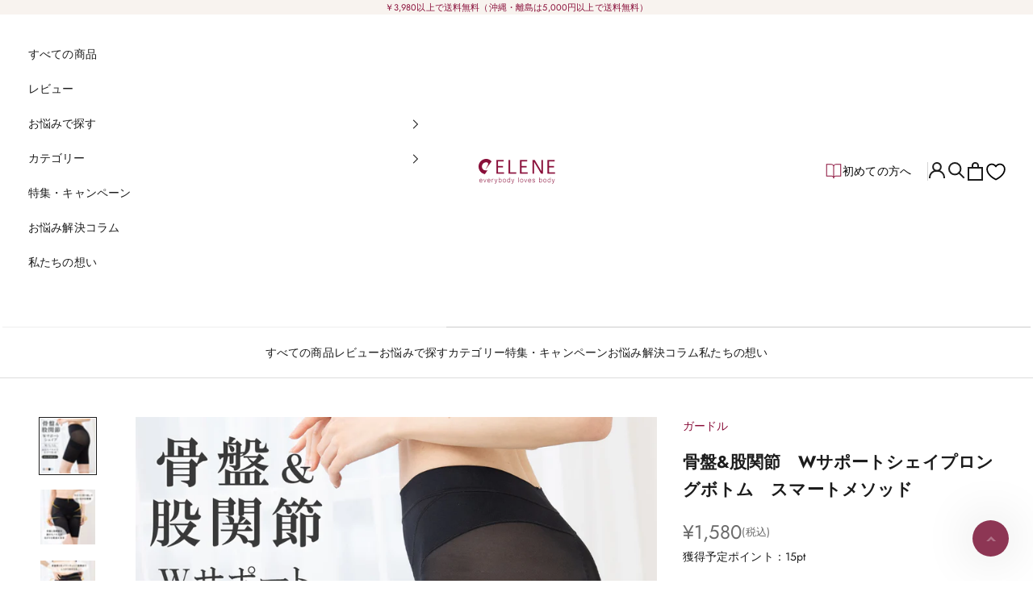

--- FILE ---
content_type: text/html; charset=utf-8
request_url: https://elene.jp/collections/smart-method/products/f334lg
body_size: 65175
content:
<!doctype html>

  <html lang="ja" dir="ltr">
    <head>
      <meta charset="utf-8">
      <meta name="viewport" content="width=device-width, initial-scale=1.0, height=device-height, minimum-scale=1.0, maximum-scale=5.0">
<meta name="facebook-domain-verification" content="dqgzezcw05cekcgooujzl176ujg363" />
      
      <title>骨盤&amp;股関節　Wサポートシェイプロングボトム　スマートメソッド</title><meta name="description" content="骨盤と股関節を裏打ちパネルで広がりを軽減＆安定させます。ウエスト折り返しで食い込みを軽減。足口フラットなヘム加工でアウターにひびきにくい。■サイズ：M（ウエスト　64～70cm、ヒップ　87～95cm）L（ウエスト　69～77cm、ヒップ　92～100cm）LL（ウエスト　77～85cm、ヒップ　97～105cm）■カラー：グレー／ベージュ／ブラック／ライトグレー※生産ロットにより多少の色ぶれがある場合がございます。あらかじめご了承ください。■組成：ナイロン、ポリウレタン中国製品番／F334lg"><link rel="canonical" href="https://elene.jp/products/f334lg"><link rel="shortcut icon" href="//elene.jp/cdn/shop/files/c1126168e36a80379a2addc499855571.png?v=1614343379&width=96">
        <link rel="apple-touch-icon" href="//elene.jp/cdn/shop/files/c1126168e36a80379a2addc499855571.png?v=1614343379&width=180"><link rel="preconnect" href="https://fonts.shopifycdn.com" crossorigin><link rel="preload" href="//elene.jp/cdn/fonts/jost/jost_n4.d47a1b6347ce4a4c9f437608011273009d91f2b7.woff2" as="font" type="font/woff2" crossorigin><link rel="preload" href="//elene.jp/cdn/fonts/jost/jost_n4.d47a1b6347ce4a4c9f437608011273009d91f2b7.woff2" as="font" type="font/woff2" crossorigin><meta property="og:type" content="product">
  <meta property="og:title" content="骨盤&amp;股関節　Wサポートシェイプロングボトム　スマートメソッド">
  <meta property="product:price:amount" content="1,580">
  <meta property="product:price:currency" content="JPY"><meta property="og:image" content="http://elene.jp/cdn/shop/files/f334lg-1_8f30e47c-c4bb-4841-9209-ab1547303b1a.jpg?v=1706157247&width=2048">
  <meta property="og:image:secure_url" content="https://elene.jp/cdn/shop/files/f334lg-1_8f30e47c-c4bb-4841-9209-ab1547303b1a.jpg?v=1706157247&width=2048">
  <meta property="og:image:width" content="1280">
  <meta property="og:image:height" content="1280"><meta property="og:description" content="骨盤と股関節を裏打ちパネルで広がりを軽減＆安定させます。ウエスト折り返しで食い込みを軽減。足口フラットなヘム加工でアウターにひびきにくい。■サイズ：M（ウエスト　64～70cm、ヒップ　87～95cm）L（ウエスト　69～77cm、ヒップ　92～100cm）LL（ウエスト　77～85cm、ヒップ　97～105cm）■カラー：グレー／ベージュ／ブラック／ライトグレー※生産ロットにより多少の色ぶれがある場合がございます。あらかじめご了承ください。■組成：ナイロン、ポリウレタン中国製品番／F334lg"><meta property="og:url" content="https://elene.jp/products/f334lg">
<meta property="og:site_name" content="【公式】ELENE ONLINE SHOP"><meta name="twitter:card" content="summary"><meta name="twitter:title" content="骨盤&amp;股関節　Wサポートシェイプロングボトム　スマートメソッド">
  <meta name="twitter:description" content="骨盤と股関節を裏打ちパネルで広がりを軽減＆安定させます。ウエスト折り返しで食い込みを軽減。足口フラットなヘム加工でアウターにひびきにくい。■サイズ：M（ウエスト　64～70cm、ヒップ　87～95cm）L（ウエスト　69～77cm、ヒップ　92～100cm）LL（ウエスト　77～85cm、ヒップ　97～105cm）■カラー：グレー／ベージュ／ブラック／ライトグレー※生産ロットにより多少の色ぶれがある場合がございます。あらかじめご了承ください。■組成：ナイロン、ポリウレタン中国製品番／F334lg"><meta name="twitter:image" content="https://elene.jp/cdn/shop/files/f334lg-1_8f30e47c-c4bb-4841-9209-ab1547303b1a.jpg?crop=center&height=1200&v=1706157247&width=1200">
  <meta name="twitter:image:alt" content=""><script async crossorigin fetchpriority="high" src="/cdn/shopifycloud/importmap-polyfill/es-modules-shim.2.4.0.js"></script>
<script type="application/ld+json">{"@context":"http:\/\/schema.org\/","@id":"\/products\/f334lg#product","@type":"ProductGroup","brand":{"@type":"Brand","name":"elene-net"},"category":"ガードル","description":"骨盤と股関節を裏打ちパネルで広がりを軽減＆安定させます。ウエスト折り返しで食い込みを軽減。足口フラットなヘム加工でアウターにひびきにくい。■サイズ：M（ウエスト　64～70cm、ヒップ　87～95cm）L（ウエスト　69～77cm、ヒップ　92～100cm）LL（ウエスト　77～85cm、ヒップ　97～105cm）■カラー：グレー／ベージュ／ブラック／ライトグレー※生産ロットにより多少の色ぶれがある場合がございます。あらかじめご了承ください。■組成：ナイロン、ポリウレタン中国製品番／F334lg","hasVariant":[{"@id":"\/products\/f334lg?variant=40953930875030#variant","@type":"Product","gtin":"F334-191","image":"https:\/\/elene.jp\/cdn\/shop\/files\/f334lg-6.jpg?v=1706157247\u0026width=1920","name":"骨盤\u0026股関節　Wサポートシェイプロングボトム　スマートメソッド - Gray \/ M","offers":{"@id":"\/products\/f334lg?variant=40953930875030#offer","@type":"Offer","availability":"http:\/\/schema.org\/OutOfStock","price":"1580","priceCurrency":"JPY","url":"https:\/\/elene.jp\/products\/f334lg?variant=40953930875030"},"sku":"f334lg-m-gray"},{"@id":"\/products\/f334lg?variant=40953930907798#variant","@type":"Product","gtin":"F334-191","image":"https:\/\/elene.jp\/cdn\/shop\/files\/f334lg-6.jpg?v=1706157247\u0026width=1920","name":"骨盤\u0026股関節　Wサポートシェイプロングボトム　スマートメソッド - Gray \/ L","offers":{"@id":"\/products\/f334lg?variant=40953930907798#offer","@type":"Offer","availability":"http:\/\/schema.org\/OutOfStock","price":"1580","priceCurrency":"JPY","url":"https:\/\/elene.jp\/products\/f334lg?variant=40953930907798"},"sku":"f334lg-l-gray"},{"@id":"\/products\/f334lg?variant=40953930940566#variant","@type":"Product","gtin":"F334-191","image":"https:\/\/elene.jp\/cdn\/shop\/files\/f334lg-6.jpg?v=1706157247\u0026width=1920","name":"骨盤\u0026股関節　Wサポートシェイプロングボトム　スマートメソッド - Gray \/ LL","offers":{"@id":"\/products\/f334lg?variant=40953930940566#offer","@type":"Offer","availability":"http:\/\/schema.org\/OutOfStock","price":"1580","priceCurrency":"JPY","url":"https:\/\/elene.jp\/products\/f334lg?variant=40953930940566"},"sku":"f334lg-ll-gray"},{"@id":"\/products\/f334lg?variant=44665288982849#variant","@type":"Product","gtin":"F334-991\/091","image":"https:\/\/elene.jp\/cdn\/shop\/files\/f334lg-9_a4223707-68a2-4caa-82ab-d402e484fe61.jpg?v=1713417233\u0026width=1920","name":"骨盤\u0026股関節　Wサポートシェイプロングボトム　スマートメソッド - Beige \/ M","offers":{"@id":"\/products\/f334lg?variant=44665288982849#offer","@type":"Offer","availability":"http:\/\/schema.org\/InStock","price":"1580","priceCurrency":"JPY","url":"https:\/\/elene.jp\/products\/f334lg?variant=44665288982849"},"sku":"f334lg-m-beige"},{"@id":"\/products\/f334lg?variant=44665289081153#variant","@type":"Product","gtin":"F334-991\/091","image":"https:\/\/elene.jp\/cdn\/shop\/files\/f334lg-9_a4223707-68a2-4caa-82ab-d402e484fe61.jpg?v=1713417233\u0026width=1920","name":"骨盤\u0026股関節　Wサポートシェイプロングボトム　スマートメソッド - Beige \/ L","offers":{"@id":"\/products\/f334lg?variant=44665289081153#offer","@type":"Offer","availability":"http:\/\/schema.org\/InStock","price":"1580","priceCurrency":"JPY","url":"https:\/\/elene.jp\/products\/f334lg?variant=44665289081153"},"sku":"f334lg-l-beige"},{"@id":"\/products\/f334lg?variant=44665289113921#variant","@type":"Product","gtin":"F334-991\/091","image":"https:\/\/elene.jp\/cdn\/shop\/files\/f334lg-9_a4223707-68a2-4caa-82ab-d402e484fe61.jpg?v=1713417233\u0026width=1920","name":"骨盤\u0026股関節　Wサポートシェイプロングボトム　スマートメソッド - Beige \/ LL","offers":{"@id":"\/products\/f334lg?variant=44665289113921#offer","@type":"Offer","availability":"http:\/\/schema.org\/InStock","price":"1580","priceCurrency":"JPY","url":"https:\/\/elene.jp\/products\/f334lg?variant=44665289113921"},"sku":"f334lg-ll-beige"},{"@id":"\/products\/f334lg?variant=40953931071638#variant","@type":"Product","gtin":"F334-391\/891","image":"https:\/\/elene.jp\/cdn\/shop\/files\/f334lg-7.jpg?v=1706157247\u0026width=1920","name":"骨盤\u0026股関節　Wサポートシェイプロングボトム　スマートメソッド - Black \/ M","offers":{"@id":"\/products\/f334lg?variant=40953931071638#offer","@type":"Offer","availability":"http:\/\/schema.org\/InStock","price":"1580","priceCurrency":"JPY","url":"https:\/\/elene.jp\/products\/f334lg?variant=40953931071638"},"sku":"f334lg-m-black"},{"@id":"\/products\/f334lg?variant=40953931104406#variant","@type":"Product","gtin":"F334-391\/891","image":"https:\/\/elene.jp\/cdn\/shop\/files\/f334lg-7.jpg?v=1706157247\u0026width=1920","name":"骨盤\u0026股関節　Wサポートシェイプロングボトム　スマートメソッド - Black \/ L","offers":{"@id":"\/products\/f334lg?variant=40953931104406#offer","@type":"Offer","availability":"http:\/\/schema.org\/InStock","price":"1580","priceCurrency":"JPY","url":"https:\/\/elene.jp\/products\/f334lg?variant=40953931104406"},"sku":"f334lg-l-black"},{"@id":"\/products\/f334lg?variant=40953931137174#variant","@type":"Product","gtin":"F334-391\/891","image":"https:\/\/elene.jp\/cdn\/shop\/files\/f334lg-7.jpg?v=1706157247\u0026width=1920","name":"骨盤\u0026股関節　Wサポートシェイプロングボトム　スマートメソッド - Black \/ LL","offers":{"@id":"\/products\/f334lg?variant=40953931137174#offer","@type":"Offer","availability":"http:\/\/schema.org\/InStock","price":"1580","priceCurrency":"JPY","url":"https:\/\/elene.jp\/products\/f334lg?variant=40953931137174"},"sku":"f334lg-ll-black"},{"@id":"\/products\/f334lg?variant=47680928743745#variant","@type":"Product","gtin":"F334-691","image":"https:\/\/elene.jp\/cdn\/shop\/files\/f334lg-8_3b1966a5-ea0e-463c-a0f2-2a69738afb42.jpg?v=1706157247\u0026width=1920","name":"骨盤\u0026股関節　Wサポートシェイプロングボトム　スマートメソッド - Light gray \/ M","offers":{"@id":"\/products\/f334lg?variant=47680928743745#offer","@type":"Offer","availability":"http:\/\/schema.org\/InStock","price":"1580","priceCurrency":"JPY","url":"https:\/\/elene.jp\/products\/f334lg?variant=47680928743745"},"sku":"f334lg-m-lightgray"},{"@id":"\/products\/f334lg?variant=47680928776513#variant","@type":"Product","gtin":"F334-691","image":"https:\/\/elene.jp\/cdn\/shop\/files\/f334lg-8_3b1966a5-ea0e-463c-a0f2-2a69738afb42.jpg?v=1706157247\u0026width=1920","name":"骨盤\u0026股関節　Wサポートシェイプロングボトム　スマートメソッド - Light gray \/ L","offers":{"@id":"\/products\/f334lg?variant=47680928776513#offer","@type":"Offer","availability":"http:\/\/schema.org\/InStock","price":"1580","priceCurrency":"JPY","url":"https:\/\/elene.jp\/products\/f334lg?variant=47680928776513"},"sku":"f334lg-l-lightgray"},{"@id":"\/products\/f334lg?variant=47680928809281#variant","@type":"Product","gtin":"F334-691","image":"https:\/\/elene.jp\/cdn\/shop\/files\/f334lg-8_3b1966a5-ea0e-463c-a0f2-2a69738afb42.jpg?v=1706157247\u0026width=1920","name":"骨盤\u0026股関節　Wサポートシェイプロングボトム　スマートメソッド - Light gray \/ LL","offers":{"@id":"\/products\/f334lg?variant=47680928809281#offer","@type":"Offer","availability":"http:\/\/schema.org\/InStock","price":"1580","priceCurrency":"JPY","url":"https:\/\/elene.jp\/products\/f334lg?variant=47680928809281"},"sku":"f334lg-ll-lightgray"}],"name":"骨盤\u0026股関節　Wサポートシェイプロングボトム　スマートメソッド","productGroupID":"7191834132630","url":"https:\/\/elene.jp\/products\/f334lg"}</script><script type="application/ld+json">
  {
    "@context": "https://schema.org",
    "@type": "BreadcrumbList",
    "itemListElement": [{
        "@type": "ListItem",
        "position": 1,
        "name": "ホーム",
        "item": "https://elene.jp"
      },{
            "@type": "ListItem",
            "position": 2,
            "name": "SMART METHOD │ スマートメソッド",
            "item": "https://elene.jp/collections/smart-method"
          }, {
            "@type": "ListItem",
            "position": 3,
            "name": "骨盤\u0026股関節　Wサポートシェイプロングボトム　スマートメソッド",
            "item": "https://elene.jp/products/f334lg"
          }]
  }
</script><style>/* Typography (heading) */
  @font-face {
  font-family: Jost;
  font-weight: 400;
  font-style: normal;
  font-display: fallback;
  src: url("//elene.jp/cdn/fonts/jost/jost_n4.d47a1b6347ce4a4c9f437608011273009d91f2b7.woff2") format("woff2"),
       url("//elene.jp/cdn/fonts/jost/jost_n4.791c46290e672b3f85c3d1c651ef2efa3819eadd.woff") format("woff");
}

@font-face {
  font-family: Jost;
  font-weight: 400;
  font-style: italic;
  font-display: fallback;
  src: url("//elene.jp/cdn/fonts/jost/jost_i4.b690098389649750ada222b9763d55796c5283a5.woff2") format("woff2"),
       url("//elene.jp/cdn/fonts/jost/jost_i4.fd766415a47e50b9e391ae7ec04e2ae25e7e28b0.woff") format("woff");
}

/* Typography (body) */
  @font-face {
  font-family: Jost;
  font-weight: 400;
  font-style: normal;
  font-display: fallback;
  src: url("//elene.jp/cdn/fonts/jost/jost_n4.d47a1b6347ce4a4c9f437608011273009d91f2b7.woff2") format("woff2"),
       url("//elene.jp/cdn/fonts/jost/jost_n4.791c46290e672b3f85c3d1c651ef2efa3819eadd.woff") format("woff");
}

@font-face {
  font-family: Jost;
  font-weight: 400;
  font-style: italic;
  font-display: fallback;
  src: url("//elene.jp/cdn/fonts/jost/jost_i4.b690098389649750ada222b9763d55796c5283a5.woff2") format("woff2"),
       url("//elene.jp/cdn/fonts/jost/jost_i4.fd766415a47e50b9e391ae7ec04e2ae25e7e28b0.woff") format("woff");
}

@font-face {
  font-family: Jost;
  font-weight: 700;
  font-style: normal;
  font-display: fallback;
  src: url("//elene.jp/cdn/fonts/jost/jost_n7.921dc18c13fa0b0c94c5e2517ffe06139c3615a3.woff2") format("woff2"),
       url("//elene.jp/cdn/fonts/jost/jost_n7.cbfc16c98c1e195f46c536e775e4e959c5f2f22b.woff") format("woff");
}

@font-face {
  font-family: Jost;
  font-weight: 700;
  font-style: italic;
  font-display: fallback;
  src: url("//elene.jp/cdn/fonts/jost/jost_i7.d8201b854e41e19d7ed9b1a31fe4fe71deea6d3f.woff2") format("woff2"),
       url("//elene.jp/cdn/fonts/jost/jost_i7.eae515c34e26b6c853efddc3fc0c552e0de63757.woff") format("woff");
}

:root {
    /* Container */
    --container-max-width: 100%;
    --container-xxs-max-width: 27.5rem; /* 440px */
    --container-xs-max-width: 42.5rem; /* 680px */
    --container-sm-max-width: 61.25rem; /* 980px */
    --container-md-max-width: 71.875rem; /* 1150px */
    --container-lg-max-width: 78.75rem; /* 1260px */
    --container-xl-max-width: 85rem; /* 1360px */
    --container-gutter: 1.25rem;

    --section-vertical-spacing: 2.25rem;
    --section-vertical-spacing-tight:2.5rem;

    --section-stack-gap:1.75rem;
    --section-stack-gap-tight:1.75rem;

    /* Form settings */
    --form-gap: 1.25rem; /* Gap between fieldset and submit button */
    --fieldset-gap: 1rem; /* Gap between each form input within a fieldset */
    --form-control-gap: 0.625rem; /* Gap between input and label (ignored for floating label) */
    --checkbox-control-gap: 0.75rem; /* Horizontal gap between checkbox and its associated label */
    --input-padding-block: 0.65rem; /* Vertical padding for input, textarea and native select */
    --input-padding-inline: 0.8rem; /* Horizontal padding for input, textarea and native select */
    --checkbox-size: 0.875rem; /* Size (width and height) for checkbox */

    /* Other sizes */
    --sticky-area-height: calc(var(--announcement-bar-is-sticky, 0) * var(--announcement-bar-height, 0px) + var(--header-is-sticky, 0) * var(--header-is-visible, 1) * var(--header-height, 0px));

    /* RTL support */
    --transform-logical-flip: 1;
    --transform-origin-start: left;
    --transform-origin-end: right;

    /**
     * ---------------------------------------------------------------------
     * TYPOGRAPHY
     * ---------------------------------------------------------------------
     */

    /* Font properties */
    --heading-font-family: Jost, sans-serif;
    --heading-font-weight: 400;
    --heading-font-style: normal;
    --heading-text-transform: normal;
    --heading-letter-spacing: 0.18em;
    --text-font-family: Jost, sans-serif;
    --text-font-weight: 400;
    --text-font-style: normal;
    --text-letter-spacing: 0.01em;
    --button-font: var(--text-font-style) var(--text-font-weight) var(--text-sm) / 1.65 var(--text-font-family);
    --button-text-transform: normal;
    --button-letter-spacing: 0.18em;

    /* Font sizes */--text-heading-size-factor: 1.2;
    --text-h1: max(0.6875rem, clamp(1.375rem, 1.146341463414634rem + 0.975609756097561vw, 2rem) * var(--text-heading-size-factor));
    --text-h2: max(0.6875rem, clamp(1.25rem, 1.0670731707317074rem + 0.7804878048780488vw, 1.75rem) * var(--text-heading-size-factor));
    --text-h3: max(0.6875rem, clamp(1.125rem, 1.0335365853658536rem + 0.3902439024390244vw, 1.375rem) * var(--text-heading-size-factor));
    --text-h4: max(0.6875rem, clamp(1rem, 0.9542682926829268rem + 0.1951219512195122vw, 1.125rem) * var(--text-heading-size-factor));
    --text-h5: calc(0.875rem * var(--text-heading-size-factor));
    --text-h6: calc(0.75rem * var(--text-heading-size-factor));

    --text-xs: 0.75rem;
    --text-sm: 0.8125rem;
    --text-base: 0.875rem;
    --text-lg: 1.0rem;
    --text-xl: 1.125rem;

    /* Rounded variables (used for border radius) */
    --rounded-full: 9999px;
    --button-border-radius: 1.875rem;
    --input-border-radius: 0.25rem;

    /* Box shadow */
    --shadow-sm: 0 2px 8px rgb(0 0 0 / 0.05);
    --shadow: 0 5px 15px rgb(0 0 0 / 0.05);
    --shadow-md: 0 5px 30px rgb(0 0 0 / 0.05);
    --shadow-block: px px px rgb(var(--text-primary) / 0.0);

    /**
     * ---------------------------------------------------------------------
     * OTHER
     * ---------------------------------------------------------------------
     */

    --checkmark-svg-url: url(//elene.jp/cdn/shop/t/21/assets/checkmark.svg?v=29413194296573124441724707714);
    --cursor-zoom-in-svg-url: url(//elene.jp/cdn/shop/t/21/assets/cursor-zoom-in.svg?v=112480252220988712521724707714);
  }

  [dir="rtl"]:root {
    /* RTL support */
    --transform-logical-flip: -1;
    --transform-origin-start: right;
    --transform-origin-end: left;
  }

  @media screen and (min-width: 700px) {
    :root {
      /* Typography (font size) */
      --text-xs: 0.75rem;
      --text-sm: 0.8125rem;
      --text-base: 0.875rem;
      --text-lg: 1.0rem;
      --text-xl: 1.25rem;

      /* Spacing settings */
      --container-gutter: 2rem;
    }
  }

  @media screen and (min-width: 1000px) {
    :root {
      /* Spacing settings */
      --container-gutter: 3rem;

      --section-vertical-spacing: 3.5rem;
      --section-vertical-spacing-tight: 3.5rem;

      --section-stack-gap:2.5rem;
      --section-stack-gap-tight:2.5rem;
    }
  }:root {/* Overlay used for modal */
    --page-overlay: 0 0 0 / 0.4;

    /* We use the first scheme background as default */
    --page-background: ;

    /* Product colors */
    --on-sale-text: 141 54 84;
    --on-sale-badge-background: 141 54 84;
    --on-sale-badge-text: 255 255 255;
    --sold-out-badge-background: 239 239 239;
    --sold-out-badge-text: 0 0 0 / 0.65;
    --custom-badge-background: 28 28 28;
    --custom-badge-text: 255 255 255;
    --star-color: 255 180 0;

    /* Status colors */
    --success-background: 212 227 203;
    --success-text: 48 122 7;
    --warning-background: 253 241 224;
    --warning-text: 237 138 0;
    --error-background: 243 204 204;
    --error-text: 203 43 43;
  }.color-scheme--scheme-1 {
      /* Color settings */--accent: 28 28 28;
      --text-color: 28 28 28;
      --background: 239 239 239 / 1.0;
      --background-without-opacity: 239 239 239;
      --background-gradient: ;--border-color: 207 207 207;/* Button colors */
      --button-background: 28 28 28;
      --button-text-color: 255 255 255;

      /* Circled buttons */
      --circle-button-background: 255 255 255;
      --circle-button-text-color: 28 28 28;
    }.shopify-section:has(.section-spacing.color-scheme--bg-609ecfcfee2f667ac6c12366fc6ece56) + .shopify-section:has(.section-spacing.color-scheme--bg-609ecfcfee2f667ac6c12366fc6ece56:not(.bordered-section)) .section-spacing {
      padding-block-start: 0;
    }.color-scheme--scheme-2 {
      /* Color settings */--accent: 194 194 194;
      --text-color: 28 28 28;
      --background: 255 255 255 / 1.0;
      --background-without-opacity: 255 255 255;
      --background-gradient: ;--border-color: 221 221 221;/* Button colors */
      --button-background: 194 194 194;
      --button-text-color: 141 54 84;

      /* Circled buttons */
      --circle-button-background: 141 54 84;
      --circle-button-text-color: 255 255 255;
    }.shopify-section:has(.section-spacing.color-scheme--bg-54922f2e920ba8346f6dc0fba343d673) + .shopify-section:has(.section-spacing.color-scheme--bg-54922f2e920ba8346f6dc0fba343d673:not(.bordered-section)) .section-spacing {
      padding-block-start: 0;
    }.color-scheme--scheme-3 {
      /* Color settings */--accent: 255 255 255;
      --text-color: 255 255 255;
      --background: 28 28 28 / 1.0;
      --background-without-opacity: 28 28 28;
      --background-gradient: ;--border-color: 62 62 62;/* Button colors */
      --button-background: 255 255 255;
      --button-text-color: 28 28 28;

      /* Circled buttons */
      --circle-button-background: 255 255 255;
      --circle-button-text-color: 28 28 28;
    }.shopify-section:has(.section-spacing.color-scheme--bg-c1f8cb21047e4797e94d0969dc5d1e44) + .shopify-section:has(.section-spacing.color-scheme--bg-c1f8cb21047e4797e94d0969dc5d1e44:not(.bordered-section)) .section-spacing {
      padding-block-start: 0;
    }.color-scheme--scheme-4 {
      /* Color settings */--accent: 255 255 255;
      --text-color: 255 255 255;
      --background: 0 0 0 / 0.0;
      --background-without-opacity: 0 0 0;
      --background-gradient: ;--border-color: 255 255 255;/* Button colors */
      --button-background: 255 255 255;
      --button-text-color: 28 28 28;

      /* Circled buttons */
      --circle-button-background: 255 255 255;
      --circle-button-text-color: 28 28 28;
    }.shopify-section:has(.section-spacing.color-scheme--bg-3671eee015764974ee0aef1536023e0f) + .shopify-section:has(.section-spacing.color-scheme--bg-3671eee015764974ee0aef1536023e0f:not(.bordered-section)) .section-spacing {
      padding-block-start: 0;
    }.color-scheme--scheme-2c04b665-a9a2-44a1-95d7-bf76adaa7fc8 {
      /* Color settings */--accent: 92 92 92;
      --text-color: 255 255 255;
      --background: 141 54 84 / 1.0;
      --background-without-opacity: 141 54 84;
      --background-gradient: ;--border-color: 158 84 110;/* Button colors */
      --button-background: 92 92 92;
      --button-text-color: 255 255 255;

      /* Circled buttons */
      --circle-button-background: 255 255 255;
      --circle-button-text-color: 28 28 28;
    }.shopify-section:has(.section-spacing.color-scheme--bg-fbceab5698c7a74636e91ead6c645ed7) + .shopify-section:has(.section-spacing.color-scheme--bg-fbceab5698c7a74636e91ead6c645ed7:not(.bordered-section)) .section-spacing {
      padding-block-start: 0;
    }.color-scheme--scheme-515e94e9-cc38-402a-ab1c-5b9f3cd3bda0 {
      /* Color settings */--accent: 141 54 84;
      --text-color: 0 0 0;
      --background: 255 255 255 / 1.0;
      --background-without-opacity: 255 255 255;
      --background-gradient: ;--border-color: 217 217 217;/* Button colors */
      --button-background: 141 54 84;
      --button-text-color: 141 54 84;

      /* Circled buttons */
      --circle-button-background: 141 54 84;
      --circle-button-text-color: 141 54 84;
    }.shopify-section:has(.section-spacing.color-scheme--bg-54922f2e920ba8346f6dc0fba343d673) + .shopify-section:has(.section-spacing.color-scheme--bg-54922f2e920ba8346f6dc0fba343d673:not(.bordered-section)) .section-spacing {
      padding-block-start: 0;
    }.color-scheme--scheme-dedf0046-2595-444a-9396-4771d1ce2f0f {
      /* Color settings */--accent: 28 28 28;
      --text-color: 28 28 28;
      --background: 255 255 255 / 1.0;
      --background-without-opacity: 255 255 255;
      --background-gradient: ;--border-color: 221 221 221;/* Button colors */
      --button-background: 28 28 28;
      --button-text-color: 255 255 255;

      /* Circled buttons */
      --circle-button-background: 255 255 255;
      --circle-button-text-color: 28 28 28;
    }.shopify-section:has(.section-spacing.color-scheme--bg-54922f2e920ba8346f6dc0fba343d673) + .shopify-section:has(.section-spacing.color-scheme--bg-54922f2e920ba8346f6dc0fba343d673:not(.bordered-section)) .section-spacing {
      padding-block-start: 0;
    }.color-scheme--scheme-87e96bac-963e-4c40-82f3-b03a12f159de {
      /* Color settings */--accent: 255 255 255;
      --text-color: 137 14 57;
      --background: 248 243 239 / 1.0;
      --background-without-opacity: 248 243 239;
      --background-gradient: ;--border-color: 231 209 212;/* Button colors */
      --button-background: 255 255 255;
      --button-text-color: 137 14 57;

      /* Circled buttons */
      --circle-button-background: 255 255 255;
      --circle-button-text-color: 28 28 28;
    }.shopify-section:has(.section-spacing.color-scheme--bg-8ea7492fe3d870fccc08b0874d410db5) + .shopify-section:has(.section-spacing.color-scheme--bg-8ea7492fe3d870fccc08b0874d410db5:not(.bordered-section)) .section-spacing {
      padding-block-start: 0;
    }.color-scheme--scheme-c1702cc9-2d15-498b-970c-d6d596bebfd5 {
      /* Color settings */--accent: 244 233 226;
      --text-color: 28 28 28;
      --background: 244 233 226 / 1.0;
      --background-without-opacity: 244 233 226;
      --background-gradient: ;--border-color: 212 202 196;/* Button colors */
      --button-background: 244 233 226;
      --button-text-color: 0 0 0;

      /* Circled buttons */
      --circle-button-background: 244 233 226;
      --circle-button-text-color: 28 28 28;
    }.shopify-section:has(.section-spacing.color-scheme--bg-a3dd6cdc14b204d20b4a273b1b4ccf36) + .shopify-section:has(.section-spacing.color-scheme--bg-a3dd6cdc14b204d20b4a273b1b4ccf36:not(.bordered-section)) .section-spacing {
      padding-block-start: 0;
    }.color-scheme--scheme-ce85930c-d3bc-4113-a16f-696af75524e5 {
      /* Color settings */--accent: 217 217 217;
      --text-color: 28 28 28;
      --background: 255 255 255 / 1.0;
      --background-without-opacity: 255 255 255;
      --background-gradient: ;--border-color: 221 221 221;/* Button colors */
      --button-background: 217 217 217;
      --button-text-color: 141 54 84;

      /* Circled buttons */
      --circle-button-background: 255 255 255;
      --circle-button-text-color: 194 194 194;
    }.shopify-section:has(.section-spacing.color-scheme--bg-54922f2e920ba8346f6dc0fba343d673) + .shopify-section:has(.section-spacing.color-scheme--bg-54922f2e920ba8346f6dc0fba343d673:not(.bordered-section)) .section-spacing {
      padding-block-start: 0;
    }.color-scheme--dialog {
      /* Color settings */--accent: 194 194 194;
      --text-color: 28 28 28;
      --background: 255 255 255 / 1.0;
      --background-without-opacity: 255 255 255;
      --background-gradient: ;--border-color: 221 221 221;/* Button colors */
      --button-background: 194 194 194;
      --button-text-color: 141 54 84;

      /* Circled buttons */
      --circle-button-background: 141 54 84;
      --circle-button-text-color: 255 255 255;
    }
</style><script>
  // This allows to expose several variables to the global scope, to be used in scripts
  window.themeVariables = {
    settings: {
      showPageTransition: false,
      pageType: "product",
      moneyFormat: "¥{{amount_no_decimals}}",
      moneyWithCurrencyFormat: "¥{{amount_no_decimals}}",
      currencyCodeEnabled: false,
      cartType: "drawer",
      staggerMenuApparition: false
    },

    strings: {
      addedToCart: "カートに追加されました！",
      closeGallery: "閉じる",
      zoomGallery: "ズームイン",
      errorGallery: "画像を表示できません",
      shippingEstimatorNoResults: "申し訳ありませんが、お客様のご住所への発送は現在行っておりません",
      shippingEstimatorOneResult: "お客様のご住所には1つの配送料金が適用されます:",
      shippingEstimatorMultipleResults: "お客様のご住所に合わせて、複数の配送料金が選択できます:",
      shippingEstimatorError: "配送料金の取得中に1つ以上のエラーが発生しました:",
      next: "次へ",
      previous: "前へ"
    },

    mediaQueries: {
      'sm': 'screen and (min-width: 700px)',
      'md': 'screen and (min-width: 1000px)',
      'lg': 'screen and (min-width: 1150px)',
      'xl': 'screen and (min-width: 1400px)',
      '2xl': 'screen and (min-width: 1600px)',
      'sm-max': 'screen and (max-width: 699px)',
      'md-max': 'screen and (max-width: 999px)',
      'lg-max': 'screen and (max-width: 1149px)',
      'xl-max': 'screen and (max-width: 1399px)',
      '2xl-max': 'screen and (max-width: 1599px)',
      'motion-safe': '(prefers-reduced-motion: no-preference)',
      'motion-reduce': '(prefers-reduced-motion: reduce)',
      'supports-hover': 'screen and (pointer: fine)',
      'supports-touch': 'screen and (hover: none)'
    }
  };</script><script>
        if (!(HTMLScriptElement.supports && HTMLScriptElement.supports('importmap'))) {
          const importMapPolyfill = document.createElement('script');
          importMapPolyfill.async = true;
          importMapPolyfill.src = "//elene.jp/cdn/shop/t/21/assets/es-module-shims.min.js?v=140375185335194536761724707714";
  
          document.head.appendChild(importMapPolyfill);
        }
      </script>
  
      <script type="importmap">{
          "imports": {
            "vendor": "//elene.jp/cdn/shop/t/21/assets/vendor.min.js?v=90848652276903619941724707714",
            "theme": "//elene.jp/cdn/shop/t/21/assets/theme.js?v=166047884158426308531764582343",
            "photoswipe": "//elene.jp/cdn/shop/t/21/assets/photoswipe.min.js?v=20290624223189769891724707714"
          }
        }
      </script>
  
      <script type="module" src="//elene.jp/cdn/shop/t/21/assets/vendor.min.js?v=90848652276903619941724707714"></script>
      <script type="module" src="//elene.jp/cdn/shop/t/21/assets/theme.js?v=166047884158426308531764582343"></script>
      <script type="module" src="//elene.jp/cdn/shop/t/21/assets/slide.js?v=3814673391041133861724707714"></script>
      <script type="module" src="//elene.jp/cdn/shop/t/21/assets/swiper-new.min.js?v=92009212723414961111724707714"></script>
  
      <script>window.performance && window.performance.mark && window.performance.mark('shopify.content_for_header.start');</script><meta name="google-site-verification" content="xb3nZ6ZvJCvS9f1cynnjvcFMWhDYBewPkmHpwU1e4HA">
<meta name="facebook-domain-verification" content="dqgzezcw05cekcgooujzl176ujg363">
<meta name="google-site-verification" content="_7wnlnoBepq0oreMuGATjs-EE5eTogAjdMwp6Pxrk88">
<meta id="shopify-digital-wallet" name="shopify-digital-wallet" content="/45347242134/digital_wallets/dialog">
<meta name="shopify-checkout-api-token" content="3007a6d6837b96d6f8a2d07df0a7d255">
<link rel="alternate" type="application/json+oembed" href="https://elene.jp/products/f334lg.oembed">
<script async="async" src="/checkouts/internal/preloads.js?locale=ja-JP"></script>
<link rel="preconnect" href="https://shop.app" crossorigin="anonymous">
<script async="async" src="https://shop.app/checkouts/internal/preloads.js?locale=ja-JP&shop_id=45347242134" crossorigin="anonymous"></script>
<script id="apple-pay-shop-capabilities" type="application/json">{"shopId":45347242134,"countryCode":"JP","currencyCode":"JPY","merchantCapabilities":["supports3DS"],"merchantId":"gid:\/\/shopify\/Shop\/45347242134","merchantName":"【公式】ELENE ONLINE SHOP","requiredBillingContactFields":["postalAddress","email","phone"],"requiredShippingContactFields":["postalAddress","email","phone"],"shippingType":"shipping","supportedNetworks":["visa","masterCard","amex","jcb","discover"],"total":{"type":"pending","label":"【公式】ELENE ONLINE SHOP","amount":"1.00"},"shopifyPaymentsEnabled":true,"supportsSubscriptions":true}</script>
<script id="shopify-features" type="application/json">{"accessToken":"3007a6d6837b96d6f8a2d07df0a7d255","betas":["rich-media-storefront-analytics"],"domain":"elene.jp","predictiveSearch":false,"shopId":45347242134,"locale":"ja"}</script>
<script>var Shopify = Shopify || {};
Shopify.shop = "elene-net.myshopify.com";
Shopify.locale = "ja";
Shopify.currency = {"active":"JPY","rate":"1.0"};
Shopify.country = "JP";
Shopify.theme = {"name":"最新（本番中：20240827）","id":171129176385,"schema_name":"Prestige","schema_version":"10.0.2","theme_store_id":null,"role":"main"};
Shopify.theme.handle = "null";
Shopify.theme.style = {"id":null,"handle":null};
Shopify.cdnHost = "elene.jp/cdn";
Shopify.routes = Shopify.routes || {};
Shopify.routes.root = "/";</script>
<script type="module">!function(o){(o.Shopify=o.Shopify||{}).modules=!0}(window);</script>
<script>!function(o){function n(){var o=[];function n(){o.push(Array.prototype.slice.apply(arguments))}return n.q=o,n}var t=o.Shopify=o.Shopify||{};t.loadFeatures=n(),t.autoloadFeatures=n()}(window);</script>
<script>
  window.ShopifyPay = window.ShopifyPay || {};
  window.ShopifyPay.apiHost = "shop.app\/pay";
  window.ShopifyPay.redirectState = null;
</script>
<script id="shop-js-analytics" type="application/json">{"pageType":"product"}</script>
<script defer="defer" async type="module" src="//elene.jp/cdn/shopifycloud/shop-js/modules/v2/client.init-shop-cart-sync_PyU3Cxph.ja.esm.js"></script>
<script defer="defer" async type="module" src="//elene.jp/cdn/shopifycloud/shop-js/modules/v2/chunk.common_3XpQ5sgE.esm.js"></script>
<script type="module">
  await import("//elene.jp/cdn/shopifycloud/shop-js/modules/v2/client.init-shop-cart-sync_PyU3Cxph.ja.esm.js");
await import("//elene.jp/cdn/shopifycloud/shop-js/modules/v2/chunk.common_3XpQ5sgE.esm.js");

  window.Shopify.SignInWithShop?.initShopCartSync?.({"fedCMEnabled":true,"windoidEnabled":true});

</script>
<script>
  window.Shopify = window.Shopify || {};
  if (!window.Shopify.featureAssets) window.Shopify.featureAssets = {};
  window.Shopify.featureAssets['shop-js'] = {"shop-cart-sync":["modules/v2/client.shop-cart-sync_iBe2HkXL.ja.esm.js","modules/v2/chunk.common_3XpQ5sgE.esm.js"],"init-fed-cm":["modules/v2/client.init-fed-cm_4nT_o4d8.ja.esm.js","modules/v2/chunk.common_3XpQ5sgE.esm.js"],"init-windoid":["modules/v2/client.init-windoid_qVCuPx85.ja.esm.js","modules/v2/chunk.common_3XpQ5sgE.esm.js"],"init-shop-email-lookup-coordinator":["modules/v2/client.init-shop-email-lookup-coordinator_CoiRXg_f.ja.esm.js","modules/v2/chunk.common_3XpQ5sgE.esm.js"],"shop-cash-offers":["modules/v2/client.shop-cash-offers_xgnxIoYx.ja.esm.js","modules/v2/chunk.common_3XpQ5sgE.esm.js","modules/v2/chunk.modal_CDmZwZ67.esm.js"],"shop-button":["modules/v2/client.shop-button_D-AUf6XJ.ja.esm.js","modules/v2/chunk.common_3XpQ5sgE.esm.js"],"shop-toast-manager":["modules/v2/client.shop-toast-manager_2q6-qtse.ja.esm.js","modules/v2/chunk.common_3XpQ5sgE.esm.js"],"avatar":["modules/v2/client.avatar_BTnouDA3.ja.esm.js"],"pay-button":["modules/v2/client.pay-button_DUSCSBhc.ja.esm.js","modules/v2/chunk.common_3XpQ5sgE.esm.js"],"init-shop-cart-sync":["modules/v2/client.init-shop-cart-sync_PyU3Cxph.ja.esm.js","modules/v2/chunk.common_3XpQ5sgE.esm.js"],"shop-login-button":["modules/v2/client.shop-login-button_jJCllpG3.ja.esm.js","modules/v2/chunk.common_3XpQ5sgE.esm.js","modules/v2/chunk.modal_CDmZwZ67.esm.js"],"init-customer-accounts-sign-up":["modules/v2/client.init-customer-accounts-sign-up_C8nXD2V_.ja.esm.js","modules/v2/client.shop-login-button_jJCllpG3.ja.esm.js","modules/v2/chunk.common_3XpQ5sgE.esm.js","modules/v2/chunk.modal_CDmZwZ67.esm.js"],"init-shop-for-new-customer-accounts":["modules/v2/client.init-shop-for-new-customer-accounts_CQaxpM10.ja.esm.js","modules/v2/client.shop-login-button_jJCllpG3.ja.esm.js","modules/v2/chunk.common_3XpQ5sgE.esm.js","modules/v2/chunk.modal_CDmZwZ67.esm.js"],"init-customer-accounts":["modules/v2/client.init-customer-accounts_DjqcXQGc.ja.esm.js","modules/v2/client.shop-login-button_jJCllpG3.ja.esm.js","modules/v2/chunk.common_3XpQ5sgE.esm.js","modules/v2/chunk.modal_CDmZwZ67.esm.js"],"shop-follow-button":["modules/v2/client.shop-follow-button_Cpw2kC42.ja.esm.js","modules/v2/chunk.common_3XpQ5sgE.esm.js","modules/v2/chunk.modal_CDmZwZ67.esm.js"],"checkout-modal":["modules/v2/client.checkout-modal_eFi38ufj.ja.esm.js","modules/v2/chunk.common_3XpQ5sgE.esm.js","modules/v2/chunk.modal_CDmZwZ67.esm.js"],"lead-capture":["modules/v2/client.lead-capture_jzvKcH9L.ja.esm.js","modules/v2/chunk.common_3XpQ5sgE.esm.js","modules/v2/chunk.modal_CDmZwZ67.esm.js"],"shop-login":["modules/v2/client.shop-login_C-CHoYGE.ja.esm.js","modules/v2/chunk.common_3XpQ5sgE.esm.js","modules/v2/chunk.modal_CDmZwZ67.esm.js"],"payment-terms":["modules/v2/client.payment-terms_cWctAF1p.ja.esm.js","modules/v2/chunk.common_3XpQ5sgE.esm.js","modules/v2/chunk.modal_CDmZwZ67.esm.js"]};
</script>
<script>(function() {
  var isLoaded = false;
  function asyncLoad() {
    if (isLoaded) return;
    isLoaded = true;
    var urls = ["https:\/\/cdn.nfcube.com\/4195acf844e479b5320b3628ad64e31e.js?shop=elene-net.myshopify.com","https:\/\/dokopoi-js.s3.ap-northeast-1.amazonaws.com\/dokopoi-cart_v2.js?shop=elene-net.myshopify.com","https:\/\/dokopoi-js.s3.ap-northeast-1.amazonaws.com\/dokopoi-customer_v2.js?shop=elene-net.myshopify.com","https:\/\/dokopoi-js.s3.ap-northeast-1.amazonaws.com\/dokopoi-pointhistory_v2.js?shop=elene-net.myshopify.com","https:\/\/customorder2.groovymedia.co\/js\/front.js?shop=elene-net.myshopify.com"];
    for (var i = 0; i < urls.length; i++) {
      var s = document.createElement('script');
      s.type = 'text/javascript';
      s.async = true;
      s.src = urls[i];
      var x = document.getElementsByTagName('script')[0];
      x.parentNode.insertBefore(s, x);
    }
  };
  if(window.attachEvent) {
    window.attachEvent('onload', asyncLoad);
  } else {
    window.addEventListener('load', asyncLoad, false);
  }
})();</script>
<script id="__st">var __st={"a":45347242134,"offset":32400,"reqid":"3e8cc485-1e3c-45b8-bcef-c538cc859d15-1768925994","pageurl":"elene.jp\/collections\/smart-method\/products\/f334lg","u":"74ceb9fb4ba8","p":"product","rtyp":"product","rid":7191834132630};</script>
<script>window.ShopifyPaypalV4VisibilityTracking = true;</script>
<script id="captcha-bootstrap">!function(){'use strict';const t='contact',e='account',n='new_comment',o=[[t,t],['blogs',n],['comments',n],[t,'customer']],c=[[e,'customer_login'],[e,'guest_login'],[e,'recover_customer_password'],[e,'create_customer']],r=t=>t.map((([t,e])=>`form[action*='/${t}']:not([data-nocaptcha='true']) input[name='form_type'][value='${e}']`)).join(','),a=t=>()=>t?[...document.querySelectorAll(t)].map((t=>t.form)):[];function s(){const t=[...o],e=r(t);return a(e)}const i='password',u='form_key',d=['recaptcha-v3-token','g-recaptcha-response','h-captcha-response',i],f=()=>{try{return window.sessionStorage}catch{return}},m='__shopify_v',_=t=>t.elements[u];function p(t,e,n=!1){try{const o=window.sessionStorage,c=JSON.parse(o.getItem(e)),{data:r}=function(t){const{data:e,action:n}=t;return t[m]||n?{data:e,action:n}:{data:t,action:n}}(c);for(const[e,n]of Object.entries(r))t.elements[e]&&(t.elements[e].value=n);n&&o.removeItem(e)}catch(o){console.error('form repopulation failed',{error:o})}}const l='form_type',E='cptcha';function T(t){t.dataset[E]=!0}const w=window,h=w.document,L='Shopify',v='ce_forms',y='captcha';let A=!1;((t,e)=>{const n=(g='f06e6c50-85a8-45c8-87d0-21a2b65856fe',I='https://cdn.shopify.com/shopifycloud/storefront-forms-hcaptcha/ce_storefront_forms_captcha_hcaptcha.v1.5.2.iife.js',D={infoText:'hCaptchaによる保護',privacyText:'プライバシー',termsText:'利用規約'},(t,e,n)=>{const o=w[L][v],c=o.bindForm;if(c)return c(t,g,e,D).then(n);var r;o.q.push([[t,g,e,D],n]),r=I,A||(h.body.append(Object.assign(h.createElement('script'),{id:'captcha-provider',async:!0,src:r})),A=!0)});var g,I,D;w[L]=w[L]||{},w[L][v]=w[L][v]||{},w[L][v].q=[],w[L][y]=w[L][y]||{},w[L][y].protect=function(t,e){n(t,void 0,e),T(t)},Object.freeze(w[L][y]),function(t,e,n,w,h,L){const[v,y,A,g]=function(t,e,n){const i=e?o:[],u=t?c:[],d=[...i,...u],f=r(d),m=r(i),_=r(d.filter((([t,e])=>n.includes(e))));return[a(f),a(m),a(_),s()]}(w,h,L),I=t=>{const e=t.target;return e instanceof HTMLFormElement?e:e&&e.form},D=t=>v().includes(t);t.addEventListener('submit',(t=>{const e=I(t);if(!e)return;const n=D(e)&&!e.dataset.hcaptchaBound&&!e.dataset.recaptchaBound,o=_(e),c=g().includes(e)&&(!o||!o.value);(n||c)&&t.preventDefault(),c&&!n&&(function(t){try{if(!f())return;!function(t){const e=f();if(!e)return;const n=_(t);if(!n)return;const o=n.value;o&&e.removeItem(o)}(t);const e=Array.from(Array(32),(()=>Math.random().toString(36)[2])).join('');!function(t,e){_(t)||t.append(Object.assign(document.createElement('input'),{type:'hidden',name:u})),t.elements[u].value=e}(t,e),function(t,e){const n=f();if(!n)return;const o=[...t.querySelectorAll(`input[type='${i}']`)].map((({name:t})=>t)),c=[...d,...o],r={};for(const[a,s]of new FormData(t).entries())c.includes(a)||(r[a]=s);n.setItem(e,JSON.stringify({[m]:1,action:t.action,data:r}))}(t,e)}catch(e){console.error('failed to persist form',e)}}(e),e.submit())}));const S=(t,e)=>{t&&!t.dataset[E]&&(n(t,e.some((e=>e===t))),T(t))};for(const o of['focusin','change'])t.addEventListener(o,(t=>{const e=I(t);D(e)&&S(e,y())}));const B=e.get('form_key'),M=e.get(l),P=B&&M;t.addEventListener('DOMContentLoaded',(()=>{const t=y();if(P)for(const e of t)e.elements[l].value===M&&p(e,B);[...new Set([...A(),...v().filter((t=>'true'===t.dataset.shopifyCaptcha))])].forEach((e=>S(e,t)))}))}(h,new URLSearchParams(w.location.search),n,t,e,['guest_login'])})(!0,!0)}();</script>
<script integrity="sha256-4kQ18oKyAcykRKYeNunJcIwy7WH5gtpwJnB7kiuLZ1E=" data-source-attribution="shopify.loadfeatures" defer="defer" src="//elene.jp/cdn/shopifycloud/storefront/assets/storefront/load_feature-a0a9edcb.js" crossorigin="anonymous"></script>
<script crossorigin="anonymous" defer="defer" src="//elene.jp/cdn/shopifycloud/storefront/assets/shopify_pay/storefront-65b4c6d7.js?v=20250812"></script>
<script data-source-attribution="shopify.dynamic_checkout.dynamic.init">var Shopify=Shopify||{};Shopify.PaymentButton=Shopify.PaymentButton||{isStorefrontPortableWallets:!0,init:function(){window.Shopify.PaymentButton.init=function(){};var t=document.createElement("script");t.src="https://elene.jp/cdn/shopifycloud/portable-wallets/latest/portable-wallets.ja.js",t.type="module",document.head.appendChild(t)}};
</script>
<script data-source-attribution="shopify.dynamic_checkout.buyer_consent">
  function portableWalletsHideBuyerConsent(e){var t=document.getElementById("shopify-buyer-consent"),n=document.getElementById("shopify-subscription-policy-button");t&&n&&(t.classList.add("hidden"),t.setAttribute("aria-hidden","true"),n.removeEventListener("click",e))}function portableWalletsShowBuyerConsent(e){var t=document.getElementById("shopify-buyer-consent"),n=document.getElementById("shopify-subscription-policy-button");t&&n&&(t.classList.remove("hidden"),t.removeAttribute("aria-hidden"),n.addEventListener("click",e))}window.Shopify?.PaymentButton&&(window.Shopify.PaymentButton.hideBuyerConsent=portableWalletsHideBuyerConsent,window.Shopify.PaymentButton.showBuyerConsent=portableWalletsShowBuyerConsent);
</script>
<script data-source-attribution="shopify.dynamic_checkout.cart.bootstrap">document.addEventListener("DOMContentLoaded",(function(){function t(){return document.querySelector("shopify-accelerated-checkout-cart, shopify-accelerated-checkout")}if(t())Shopify.PaymentButton.init();else{new MutationObserver((function(e,n){t()&&(Shopify.PaymentButton.init(),n.disconnect())})).observe(document.body,{childList:!0,subtree:!0})}}));
</script>
<link id="shopify-accelerated-checkout-styles" rel="stylesheet" media="screen" href="https://elene.jp/cdn/shopifycloud/portable-wallets/latest/accelerated-checkout-backwards-compat.css" crossorigin="anonymous">
<style id="shopify-accelerated-checkout-cart">
        #shopify-buyer-consent {
  margin-top: 1em;
  display: inline-block;
  width: 100%;
}

#shopify-buyer-consent.hidden {
  display: none;
}

#shopify-subscription-policy-button {
  background: none;
  border: none;
  padding: 0;
  text-decoration: underline;
  font-size: inherit;
  cursor: pointer;
}

#shopify-subscription-policy-button::before {
  box-shadow: none;
}

      </style>

<script>window.performance && window.performance.mark && window.performance.mark('shopify.content_for_header.end');</script>
<link href="//elene.jp/cdn/shop/t/21/assets/theme.css?v=39483255683418917981738224487" rel="stylesheet" type="text/css" media="all" /><link href="//elene.jp/cdn/shop/t/21/assets/design.css?v=17952677048961685811732515575" rel="stylesheet" type="text/css" media="all" /><link href="//elene.jp/cdn/shop/t/21/assets/custom.css?v=17463486678979680131765173450" rel="stylesheet" type="text/css" media="all" /><link href="//elene.jp/cdn/shop/t/21/assets/swiper-new.min.css?v=84054964007888857771724707714" rel="stylesheet" type="text/css" media="all" /><script src="https://code.jquery.com/jquery-3.7.1.js" integrity="sha256-eKhayi8LEQwp4NKxN+CfCh+3qOVUtJn3QNZ0TciWLP4=" crossorigin="anonymous"></script>
    <!-- LINE Tag Base Code -->
    <!-- Do Not Modify -->
    <script>
    (function(g,d,o){
      g._ltq=g._ltq||[];g._lt=g._lt||function(){g._ltq.push(arguments)};
      var h=location.protocol==='https:'?'https://d.line-scdn.net':'http://d.line-cdn.net';
      var s=d.createElement('script');s.async=1;
      s.src=o||h+'/n/line_tag/public/release/v1/lt.js';
      var t=d.getElementsByTagName('script')[0];t.parentNode.insertBefore(s,t);
        })(window, document);
    _lt('init', {
      customerType: 'lap',
      tagId: '27c25f3a-7c61-4031-a5f1-22dd918c5468'
    });
    _lt('send', 'pv', ['27c25f3a-7c61-4031-a5f1-22dd918c5468']);
    </script>
    <noscript>
      <img height="1" width="1" style="display:none"
           src="https://tr.line.me/tag.gif?c_t=lap&t_id=27c25f3a-7c61-4031-a5f1-22dd918c5468&e=pv&noscript=1" />
    </noscript>
    <!-- End LINE Tag Base Code -->
    <!-- BEGIN app block: shopify://apps/order-limits/blocks/ruffruff-order-limits/56fb9d8f-3621-4732-8425-5c64262bef41 --><!-- BEGIN app snippet: access-restriction --><!-- END app snippet --><!-- BEGIN app snippet: settings-json -->
<style data-shopify>
  .ruffruff-order-limits__product-messages {
    background-color: #FFFFFF !important;
    border: 1px solid #121212 !important;
    color: #121212 !important;
  }
</style>

<!-- cached at 1768925994 -->
<script id='ruffruff-order-limits-settings-json' type='application/json'>{"alertMessageModalEnabled": true,"productMessagePosition": "above"}</script>
<!-- END app snippet --><!-- BEGIN app snippet: product-quantity-rules-json -->
<!-- cached at 1768925994 -->
<script id='ruffruff-order-limits-product-quantity-rules-json' type='application/json'>[{"collectionIds": ["491360944449"],"eligibleItems": "","id": "99779150145","increment": 1,"max": 5,"min": 1,"productIds": [],"productMessage": "こちらの商品はお一人様5点までのご購入となります。","productTags": [],"productVariantIds": []}]</script>
<!-- END app snippet --><!-- BEGIN app snippet: price-rules-json -->
<!-- cached at 1768925994 -->
<script id='ruffruff-order-limits-price-rules-json' type='application/json'>[]</script>
<!-- END app snippet --><!-- BEGIN app snippet: bundle-rules-json -->
<!-- cached at 1768925994 -->
<script id='ruffruff-order-limits-bundle-rules-json' type='application/json'>[]</script>
<!-- END app snippet --><!-- BEGIN app snippet: customer-rules-json -->
<!-- cached at 1768925994 -->
<script id='ruffruff-order-limits-customer-rules-json' type='application/json'>[]</script>
<!-- END app snippet --><!-- BEGIN app snippet: weight-rules-json -->
<!-- cached at 1768925994 -->
<script id='ruffruff-order-limits-weight-rules-json' type='application/json'>[]</script>
<!-- END app snippet --><!-- BEGIN app snippet: product-json -->
<!-- cached at 1768925994 -->
<script id='ruffruff-order-limits-product-json' type='application/json'>{"collectionIds": ["488185659713", "269587579030", "475522662721", "233026125974", "431325741377", "269582991510", "431325577537", "233023996054", "491360944449", "233027371158", "269583057046", "233023930518", "431325512001", "269583581334"],"defaultVariantId": "44665288982849","handle": "f334lg","hasOnlyDefaultVariant": false,"id": "7191834132630","tags": ["__label:new", "L", "LL", "M", "SALE | シンプル特集", "ガードル", "スマートメソッド", "パンツスタイルが決まるショーツライン", "ヒップをすっきり持ち上げたい", "ロングガードル", "定番", "気になる骨盤周りをすっきり引き締めたい方"],"variants": [{"id":"40953930875030","weight":0.0,"weightInUnit":0.0,"weightUnit":"kg"},{"id":"40953930907798","weight":0.0,"weightInUnit":0.0,"weightUnit":"kg"},{"id":"40953930940566","weight":0.0,"weightInUnit":0.0,"weightUnit":"kg"},{"id":"44665288982849","weight":0.0,"weightInUnit":0.0,"weightUnit":"kg"},{"id":"44665289081153","weight":0.0,"weightInUnit":0.0,"weightUnit":"kg"},{"id":"44665289113921","weight":0.0,"weightInUnit":0.0,"weightUnit":"kg"},{"id":"40953931071638","weight":0.0,"weightInUnit":0.0,"weightUnit":"kg"},{"id":"40953931104406","weight":0.0,"weightInUnit":0.0,"weightUnit":"kg"},{"id":"40953931137174","weight":0.0,"weightInUnit":0.0,"weightUnit":"kg"},{"id":"47680928743745","weight":0.0,"weightInUnit":0.0,"weightUnit":"kg"},{"id":"47680928776513","weight":0.0,"weightInUnit":0.0,"weightUnit":"kg"},{"id":"47680928809281","weight":0.0,"weightInUnit":0.0,"weightUnit":"kg"}]}</script>
<!-- END app snippet --><!-- BEGIN app snippet: vite-tag -->


<!-- END app snippet --><!-- BEGIN app snippet: vite-tag -->


  <script src="https://cdn.shopify.com/extensions/019b8c68-ec78-76f0-9e5c-f5b4cfe2d714/ruffruff-order-limits-133/assets/entry-C7CLRJ12.js" type="module" crossorigin="anonymous"></script>
  <link rel="modulepreload" href="https://cdn.shopify.com/extensions/019b8c68-ec78-76f0-9e5c-f5b4cfe2d714/ruffruff-order-limits-133/assets/getShopifyRootUrl-BAFHm-cu.js" crossorigin="anonymous">
  <link rel="modulepreload" href="https://cdn.shopify.com/extensions/019b8c68-ec78-76f0-9e5c-f5b4cfe2d714/ruffruff-order-limits-133/assets/constants-Zwc9dJOo.js" crossorigin="anonymous">
  <link href="//cdn.shopify.com/extensions/019b8c68-ec78-76f0-9e5c-f5b4cfe2d714/ruffruff-order-limits-133/assets/entry-eUVkEetz.css" rel="stylesheet" type="text/css" media="all" />

<!-- END app snippet -->
<!-- END app block --><!-- BEGIN app block: shopify://apps//blocks/embed/5c32e80d-58a7-4e80-805d-f1e065eedebf --><script
  id='marutto-affiliate-script'
  async
  
  
  src='https://asia-northeast1-affiliate-pr.cloudfunctions.net/script?shop=elene-net.myshopify.com&from_theme=true'
  
  
  type='text/javascript'
></script>


<!-- END app block --><link href="https://cdn.shopify.com/extensions/019bc237-e6a0-75fa-a84b-a22337af908e/swish-formerly-wishlist-king-218/assets/component-wishlist-button-block.css" rel="stylesheet" type="text/css" media="all">
<link href="https://monorail-edge.shopifysvc.com" rel="dns-prefetch">
<script>(function(){if ("sendBeacon" in navigator && "performance" in window) {try {var session_token_from_headers = performance.getEntriesByType('navigation')[0].serverTiming.find(x => x.name == '_s').description;} catch {var session_token_from_headers = undefined;}var session_cookie_matches = document.cookie.match(/_shopify_s=([^;]*)/);var session_token_from_cookie = session_cookie_matches && session_cookie_matches.length === 2 ? session_cookie_matches[1] : "";var session_token = session_token_from_headers || session_token_from_cookie || "";function handle_abandonment_event(e) {var entries = performance.getEntries().filter(function(entry) {return /monorail-edge.shopifysvc.com/.test(entry.name);});if (!window.abandonment_tracked && entries.length === 0) {window.abandonment_tracked = true;var currentMs = Date.now();var navigation_start = performance.timing.navigationStart;var payload = {shop_id: 45347242134,url: window.location.href,navigation_start,duration: currentMs - navigation_start,session_token,page_type: "product"};window.navigator.sendBeacon("https://monorail-edge.shopifysvc.com/v1/produce", JSON.stringify({schema_id: "online_store_buyer_site_abandonment/1.1",payload: payload,metadata: {event_created_at_ms: currentMs,event_sent_at_ms: currentMs}}));}}window.addEventListener('pagehide', handle_abandonment_event);}}());</script>
<script id="web-pixels-manager-setup">(function e(e,d,r,n,o){if(void 0===o&&(o={}),!Boolean(null===(a=null===(i=window.Shopify)||void 0===i?void 0:i.analytics)||void 0===a?void 0:a.replayQueue)){var i,a;window.Shopify=window.Shopify||{};var t=window.Shopify;t.analytics=t.analytics||{};var s=t.analytics;s.replayQueue=[],s.publish=function(e,d,r){return s.replayQueue.push([e,d,r]),!0};try{self.performance.mark("wpm:start")}catch(e){}var l=function(){var e={modern:/Edge?\/(1{2}[4-9]|1[2-9]\d|[2-9]\d{2}|\d{4,})\.\d+(\.\d+|)|Firefox\/(1{2}[4-9]|1[2-9]\d|[2-9]\d{2}|\d{4,})\.\d+(\.\d+|)|Chrom(ium|e)\/(9{2}|\d{3,})\.\d+(\.\d+|)|(Maci|X1{2}).+ Version\/(15\.\d+|(1[6-9]|[2-9]\d|\d{3,})\.\d+)([,.]\d+|)( \(\w+\)|)( Mobile\/\w+|) Safari\/|Chrome.+OPR\/(9{2}|\d{3,})\.\d+\.\d+|(CPU[ +]OS|iPhone[ +]OS|CPU[ +]iPhone|CPU IPhone OS|CPU iPad OS)[ +]+(15[._]\d+|(1[6-9]|[2-9]\d|\d{3,})[._]\d+)([._]\d+|)|Android:?[ /-](13[3-9]|1[4-9]\d|[2-9]\d{2}|\d{4,})(\.\d+|)(\.\d+|)|Android.+Firefox\/(13[5-9]|1[4-9]\d|[2-9]\d{2}|\d{4,})\.\d+(\.\d+|)|Android.+Chrom(ium|e)\/(13[3-9]|1[4-9]\d|[2-9]\d{2}|\d{4,})\.\d+(\.\d+|)|SamsungBrowser\/([2-9]\d|\d{3,})\.\d+/,legacy:/Edge?\/(1[6-9]|[2-9]\d|\d{3,})\.\d+(\.\d+|)|Firefox\/(5[4-9]|[6-9]\d|\d{3,})\.\d+(\.\d+|)|Chrom(ium|e)\/(5[1-9]|[6-9]\d|\d{3,})\.\d+(\.\d+|)([\d.]+$|.*Safari\/(?![\d.]+ Edge\/[\d.]+$))|(Maci|X1{2}).+ Version\/(10\.\d+|(1[1-9]|[2-9]\d|\d{3,})\.\d+)([,.]\d+|)( \(\w+\)|)( Mobile\/\w+|) Safari\/|Chrome.+OPR\/(3[89]|[4-9]\d|\d{3,})\.\d+\.\d+|(CPU[ +]OS|iPhone[ +]OS|CPU[ +]iPhone|CPU IPhone OS|CPU iPad OS)[ +]+(10[._]\d+|(1[1-9]|[2-9]\d|\d{3,})[._]\d+)([._]\d+|)|Android:?[ /-](13[3-9]|1[4-9]\d|[2-9]\d{2}|\d{4,})(\.\d+|)(\.\d+|)|Mobile Safari.+OPR\/([89]\d|\d{3,})\.\d+\.\d+|Android.+Firefox\/(13[5-9]|1[4-9]\d|[2-9]\d{2}|\d{4,})\.\d+(\.\d+|)|Android.+Chrom(ium|e)\/(13[3-9]|1[4-9]\d|[2-9]\d{2}|\d{4,})\.\d+(\.\d+|)|Android.+(UC? ?Browser|UCWEB|U3)[ /]?(15\.([5-9]|\d{2,})|(1[6-9]|[2-9]\d|\d{3,})\.\d+)\.\d+|SamsungBrowser\/(5\.\d+|([6-9]|\d{2,})\.\d+)|Android.+MQ{2}Browser\/(14(\.(9|\d{2,})|)|(1[5-9]|[2-9]\d|\d{3,})(\.\d+|))(\.\d+|)|K[Aa][Ii]OS\/(3\.\d+|([4-9]|\d{2,})\.\d+)(\.\d+|)/},d=e.modern,r=e.legacy,n=navigator.userAgent;return n.match(d)?"modern":n.match(r)?"legacy":"unknown"}(),u="modern"===l?"modern":"legacy",c=(null!=n?n:{modern:"",legacy:""})[u],f=function(e){return[e.baseUrl,"/wpm","/b",e.hashVersion,"modern"===e.buildTarget?"m":"l",".js"].join("")}({baseUrl:d,hashVersion:r,buildTarget:u}),m=function(e){var d=e.version,r=e.bundleTarget,n=e.surface,o=e.pageUrl,i=e.monorailEndpoint;return{emit:function(e){var a=e.status,t=e.errorMsg,s=(new Date).getTime(),l=JSON.stringify({metadata:{event_sent_at_ms:s},events:[{schema_id:"web_pixels_manager_load/3.1",payload:{version:d,bundle_target:r,page_url:o,status:a,surface:n,error_msg:t},metadata:{event_created_at_ms:s}}]});if(!i)return console&&console.warn&&console.warn("[Web Pixels Manager] No Monorail endpoint provided, skipping logging."),!1;try{return self.navigator.sendBeacon.bind(self.navigator)(i,l)}catch(e){}var u=new XMLHttpRequest;try{return u.open("POST",i,!0),u.setRequestHeader("Content-Type","text/plain"),u.send(l),!0}catch(e){return console&&console.warn&&console.warn("[Web Pixels Manager] Got an unhandled error while logging to Monorail."),!1}}}}({version:r,bundleTarget:l,surface:e.surface,pageUrl:self.location.href,monorailEndpoint:e.monorailEndpoint});try{o.browserTarget=l,function(e){var d=e.src,r=e.async,n=void 0===r||r,o=e.onload,i=e.onerror,a=e.sri,t=e.scriptDataAttributes,s=void 0===t?{}:t,l=document.createElement("script"),u=document.querySelector("head"),c=document.querySelector("body");if(l.async=n,l.src=d,a&&(l.integrity=a,l.crossOrigin="anonymous"),s)for(var f in s)if(Object.prototype.hasOwnProperty.call(s,f))try{l.dataset[f]=s[f]}catch(e){}if(o&&l.addEventListener("load",o),i&&l.addEventListener("error",i),u)u.appendChild(l);else{if(!c)throw new Error("Did not find a head or body element to append the script");c.appendChild(l)}}({src:f,async:!0,onload:function(){if(!function(){var e,d;return Boolean(null===(d=null===(e=window.Shopify)||void 0===e?void 0:e.analytics)||void 0===d?void 0:d.initialized)}()){var d=window.webPixelsManager.init(e)||void 0;if(d){var r=window.Shopify.analytics;r.replayQueue.forEach((function(e){var r=e[0],n=e[1],o=e[2];d.publishCustomEvent(r,n,o)})),r.replayQueue=[],r.publish=d.publishCustomEvent,r.visitor=d.visitor,r.initialized=!0}}},onerror:function(){return m.emit({status:"failed",errorMsg:"".concat(f," has failed to load")})},sri:function(e){var d=/^sha384-[A-Za-z0-9+/=]+$/;return"string"==typeof e&&d.test(e)}(c)?c:"",scriptDataAttributes:o}),m.emit({status:"loading"})}catch(e){m.emit({status:"failed",errorMsg:(null==e?void 0:e.message)||"Unknown error"})}}})({shopId: 45347242134,storefrontBaseUrl: "https://elene.jp",extensionsBaseUrl: "https://extensions.shopifycdn.com/cdn/shopifycloud/web-pixels-manager",monorailEndpoint: "https://monorail-edge.shopifysvc.com/unstable/produce_batch",surface: "storefront-renderer",enabledBetaFlags: ["2dca8a86"],webPixelsConfigList: [{"id":"2245230913","configuration":"{\"functionURL\":\"https:\\\/\\\/asia-northeast1-affiliate-pr.cloudfunctions.net\"}","eventPayloadVersion":"v1","runtimeContext":"STRICT","scriptVersion":"94e189d195a300e0c3f85445a9e8e697","type":"APP","apiClientId":4026747,"privacyPurposes":["ANALYTICS","MARKETING","SALE_OF_DATA"],"dataSharingAdjustments":{"protectedCustomerApprovalScopes":["read_customer_address","read_customer_email","read_customer_name","read_customer_personal_data","read_customer_phone"]}},{"id":"816480577","configuration":"{\"config\":\"{\\\"pixel_id\\\":\\\"G-7Y2D0FP0VW\\\",\\\"target_country\\\":\\\"JP\\\",\\\"gtag_events\\\":[{\\\"type\\\":\\\"begin_checkout\\\",\\\"action_label\\\":\\\"G-7Y2D0FP0VW\\\"},{\\\"type\\\":\\\"search\\\",\\\"action_label\\\":\\\"G-7Y2D0FP0VW\\\"},{\\\"type\\\":\\\"view_item\\\",\\\"action_label\\\":[\\\"G-7Y2D0FP0VW\\\",\\\"MC-WNYKPSYZKM\\\"]},{\\\"type\\\":\\\"purchase\\\",\\\"action_label\\\":[\\\"G-7Y2D0FP0VW\\\",\\\"MC-WNYKPSYZKM\\\"]},{\\\"type\\\":\\\"page_view\\\",\\\"action_label\\\":[\\\"G-7Y2D0FP0VW\\\",\\\"MC-WNYKPSYZKM\\\"]},{\\\"type\\\":\\\"add_payment_info\\\",\\\"action_label\\\":\\\"G-7Y2D0FP0VW\\\"},{\\\"type\\\":\\\"add_to_cart\\\",\\\"action_label\\\":\\\"G-7Y2D0FP0VW\\\"}],\\\"enable_monitoring_mode\\\":false}\"}","eventPayloadVersion":"v1","runtimeContext":"OPEN","scriptVersion":"b2a88bafab3e21179ed38636efcd8a93","type":"APP","apiClientId":1780363,"privacyPurposes":[],"dataSharingAdjustments":{"protectedCustomerApprovalScopes":["read_customer_address","read_customer_email","read_customer_name","read_customer_personal_data","read_customer_phone"]}},{"id":"346718529","configuration":"{\"pixel_id\":\"451804883529326\",\"pixel_type\":\"facebook_pixel\",\"metaapp_system_user_token\":\"-\"}","eventPayloadVersion":"v1","runtimeContext":"OPEN","scriptVersion":"ca16bc87fe92b6042fbaa3acc2fbdaa6","type":"APP","apiClientId":2329312,"privacyPurposes":["ANALYTICS","MARKETING","SALE_OF_DATA"],"dataSharingAdjustments":{"protectedCustomerApprovalScopes":["read_customer_address","read_customer_email","read_customer_name","read_customer_personal_data","read_customer_phone"]}},{"id":"146276673","configuration":"{\"shop\":\"elene-net.myshopify.com\",\"enabled\":\"false\",\"hmacKey\":\"79c1524c8337d7a2336d51703f98b017\"}","eventPayloadVersion":"v1","runtimeContext":"STRICT","scriptVersion":"728114a5167fec3ce2fdbc41bef2eeb1","type":"APP","apiClientId":4653451,"privacyPurposes":["ANALYTICS","MARKETING","SALE_OF_DATA"],"dataSharingAdjustments":{"protectedCustomerApprovalScopes":["read_customer_address","read_customer_email","read_customer_name","read_customer_personal_data","read_customer_phone"]}},{"id":"shopify-app-pixel","configuration":"{}","eventPayloadVersion":"v1","runtimeContext":"STRICT","scriptVersion":"0450","apiClientId":"shopify-pixel","type":"APP","privacyPurposes":["ANALYTICS","MARKETING"]},{"id":"shopify-custom-pixel","eventPayloadVersion":"v1","runtimeContext":"LAX","scriptVersion":"0450","apiClientId":"shopify-pixel","type":"CUSTOM","privacyPurposes":["ANALYTICS","MARKETING"]}],isMerchantRequest: false,initData: {"shop":{"name":"【公式】ELENE ONLINE SHOP","paymentSettings":{"currencyCode":"JPY"},"myshopifyDomain":"elene-net.myshopify.com","countryCode":"JP","storefrontUrl":"https:\/\/elene.jp"},"customer":null,"cart":null,"checkout":null,"productVariants":[{"price":{"amount":1580.0,"currencyCode":"JPY"},"product":{"title":"骨盤\u0026股関節　Wサポートシェイプロングボトム　スマートメソッド","vendor":"elene-net","id":"7191834132630","untranslatedTitle":"骨盤\u0026股関節　Wサポートシェイプロングボトム　スマートメソッド","url":"\/products\/f334lg","type":"ガードル"},"id":"40953930875030","image":{"src":"\/\/elene.jp\/cdn\/shop\/files\/f334lg-6.jpg?v=1706157247"},"sku":"f334lg-m-gray","title":"Gray \/ M","untranslatedTitle":"Gray \/ M"},{"price":{"amount":1580.0,"currencyCode":"JPY"},"product":{"title":"骨盤\u0026股関節　Wサポートシェイプロングボトム　スマートメソッド","vendor":"elene-net","id":"7191834132630","untranslatedTitle":"骨盤\u0026股関節　Wサポートシェイプロングボトム　スマートメソッド","url":"\/products\/f334lg","type":"ガードル"},"id":"40953930907798","image":{"src":"\/\/elene.jp\/cdn\/shop\/files\/f334lg-6.jpg?v=1706157247"},"sku":"f334lg-l-gray","title":"Gray \/ L","untranslatedTitle":"Gray \/ L"},{"price":{"amount":1580.0,"currencyCode":"JPY"},"product":{"title":"骨盤\u0026股関節　Wサポートシェイプロングボトム　スマートメソッド","vendor":"elene-net","id":"7191834132630","untranslatedTitle":"骨盤\u0026股関節　Wサポートシェイプロングボトム　スマートメソッド","url":"\/products\/f334lg","type":"ガードル"},"id":"40953930940566","image":{"src":"\/\/elene.jp\/cdn\/shop\/files\/f334lg-6.jpg?v=1706157247"},"sku":"f334lg-ll-gray","title":"Gray \/ LL","untranslatedTitle":"Gray \/ LL"},{"price":{"amount":1580.0,"currencyCode":"JPY"},"product":{"title":"骨盤\u0026股関節　Wサポートシェイプロングボトム　スマートメソッド","vendor":"elene-net","id":"7191834132630","untranslatedTitle":"骨盤\u0026股関節　Wサポートシェイプロングボトム　スマートメソッド","url":"\/products\/f334lg","type":"ガードル"},"id":"44665288982849","image":{"src":"\/\/elene.jp\/cdn\/shop\/files\/f334lg-9_a4223707-68a2-4caa-82ab-d402e484fe61.jpg?v=1713417233"},"sku":"f334lg-m-beige","title":"Beige \/ M","untranslatedTitle":"Beige \/ M"},{"price":{"amount":1580.0,"currencyCode":"JPY"},"product":{"title":"骨盤\u0026股関節　Wサポートシェイプロングボトム　スマートメソッド","vendor":"elene-net","id":"7191834132630","untranslatedTitle":"骨盤\u0026股関節　Wサポートシェイプロングボトム　スマートメソッド","url":"\/products\/f334lg","type":"ガードル"},"id":"44665289081153","image":{"src":"\/\/elene.jp\/cdn\/shop\/files\/f334lg-9_a4223707-68a2-4caa-82ab-d402e484fe61.jpg?v=1713417233"},"sku":"f334lg-l-beige","title":"Beige \/ L","untranslatedTitle":"Beige \/ L"},{"price":{"amount":1580.0,"currencyCode":"JPY"},"product":{"title":"骨盤\u0026股関節　Wサポートシェイプロングボトム　スマートメソッド","vendor":"elene-net","id":"7191834132630","untranslatedTitle":"骨盤\u0026股関節　Wサポートシェイプロングボトム　スマートメソッド","url":"\/products\/f334lg","type":"ガードル"},"id":"44665289113921","image":{"src":"\/\/elene.jp\/cdn\/shop\/files\/f334lg-9_a4223707-68a2-4caa-82ab-d402e484fe61.jpg?v=1713417233"},"sku":"f334lg-ll-beige","title":"Beige \/ LL","untranslatedTitle":"Beige \/ LL"},{"price":{"amount":1580.0,"currencyCode":"JPY"},"product":{"title":"骨盤\u0026股関節　Wサポートシェイプロングボトム　スマートメソッド","vendor":"elene-net","id":"7191834132630","untranslatedTitle":"骨盤\u0026股関節　Wサポートシェイプロングボトム　スマートメソッド","url":"\/products\/f334lg","type":"ガードル"},"id":"40953931071638","image":{"src":"\/\/elene.jp\/cdn\/shop\/files\/f334lg-7.jpg?v=1706157247"},"sku":"f334lg-m-black","title":"Black \/ M","untranslatedTitle":"Black \/ M"},{"price":{"amount":1580.0,"currencyCode":"JPY"},"product":{"title":"骨盤\u0026股関節　Wサポートシェイプロングボトム　スマートメソッド","vendor":"elene-net","id":"7191834132630","untranslatedTitle":"骨盤\u0026股関節　Wサポートシェイプロングボトム　スマートメソッド","url":"\/products\/f334lg","type":"ガードル"},"id":"40953931104406","image":{"src":"\/\/elene.jp\/cdn\/shop\/files\/f334lg-7.jpg?v=1706157247"},"sku":"f334lg-l-black","title":"Black \/ L","untranslatedTitle":"Black \/ L"},{"price":{"amount":1580.0,"currencyCode":"JPY"},"product":{"title":"骨盤\u0026股関節　Wサポートシェイプロングボトム　スマートメソッド","vendor":"elene-net","id":"7191834132630","untranslatedTitle":"骨盤\u0026股関節　Wサポートシェイプロングボトム　スマートメソッド","url":"\/products\/f334lg","type":"ガードル"},"id":"40953931137174","image":{"src":"\/\/elene.jp\/cdn\/shop\/files\/f334lg-7.jpg?v=1706157247"},"sku":"f334lg-ll-black","title":"Black \/ LL","untranslatedTitle":"Black \/ LL"},{"price":{"amount":1580.0,"currencyCode":"JPY"},"product":{"title":"骨盤\u0026股関節　Wサポートシェイプロングボトム　スマートメソッド","vendor":"elene-net","id":"7191834132630","untranslatedTitle":"骨盤\u0026股関節　Wサポートシェイプロングボトム　スマートメソッド","url":"\/products\/f334lg","type":"ガードル"},"id":"47680928743745","image":{"src":"\/\/elene.jp\/cdn\/shop\/files\/f334lg-8_3b1966a5-ea0e-463c-a0f2-2a69738afb42.jpg?v=1706157247"},"sku":"f334lg-m-lightgray","title":"Light gray \/ M","untranslatedTitle":"Light gray \/ M"},{"price":{"amount":1580.0,"currencyCode":"JPY"},"product":{"title":"骨盤\u0026股関節　Wサポートシェイプロングボトム　スマートメソッド","vendor":"elene-net","id":"7191834132630","untranslatedTitle":"骨盤\u0026股関節　Wサポートシェイプロングボトム　スマートメソッド","url":"\/products\/f334lg","type":"ガードル"},"id":"47680928776513","image":{"src":"\/\/elene.jp\/cdn\/shop\/files\/f334lg-8_3b1966a5-ea0e-463c-a0f2-2a69738afb42.jpg?v=1706157247"},"sku":"f334lg-l-lightgray","title":"Light gray \/ L","untranslatedTitle":"Light gray \/ L"},{"price":{"amount":1580.0,"currencyCode":"JPY"},"product":{"title":"骨盤\u0026股関節　Wサポートシェイプロングボトム　スマートメソッド","vendor":"elene-net","id":"7191834132630","untranslatedTitle":"骨盤\u0026股関節　Wサポートシェイプロングボトム　スマートメソッド","url":"\/products\/f334lg","type":"ガードル"},"id":"47680928809281","image":{"src":"\/\/elene.jp\/cdn\/shop\/files\/f334lg-8_3b1966a5-ea0e-463c-a0f2-2a69738afb42.jpg?v=1706157247"},"sku":"f334lg-ll-lightgray","title":"Light gray \/ LL","untranslatedTitle":"Light gray \/ LL"}],"purchasingCompany":null},},"https://elene.jp/cdn","fcfee988w5aeb613cpc8e4bc33m6693e112",{"modern":"","legacy":""},{"shopId":"45347242134","storefrontBaseUrl":"https:\/\/elene.jp","extensionBaseUrl":"https:\/\/extensions.shopifycdn.com\/cdn\/shopifycloud\/web-pixels-manager","surface":"storefront-renderer","enabledBetaFlags":"[\"2dca8a86\"]","isMerchantRequest":"false","hashVersion":"fcfee988w5aeb613cpc8e4bc33m6693e112","publish":"custom","events":"[[\"page_viewed\",{}],[\"product_viewed\",{\"productVariant\":{\"price\":{\"amount\":1580.0,\"currencyCode\":\"JPY\"},\"product\":{\"title\":\"骨盤\u0026股関節　Wサポートシェイプロングボトム　スマートメソッド\",\"vendor\":\"elene-net\",\"id\":\"7191834132630\",\"untranslatedTitle\":\"骨盤\u0026股関節　Wサポートシェイプロングボトム　スマートメソッド\",\"url\":\"\/products\/f334lg\",\"type\":\"ガードル\"},\"id\":\"44665288982849\",\"image\":{\"src\":\"\/\/elene.jp\/cdn\/shop\/files\/f334lg-9_a4223707-68a2-4caa-82ab-d402e484fe61.jpg?v=1713417233\"},\"sku\":\"f334lg-m-beige\",\"title\":\"Beige \/ M\",\"untranslatedTitle\":\"Beige \/ M\"}}]]"});</script><script>
  window.ShopifyAnalytics = window.ShopifyAnalytics || {};
  window.ShopifyAnalytics.meta = window.ShopifyAnalytics.meta || {};
  window.ShopifyAnalytics.meta.currency = 'JPY';
  var meta = {"product":{"id":7191834132630,"gid":"gid:\/\/shopify\/Product\/7191834132630","vendor":"elene-net","type":"ガードル","handle":"f334lg","variants":[{"id":40953930875030,"price":158000,"name":"骨盤\u0026股関節　Wサポートシェイプロングボトム　スマートメソッド - Gray \/ M","public_title":"Gray \/ M","sku":"f334lg-m-gray"},{"id":40953930907798,"price":158000,"name":"骨盤\u0026股関節　Wサポートシェイプロングボトム　スマートメソッド - Gray \/ L","public_title":"Gray \/ L","sku":"f334lg-l-gray"},{"id":40953930940566,"price":158000,"name":"骨盤\u0026股関節　Wサポートシェイプロングボトム　スマートメソッド - Gray \/ LL","public_title":"Gray \/ LL","sku":"f334lg-ll-gray"},{"id":44665288982849,"price":158000,"name":"骨盤\u0026股関節　Wサポートシェイプロングボトム　スマートメソッド - Beige \/ M","public_title":"Beige \/ M","sku":"f334lg-m-beige"},{"id":44665289081153,"price":158000,"name":"骨盤\u0026股関節　Wサポートシェイプロングボトム　スマートメソッド - Beige \/ L","public_title":"Beige \/ L","sku":"f334lg-l-beige"},{"id":44665289113921,"price":158000,"name":"骨盤\u0026股関節　Wサポートシェイプロングボトム　スマートメソッド - Beige \/ LL","public_title":"Beige \/ LL","sku":"f334lg-ll-beige"},{"id":40953931071638,"price":158000,"name":"骨盤\u0026股関節　Wサポートシェイプロングボトム　スマートメソッド - Black \/ M","public_title":"Black \/ M","sku":"f334lg-m-black"},{"id":40953931104406,"price":158000,"name":"骨盤\u0026股関節　Wサポートシェイプロングボトム　スマートメソッド - Black \/ L","public_title":"Black \/ L","sku":"f334lg-l-black"},{"id":40953931137174,"price":158000,"name":"骨盤\u0026股関節　Wサポートシェイプロングボトム　スマートメソッド - Black \/ LL","public_title":"Black \/ LL","sku":"f334lg-ll-black"},{"id":47680928743745,"price":158000,"name":"骨盤\u0026股関節　Wサポートシェイプロングボトム　スマートメソッド - Light gray \/ M","public_title":"Light gray \/ M","sku":"f334lg-m-lightgray"},{"id":47680928776513,"price":158000,"name":"骨盤\u0026股関節　Wサポートシェイプロングボトム　スマートメソッド - Light gray \/ L","public_title":"Light gray \/ L","sku":"f334lg-l-lightgray"},{"id":47680928809281,"price":158000,"name":"骨盤\u0026股関節　Wサポートシェイプロングボトム　スマートメソッド - Light gray \/ LL","public_title":"Light gray \/ LL","sku":"f334lg-ll-lightgray"}],"remote":false},"page":{"pageType":"product","resourceType":"product","resourceId":7191834132630,"requestId":"3e8cc485-1e3c-45b8-bcef-c538cc859d15-1768925994"}};
  for (var attr in meta) {
    window.ShopifyAnalytics.meta[attr] = meta[attr];
  }
</script>
<script class="analytics">
  (function () {
    var customDocumentWrite = function(content) {
      var jquery = null;

      if (window.jQuery) {
        jquery = window.jQuery;
      } else if (window.Checkout && window.Checkout.$) {
        jquery = window.Checkout.$;
      }

      if (jquery) {
        jquery('body').append(content);
      }
    };

    var hasLoggedConversion = function(token) {
      if (token) {
        return document.cookie.indexOf('loggedConversion=' + token) !== -1;
      }
      return false;
    }

    var setCookieIfConversion = function(token) {
      if (token) {
        var twoMonthsFromNow = new Date(Date.now());
        twoMonthsFromNow.setMonth(twoMonthsFromNow.getMonth() + 2);

        document.cookie = 'loggedConversion=' + token + '; expires=' + twoMonthsFromNow;
      }
    }

    var trekkie = window.ShopifyAnalytics.lib = window.trekkie = window.trekkie || [];
    if (trekkie.integrations) {
      return;
    }
    trekkie.methods = [
      'identify',
      'page',
      'ready',
      'track',
      'trackForm',
      'trackLink'
    ];
    trekkie.factory = function(method) {
      return function() {
        var args = Array.prototype.slice.call(arguments);
        args.unshift(method);
        trekkie.push(args);
        return trekkie;
      };
    };
    for (var i = 0; i < trekkie.methods.length; i++) {
      var key = trekkie.methods[i];
      trekkie[key] = trekkie.factory(key);
    }
    trekkie.load = function(config) {
      trekkie.config = config || {};
      trekkie.config.initialDocumentCookie = document.cookie;
      var first = document.getElementsByTagName('script')[0];
      var script = document.createElement('script');
      script.type = 'text/javascript';
      script.onerror = function(e) {
        var scriptFallback = document.createElement('script');
        scriptFallback.type = 'text/javascript';
        scriptFallback.onerror = function(error) {
                var Monorail = {
      produce: function produce(monorailDomain, schemaId, payload) {
        var currentMs = new Date().getTime();
        var event = {
          schema_id: schemaId,
          payload: payload,
          metadata: {
            event_created_at_ms: currentMs,
            event_sent_at_ms: currentMs
          }
        };
        return Monorail.sendRequest("https://" + monorailDomain + "/v1/produce", JSON.stringify(event));
      },
      sendRequest: function sendRequest(endpointUrl, payload) {
        // Try the sendBeacon API
        if (window && window.navigator && typeof window.navigator.sendBeacon === 'function' && typeof window.Blob === 'function' && !Monorail.isIos12()) {
          var blobData = new window.Blob([payload], {
            type: 'text/plain'
          });

          if (window.navigator.sendBeacon(endpointUrl, blobData)) {
            return true;
          } // sendBeacon was not successful

        } // XHR beacon

        var xhr = new XMLHttpRequest();

        try {
          xhr.open('POST', endpointUrl);
          xhr.setRequestHeader('Content-Type', 'text/plain');
          xhr.send(payload);
        } catch (e) {
          console.log(e);
        }

        return false;
      },
      isIos12: function isIos12() {
        return window.navigator.userAgent.lastIndexOf('iPhone; CPU iPhone OS 12_') !== -1 || window.navigator.userAgent.lastIndexOf('iPad; CPU OS 12_') !== -1;
      }
    };
    Monorail.produce('monorail-edge.shopifysvc.com',
      'trekkie_storefront_load_errors/1.1',
      {shop_id: 45347242134,
      theme_id: 171129176385,
      app_name: "storefront",
      context_url: window.location.href,
      source_url: "//elene.jp/cdn/s/trekkie.storefront.cd680fe47e6c39ca5d5df5f0a32d569bc48c0f27.min.js"});

        };
        scriptFallback.async = true;
        scriptFallback.src = '//elene.jp/cdn/s/trekkie.storefront.cd680fe47e6c39ca5d5df5f0a32d569bc48c0f27.min.js';
        first.parentNode.insertBefore(scriptFallback, first);
      };
      script.async = true;
      script.src = '//elene.jp/cdn/s/trekkie.storefront.cd680fe47e6c39ca5d5df5f0a32d569bc48c0f27.min.js';
      first.parentNode.insertBefore(script, first);
    };
    trekkie.load(
      {"Trekkie":{"appName":"storefront","development":false,"defaultAttributes":{"shopId":45347242134,"isMerchantRequest":null,"themeId":171129176385,"themeCityHash":"9706138232840281723","contentLanguage":"ja","currency":"JPY","eventMetadataId":"1f43575e-a36e-4f2a-8f49-5996758ed9c6"},"isServerSideCookieWritingEnabled":true,"monorailRegion":"shop_domain","enabledBetaFlags":["65f19447"]},"Session Attribution":{},"S2S":{"facebookCapiEnabled":false,"source":"trekkie-storefront-renderer","apiClientId":580111}}
    );

    var loaded = false;
    trekkie.ready(function() {
      if (loaded) return;
      loaded = true;

      window.ShopifyAnalytics.lib = window.trekkie;

      var originalDocumentWrite = document.write;
      document.write = customDocumentWrite;
      try { window.ShopifyAnalytics.merchantGoogleAnalytics.call(this); } catch(error) {};
      document.write = originalDocumentWrite;

      window.ShopifyAnalytics.lib.page(null,{"pageType":"product","resourceType":"product","resourceId":7191834132630,"requestId":"3e8cc485-1e3c-45b8-bcef-c538cc859d15-1768925994","shopifyEmitted":true});

      var match = window.location.pathname.match(/checkouts\/(.+)\/(thank_you|post_purchase)/)
      var token = match? match[1]: undefined;
      if (!hasLoggedConversion(token)) {
        setCookieIfConversion(token);
        window.ShopifyAnalytics.lib.track("Viewed Product",{"currency":"JPY","variantId":40953930875030,"productId":7191834132630,"productGid":"gid:\/\/shopify\/Product\/7191834132630","name":"骨盤\u0026股関節　Wサポートシェイプロングボトム　スマートメソッド - Gray \/ M","price":"1580","sku":"f334lg-m-gray","brand":"elene-net","variant":"Gray \/ M","category":"ガードル","nonInteraction":true,"remote":false},undefined,undefined,{"shopifyEmitted":true});
      window.ShopifyAnalytics.lib.track("monorail:\/\/trekkie_storefront_viewed_product\/1.1",{"currency":"JPY","variantId":40953930875030,"productId":7191834132630,"productGid":"gid:\/\/shopify\/Product\/7191834132630","name":"骨盤\u0026股関節　Wサポートシェイプロングボトム　スマートメソッド - Gray \/ M","price":"1580","sku":"f334lg-m-gray","brand":"elene-net","variant":"Gray \/ M","category":"ガードル","nonInteraction":true,"remote":false,"referer":"https:\/\/elene.jp\/collections\/smart-method\/products\/f334lg"});
      }
    });


        var eventsListenerScript = document.createElement('script');
        eventsListenerScript.async = true;
        eventsListenerScript.src = "//elene.jp/cdn/shopifycloud/storefront/assets/shop_events_listener-3da45d37.js";
        document.getElementsByTagName('head')[0].appendChild(eventsListenerScript);

})();</script>
  <script>
  if (!window.ga || (window.ga && typeof window.ga !== 'function')) {
    window.ga = function ga() {
      (window.ga.q = window.ga.q || []).push(arguments);
      if (window.Shopify && window.Shopify.analytics && typeof window.Shopify.analytics.publish === 'function') {
        window.Shopify.analytics.publish("ga_stub_called", {}, {sendTo: "google_osp_migration"});
      }
      console.error("Shopify's Google Analytics stub called with:", Array.from(arguments), "\nSee https://help.shopify.com/manual/promoting-marketing/pixels/pixel-migration#google for more information.");
    };
    if (window.Shopify && window.Shopify.analytics && typeof window.Shopify.analytics.publish === 'function') {
      window.Shopify.analytics.publish("ga_stub_initialized", {}, {sendTo: "google_osp_migration"});
    }
  }
</script>
<script
  defer
  src="https://elene.jp/cdn/shopifycloud/perf-kit/shopify-perf-kit-3.0.4.min.js"
  data-application="storefront-renderer"
  data-shop-id="45347242134"
  data-render-region="gcp-us-central1"
  data-page-type="product"
  data-theme-instance-id="171129176385"
  data-theme-name="Prestige"
  data-theme-version="10.0.2"
  data-monorail-region="shop_domain"
  data-resource-timing-sampling-rate="10"
  data-shs="true"
  data-shs-beacon="true"
  data-shs-export-with-fetch="true"
  data-shs-logs-sample-rate="1"
  data-shs-beacon-endpoint="https://elene.jp/api/collect"
></script>
</head>
  
    
  
    <body class="features--zoom-image  color-scheme color-scheme--scheme-2 template_suffix_"><template id="drawer-default-template">
  <div part="base">
    <div part="overlay"></div>

    <div part="content">
      <header part="header">
        <slot name="header"></slot>

        <dialog-close-button style="display: contents">
          <button type="button" part="close-button tap-area" aria-label="閉める"><svg aria-hidden="true" focusable="false" fill="none" width="14" class="icon icon-close" viewBox="0 0 16 16">
      <path d="m1 1 14 14M1 15 15 1" stroke="currentColor" stroke-width="1.5"/>
    </svg>

  </button>
        </dialog-close-button>
      </header>

      <div part="body">
        <slot></slot>
      </div>

      <footer part="footer">
        <slot name="footer"></slot>
      </footer>
    </div>
  </div>
</template><template id="modal-default-template">
  <div part="base">
    <div part="overlay"></div>

    <div part="content">
      <header part="header">
        <slot name="header"></slot>

        <dialog-close-button style="display: contents">
          <button type="button" part="close-button tap-area" aria-label="閉める"><svg aria-hidden="true" focusable="false" fill="none" width="14" class="icon icon-close" viewBox="0 0 16 16">
      <path d="m1 1 14 14M1 15 15 1" stroke="currentColor" stroke-width="1.5"/>
    </svg>

  </button>
        </dialog-close-button>
      </header>

      <div part="body">
        <slot></slot>
      </div>
    </div>
  </div>
</template><template id="popover-default-template">
  <div part="base">
    <div part="overlay"></div>

    <div part="content">
      <header part="header">
        <slot name="header"></slot>

        <dialog-close-button style="display: contents">
          <button type="button" part="close-button tap-area" aria-label="閉める"><svg aria-hidden="true" focusable="false" fill="none" width="14" class="icon icon-close" viewBox="0 0 16 16">
      <path d="m1 1 14 14M1 15 15 1" stroke="currentColor" stroke-width="1.5"/>
    </svg>

  </button>
        </dialog-close-button>
      </header>

      <div part="body">
        <slot></slot>
      </div>
    </div>
  </div>
</template><template id="header-search-default-template">
  <div part="base">
    <div part="overlay"></div>

    <div part="content">
      <slot></slot>
    </div>
  </div>
</template><template id="video-media-default-template">
  <slot></slot>

  <svg part="play-button" fill="none" width="48" height="48" viewBox="0 0 48 48">
    <path fill-rule="evenodd" clip-rule="evenodd" d="M48 24c0 13.255-10.745 24-24 24S0 37.255 0 24 10.745 0 24 0s24 10.745 24 24Zm-18 0-9-6.6v13.2l9-6.6Z" fill="var(--play-button-background, #ffffff)"/>
  </svg>
</template><loading-bar class="loading-bar" aria-hidden="true"></loading-bar>
      <a href="#main" allow-hash-change class="skip-to-content sr-only">コンテンツへスキップ</a>
  
      <span id="header-scroll-tracker" style="position: absolute; width: 1px; height: 1px; top: var(--header-scroll-tracker-offset, 10px); left: 0;"></span><!-- BEGIN sections: header-group -->
<aside id="shopify-section-sections--23248913006913__announcement-bar" class="shopify-section shopify-section-group-header-group shopify-section--announcement-bar"><style>
    :root {
      --announcement-bar-is-sticky: 0;--header-scroll-tracker-offset: var(--announcement-bar-height);}#shopify-section-sections--23248913006913__announcement-bar {
      --announcement-bar-font-size: 0.625rem;
    }

    @media screen and (min-width: 999px) {
      #shopify-section-sections--23248913006913__announcement-bar {
        --announcement-bar-font-size: 0.6875rem;
      }
    }
  </style>

  <height-observer variable="announcement-bar">
    <div class="announcement-bar color-scheme color-scheme--scheme-87e96bac-963e-4c40-82f3-b03a12f159de"><announcement-bar-carousel allow-swipe  id="carousel-sections--23248913006913__announcement-bar" class="announcement-bar__carousel"><p class="prose heading is-selected" >￥3,980以上で送料無料（沖縄・離島は5,000円以上で送料無料）</p></announcement-bar-carousel></div>
  </height-observer>

  <script>
    document.documentElement.style.setProperty('--announcement-bar-height', `${document.getElementById('shopify-section-sections--23248913006913__announcement-bar').clientHeight.toFixed(2)}px`);
  </script></aside><div id="shopify-section-sections--23248913006913__sidebar_menu_DBbkzy" class="shopify-section shopify-section-group-header-group"><style>
@media screen and (min-width:771px) {
  .sidebar-style {
    padding:0 0 0 2rem;
    position: absolute;
    left: 0;
  }
}

  header {
    position: relative;
  }

  .CustomDrawer {
    transform: translateX(-100%);
    visibility: hidden; 
  }

  .CustomDrawer--open .CustomDrawer {
    transform: translateX(0);
    visibility: visible;
  }

  @media screen and (max-width:772px) {
    .sidebar-style {
      background: #f8f4f2;
      padding: 1.47rem 1rem;
    }
  }

  .custom-toggle-menu .custom-text {
    margin-left: 0.5em;
    font-size: 13px;
    color: #bab6a8;
    margin-left: 10px;
    font-family: retiro-std-24pt, sans-serif;
    font-weight: 700;
    font-style: normal;
  }
  @media screen and (max-width:771px) {
    .postion-cont {
      position: absolute;
      right: 0;
      z-index: 22;
      background: #ccc;
      background: #f8f4f2;
      width: 55px;
      display: flex;
      height: 69px;
      justify-content: center;
      align-items: center;
      padding: 24px 3px;
    }
    .custom-toggle-menu .custom-text {
      display:none;
    }
  }

  .CustomDrawer {
    position: fixed;
    top: 0;
    left: 0;
    width: 300px;
    height: 100%;
    background: #fff;
    box-shadow: 2px 0 5px rgba(0,0,0,0.1);
    transform: translateX(-100%);
    transition: transform 0.3s ease;
    z-index: 1001;
    overflow-y: auto; 
    visibility: hidden; 
  }
  
  .CustomDrawer--small {
    width: 340px;
    background: #fdf9f7;
  }
  
  .CustomDrawer--open .CustomDrawer {
    transform: translateX(0);
    visibility: visible;
  }
  
  .CustomDrawer__Header {
    display: flex;
    justify-content: flex-end;
    padding: 2em 1.5rem 2rem 1rem;
  }
  
  .CustomDrawer__Close {
    background: none;
    border: none;
    cursor: pointer;
  }
  
  .CustomDrawer__Content {
    padding: 1em;
  }
  
  .CustomCollapsible {
    margin-bottom: 1em;
  }
  
  .CustomCollapsible__Button {
    background: none;
    border: none;
    cursor: pointer;
    display: flex;
    justify-content: space-between;
    width: 100%;
    text-align: left;
    align-items: center;
  }
  
  .CustomCollapsible__Plus {
    width: 2em;
    height: 2em;
    display: flex;
    align-items: center;
    justify-content: center;
    color: #c7ae85;
    font-size: 1.2rem;
  }
  
  .CustomCollapsible__Plus svg {
    width: 100%;
    height: 100%;
    stroke-width: 1px; 
  }
  
  .CustomCollapsible__Inner {
    display: none;
    padding-left: 1em;
  }
  
  .CustomLinklist {
    list-style: none;
    padding: 0;
    border-left: 1px solid;
    padding-left: 1rem;
    margin: 0;
    margin-top: -1rem;
  }
  
  .CustomLinklist__Item {
    margin-bottom: 0.5em;
  }
  
  .CustomLinklist__Item a {
    text-decoration: none;
    color: #333;
  }
  
  .custom-toggle-menu button {
    display: flex;
    align-items: center;
  }
  
  .custom-overlay {
    position: fixed;
    top: 0;
    left: 0;
    width: 100%;
    height: 100%;
    background: rgba(0, 0, 0, 0.5);
    display: none; 
    z-index: 1000; 
  }

  .CustomCollapsible  {
    border-bottom: 1px solid #efecec;
    padding: 0.5em 0 1.2rem;
  }

  .CustomCollapsible .CustomCollapsible {
    border:none;
    padding: 0.2em 0 0.2rem;
  }

  .CustomCollapsible__Content {
    padding-top: 2rem;
  }  
</style><div id="custom-overlay" class="custom-overlay"></div>

<section id="custom-sidebar-menu" class="CustomSidebarMenu CustomDrawer CustomDrawer--small CustomDrawer--fromLeft" aria-hidden="true" data-section-id="sections--23248913006913__sidebar_menu_DBbkzy" data-section-type="sidebar-menu">
  <header class="CustomDrawer__Header" data-drawer-animated-left>
    <button class="CustomDrawer__Close CustomIcon-Wrapper--clickable" data-action="close-drawer" data-drawer-id="custom-sidebar-menu"><svg aria-hidden="true" focusable="false" fill="none" width="16" class="icon icon-close" viewBox="0 0 16 16">
      <path d="m1 1 14 14M1 15 15 1" stroke="currentColor" stroke-width="1.5"/>
    </svg>

  </button>
  </header>

  <div class="CustomDrawer__Content">
    <div class="CustomDrawer__Main" data-drawer-animated-left data-scrollable>
      <div class="CustomDrawer__Container">
        <nav class="CustomSidebarMenu__Nav CustomSidebarMenu__Nav--primary"><div class="CustomCollapsible"><a href="/collections/all-products" class="CustomCollapsible__Button CustomHeading CustomLink CustomLink--primary custom-u-h6">すべての商品</a></div><div class="CustomCollapsible"><a href="/pages/review-page" class="CustomCollapsible__Button CustomHeading CustomLink CustomLink--primary custom-u-h6">レビュー</a></div><div class="CustomCollapsible"><button class="CustomCollapsible__Button CustomHeading custom-u-h6" data-action="toggle-collapsible" aria-expanded="false">お悩みで探す<span class="CustomCollapsible__Plus">+</span>
                </button>
                <div class="CustomCollapsible__Inner">
                  <div class="CustomCollapsible__Content"><div class="CustomCollapsible"><a href="/pages/problem" class="CustomCollapsible__Button CustomHeading CustomText--subdued CustomLink CustomLink--primary custom-u-h7">お悩み一覧</a></div><div class="CustomCollapsible"><button class="CustomCollapsible__Button CustomHeading CustomText--subdued CustomLink--primary custom-u-h7" data-action="toggle-collapsible" aria-expanded="false">バストのお悩み<span class="CustomCollapsible__Plus">+</span>
                          </button>
                          <div class="CustomCollapsible__Inner">
                            <div class="CustomCollapsible__Content">
                              <ul class="CustomLinklist CustomLinklist--bordered CustomLinklist--spacingLoose"><li class="CustomLinklist__Item">
                                    <a href="/collections/small-breasts-big" class="CustomText--subdued CustomLink CustomLink--primary">小さな胸を大きく見せたい</a>
                                  </li><li class="CustomLinklist__Item">
                                    <a href="/collections/busty-slim" class="CustomText--subdued CustomLink CustomLink--primary">大きな胸をスリムに見せたい</a>
                                  </li><li class="CustomLinklist__Item">
                                    <a href="/collections/breast-shape-beautiful" class="CustomText--subdued CustomLink CustomLink--primary">胸の形をきれいに見せたい</a>
                                  </li><li class="CustomLinklist__Item">
                                    <a href="/collections/bust-care" class="CustomText--subdued CustomLink CustomLink--primary">加齢による垂れを防止したい</a>
                                  </li><li class="CustomLinklist__Item">
                                    <a href="/collections/comfortable-to-wear" class="CustomText--subdued CustomLink CustomLink--primary">締め付けないラクな着け心地</a>
                                  </li><li class="CustomLinklist__Item">
                                    <a href="/collections/seamless-design-outer" class="CustomText--subdued CustomLink CustomLink--primary">アウターに響かないシームレスデザイン</a>
                                  </li><li class="CustomLinklist__Item">
                                    <a href="/collections/underwear-for-dating" class="CustomText--subdued CustomLink CustomLink--primary">週末デート用の下着が欲しい</a>
                                  </li><li class="CustomLinklist__Item">
                                    <a href="/collections/everyday-underwear" class="CustomText--subdued CustomLink CustomLink--primary">日常使いの下着が欲しい</a>
                                  </li><li class="CustomLinklist__Item">
                                    <a href="/collections/bust-care-night-bra" class="CustomText--subdued CustomLink CustomLink--primary">バストケアができるナイトブラ</a>
                                  </li></ul>
                            </div>
                          </div></div><div class="CustomCollapsible"><button class="CustomCollapsible__Button CustomHeading CustomText--subdued CustomLink--primary custom-u-h7" data-action="toggle-collapsible" aria-expanded="false">サイズのお悩み<span class="CustomCollapsible__Plus">+</span>
                          </button>
                          <div class="CustomCollapsible__Inner">
                            <div class="CustomCollapsible__Content">
                              <ul class="CustomLinklist CustomLinklist--bordered CustomLinklist--spacingLoose"><li class="CustomLinklist__Item">
                                    <a href="/collections/less-acup" class="CustomText--subdued CustomLink CustomLink--primary">Aカップ以下</a>
                                  </li><li class="CustomLinklist__Item">
                                    <a href="/collections/concerns-big-size" class="CustomText--subdued CustomLink CustomLink--primary">大きいサイズのお悩み</a>
                                  </li><li class="CustomLinklist__Item">
                                    <a href="/collections/more-ecup" class="CustomText--subdued CustomLink CustomLink--primary">Eカップ以上</a>
                                  </li><li class="CustomLinklist__Item">
                                    <a href="/collections/more-3lsize" class="CustomText--subdued CustomLink CustomLink--primary">3Lサイズ以上</a>
                                  </li><li class="CustomLinklist__Item">
                                    <a href="/collections/more-85" class="CustomText--subdued CustomLink CustomLink--primary">アンダー85以上</a>
                                  </li></ul>
                            </div>
                          </div></div><div class="CustomCollapsible"><button class="CustomCollapsible__Button CustomHeading CustomText--subdued CustomLink--primary custom-u-h7" data-action="toggle-collapsible" aria-expanded="false">脇のお悩み<span class="CustomCollapsible__Plus">+</span>
                          </button>
                          <div class="CustomCollapsible__Inner">
                            <div class="CustomCollapsible__Content">
                              <ul class="CustomLinklist CustomLinklist--bordered CustomLinklist--spacingLoose"><li class="CustomLinklist__Item">
                                    <a href="/collections/prominent-armpit-sweat" class="CustomText--subdued CustomLink CustomLink--primary">脇汗が目立つ</a>
                                  </li><li class="CustomLinklist__Item">
                                    <a href="/collections/armpit-back-meat" class="CustomText--subdued CustomLink CustomLink--primary">脇肉・背中肉をおさえる</a>
                                  </li></ul>
                            </div>
                          </div></div><div class="CustomCollapsible"><button class="CustomCollapsible__Button CustomHeading CustomText--subdued CustomLink--primary custom-u-h7" data-action="toggle-collapsible" aria-expanded="false">肩のお悩み<span class="CustomCollapsible__Plus">+</span>
                          </button>
                          <div class="CustomCollapsible__Inner">
                            <div class="CustomCollapsible__Content">
                              <ul class="CustomLinklist CustomLinklist--bordered CustomLinklist--spacingLoose"><li class="CustomLinklist__Item">
                                    <a href="/collections/reduce-shoulder-strain" class="CustomText--subdued CustomLink CustomLink--primary">肩に負担をかけたくない</a>
                                  </li></ul>
                            </div>
                          </div></div><div class="CustomCollapsible"><button class="CustomCollapsible__Button CustomHeading CustomText--subdued CustomLink--primary custom-u-h7" data-action="toggle-collapsible" aria-expanded="false">背中のお悩み<span class="CustomCollapsible__Plus">+</span>
                          </button>
                          <div class="CustomCollapsible__Inner">
                            <div class="CustomCollapsible__Content">
                              <ul class="CustomLinklist CustomLinklist--bordered CustomLinklist--spacingLoose"><li class="CustomLinklist__Item">
                                    <a href="/collections/good-posture" class="CustomText--subdued CustomLink CustomLink--primary">姿勢を良く見せたい</a>
                                  </li><li class="CustomLinklist__Item">
                                    <a href="/collections/arched-back" class="CustomText--subdued CustomLink CustomLink--primary">猫背が気になる</a>
                                  </li><li class="CustomLinklist__Item">
                                    <a href="/collections/hooks" class="CustomText--subdued CustomLink CustomLink--primary">ホックの手間を省きたい</a>
                                  </li></ul>
                            </div>
                          </div></div><div class="CustomCollapsible"><button class="CustomCollapsible__Button CustomHeading CustomText--subdued CustomLink--primary custom-u-h7" data-action="toggle-collapsible" aria-expanded="false">ウエストのお悩み<span class="CustomCollapsible__Plus">+</span>
                          </button>
                          <div class="CustomCollapsible__Inner">
                            <div class="CustomCollapsible__Content">
                              <ul class="CustomLinklist CustomLinklist--bordered CustomLinklist--spacingLoose"><li class="CustomLinklist__Item">
                                    <a href="/collections/around-waist" class="CustomText--subdued CustomLink CustomLink--primary">ウエスト周りをすっきり見せたい</a>
                                  </li><li class="CustomLinklist__Item">
                                    <a href="/collections/around-lower-back" class="CustomText--subdued CustomLink CustomLink--primary">腰回りをすっきり見せたい</a>
                                  </li></ul>
                            </div>
                          </div></div><div class="CustomCollapsible"><button class="CustomCollapsible__Button CustomHeading CustomText--subdued CustomLink--primary custom-u-h7" data-action="toggle-collapsible" aria-expanded="false">おなかのお悩み<span class="CustomCollapsible__Plus">+</span>
                          </button>
                          <div class="CustomCollapsible__Inner">
                            <div class="CustomCollapsible__Content">
                              <ul class="CustomLinklist CustomLinklist--bordered CustomLinklist--spacingLoose"><li class="CustomLinklist__Item">
                                    <a href="/collections/chubby-stomach" class="CustomText--subdued CustomLink CustomLink--primary">ぽっこりおなかを引き締めたい</a>
                                  </li></ul>
                            </div>
                          </div></div><div class="CustomCollapsible"><button class="CustomCollapsible__Button CustomHeading CustomText--subdued CustomLink--primary custom-u-h7" data-action="toggle-collapsible" aria-expanded="false">骨盤のお悩み<span class="CustomCollapsible__Plus">+</span>
                          </button>
                          <div class="CustomCollapsible__Inner">
                            <div class="CustomCollapsible__Content">
                              <ul class="CustomLinklist CustomLinklist--bordered CustomLinklist--spacingLoose"><li class="CustomLinklist__Item">
                                    <a href="/collections/around-pelvis" class="CustomText--subdued CustomLink CustomLink--primary">骨盤周りをすっきり引き締めたい</a>
                                  </li></ul>
                            </div>
                          </div></div><div class="CustomCollapsible"><button class="CustomCollapsible__Button CustomHeading CustomText--subdued CustomLink--primary custom-u-h7" data-action="toggle-collapsible" aria-expanded="false">ヒップのお悩み<span class="CustomCollapsible__Plus">+</span>
                          </button>
                          <div class="CustomCollapsible__Inner">
                            <div class="CustomCollapsible__Content">
                              <ul class="CustomLinklist CustomLinklist--bordered CustomLinklist--spacingLoose"><li class="CustomLinklist__Item">
                                    <a href="/collections/hips" class="CustomText--subdued CustomLink CustomLink--primary">ヒップをすっきり持ち上げたい</a>
                                  </li><li class="CustomLinklist__Item">
                                    <a href="/collections/seamless-design-outer" class="CustomText--subdued CustomLink CustomLink--primary">アウターに響かないシームレスデザイン</a>
                                  </li></ul>
                            </div>
                          </div></div><div class="CustomCollapsible"><button class="CustomCollapsible__Button CustomHeading CustomText--subdued CustomLink--primary custom-u-h7" data-action="toggle-collapsible" aria-expanded="false">太もものお悩み<span class="CustomCollapsible__Plus">+</span>
                          </button>
                          <div class="CustomCollapsible__Inner">
                            <div class="CustomCollapsible__Content">
                              <ul class="CustomLinklist CustomLinklist--bordered CustomLinklist--spacingLoose"><li class="CustomLinklist__Item">
                                    <a href="/collections/shorts-line" class="CustomText--subdued CustomLink CustomLink--primary">パンツスタイルが決まるショーツライン</a>
                                  </li></ul>
                            </div>
                          </div></div></div>
                </div></div><div class="CustomCollapsible"><button class="CustomCollapsible__Button CustomHeading custom-u-h6" data-action="toggle-collapsible" aria-expanded="false">カテゴリー<span class="CustomCollapsible__Plus">+</span>
                </button>
                <div class="CustomCollapsible__Inner">
                  <div class="CustomCollapsible__Content"><div class="CustomCollapsible"><a href="/collections/all-products" class="CustomCollapsible__Button CustomHeading CustomText--subdued CustomLink CustomLink--primary custom-u-h7">ALL</a></div><div class="CustomCollapsible"><a href="/collections/new-item" class="CustomCollapsible__Button CustomHeading CustomText--subdued CustomLink CustomLink--primary custom-u-h7">新着</a></div><div class="CustomCollapsible"><a href="/collections/ranking" class="CustomCollapsible__Button CustomHeading CustomText--subdued CustomLink CustomLink--primary custom-u-h7">ランキング</a></div><div class="CustomCollapsible"><button class="CustomCollapsible__Button CustomHeading CustomText--subdued CustomLink--primary custom-u-h7" data-action="toggle-collapsible" aria-expanded="false">ブラジャー<span class="CustomCollapsible__Plus">+</span>
                          </button>
                          <div class="CustomCollapsible__Inner">
                            <div class="CustomCollapsible__Content">
                              <ul class="CustomLinklist CustomLinklist--bordered CustomLinklist--spacingLoose"><li class="CustomLinklist__Item">
                                    <a href="/collections/bra" class="CustomText--subdued CustomLink CustomLink--primary">ALL</a>
                                  </li><li class="CustomLinklist__Item">
                                    <a href="/collections/wire-bra" class="CustomText--subdued CustomLink CustomLink--primary">ワイヤーブラ</a>
                                  </li><li class="CustomLinklist__Item">
                                    <a href="/collections/non-wire-bra" class="CustomText--subdued CustomLink CustomLink--primary">ノンワイヤーブラ</a>
                                  </li><li class="CustomLinklist__Item">
                                    <a href="/collections/tube-top" class="CustomText--subdued CustomLink CustomLink--primary">チューブトップ</a>
                                  </li><li class="CustomLinklist__Item">
                                    <a href="/collections/night-bra" class="CustomText--subdued CustomLink CustomLink--primary">ナイトブラ</a>
                                  </li></ul>
                            </div>
                          </div></div><div class="CustomCollapsible"><button class="CustomCollapsible__Button CustomHeading CustomText--subdued CustomLink--primary custom-u-h7" data-action="toggle-collapsible" aria-expanded="false">ショーツ<span class="CustomCollapsible__Plus">+</span>
                          </button>
                          <div class="CustomCollapsible__Inner">
                            <div class="CustomCollapsible__Content">
                              <ul class="CustomLinklist CustomLinklist--bordered CustomLinklist--spacingLoose"><li class="CustomLinklist__Item">
                                    <a href="/collections/shorts" class="CustomText--subdued CustomLink CustomLink--primary">ALL</a>
                                  </li><li class="CustomLinklist__Item">
                                    <a href="/collections/standard" class="CustomText--subdued CustomLink CustomLink--primary">スタンダード</a>
                                  </li><li class="CustomLinklist__Item">
                                    <a href="/collections/back-lace-shorts/%E3%83%87%E3%82%B6%E3%82%A4%E3%83%B3%E3%82%B7%E3%83%A7%E3%83%BC%E3%83%84" class="CustomText--subdued CustomLink CustomLink--primary">デザインショーツ</a>
                                  </li><li class="CustomLinklist__Item">
                                    <a href="/collections/tanga/%E3%82%BF%E3%83%B3%E3%82%AC" class="CustomText--subdued CustomLink CustomLink--primary">タンガ</a>
                                  </li><li class="CustomLinklist__Item">
                                    <a href="/collections/night-shorts/%E3%83%8A%E3%82%A4%E3%83%88%E3%82%B7%E3%83%A7%E3%83%BC%E3%83%84" class="CustomText--subdued CustomLink CustomLink--primary">ナイトショーツ</a>
                                  </li><li class="CustomLinklist__Item">
                                    <a href="/collections/sanitary-shorts/%E3%82%B5%E3%83%8B%E3%82%BF%E3%83%AA%E3%83%BC%E3%82%B7%E3%83%A7%E3%83%BC%E3%83%84" class="CustomText--subdued CustomLink CustomLink--primary">サニタリーショーツ</a>
                                  </li></ul>
                            </div>
                          </div></div><div class="CustomCollapsible"><button class="CustomCollapsible__Button CustomHeading CustomText--subdued CustomLink--primary custom-u-h7" data-action="toggle-collapsible" aria-expanded="false">補正<span class="CustomCollapsible__Plus">+</span>
                          </button>
                          <div class="CustomCollapsible__Inner">
                            <div class="CustomCollapsible__Content">
                              <ul class="CustomLinklist CustomLinklist--bordered CustomLinklist--spacingLoose"><li class="CustomLinklist__Item">
                                    <a href="/collections/girdle" class="CustomText--subdued CustomLink CustomLink--primary">ガードル</a>
                                  </li><li class="CustomLinklist__Item">
                                    <a href="/collections/shaper/%E3%82%B7%E3%82%A7%E3%82%A4%E3%83%91%E3%83%BC" class="CustomText--subdued CustomLink CustomLink--primary">シェイパー</a>
                                  </li></ul>
                            </div>
                          </div></div><div class="CustomCollapsible"><button class="CustomCollapsible__Button CustomHeading CustomText--subdued CustomLink--primary custom-u-h7" data-action="toggle-collapsible" aria-expanded="false">インナー<span class="CustomCollapsible__Plus">+</span>
                          </button>
                          <div class="CustomCollapsible__Inner">
                            <div class="CustomCollapsible__Content">
                              <ul class="CustomLinklist CustomLinklist--bordered CustomLinklist--spacingLoose"><li class="CustomLinklist__Item">
                                    <a href="/collections/bra-top/%E3%83%96%E3%83%A9%E3%83%88%E3%83%83%E3%83%97" class="CustomText--subdued CustomLink CustomLink--primary">ブラトップ</a>
                                  </li><li class="CustomLinklist__Item">
                                    <a href="https://elene.jp/collections/other" class="CustomText--subdued CustomLink CustomLink--primary">その他</a>
                                  </li></ul>
                            </div>
                          </div></div><div class="CustomCollapsible"><a href="/collections/bra_shorts-set" class="CustomCollapsible__Button CustomHeading CustomText--subdued CustomLink CustomLink--primary custom-u-h7">ブラ＆ショーツセット</a></div><div class="CustomCollapsible"><a href="/collections/outlet" class="CustomCollapsible__Button CustomHeading CustomText--subdued CustomLink CustomLink--primary custom-u-h7">アウトレット</a></div><div class="CustomCollapsible"><button class="CustomCollapsible__Button CustomHeading CustomText--subdued CustomLink--primary custom-u-h7" data-action="toggle-collapsible" aria-expanded="false">ブランド<span class="CustomCollapsible__Plus">+</span>
                          </button>
                          <div class="CustomCollapsible__Inner">
                            <div class="CustomCollapsible__Content">
                              <ul class="CustomLinklist CustomLinklist--bordered CustomLinklist--spacingLoose"><li class="CustomLinklist__Item">
                                    <a href="/collections/spiral-view" class="CustomText--subdued CustomLink CustomLink--primary">Spiral View │ スパイラルビュー</a>
                                  </li><li class="CustomLinklist__Item">
                                    <a href="/collections/air-dream" class="CustomText--subdued CustomLink CustomLink--primary">Air Dream＋ │ エアドリームプラス</a>
                                  </li><li class="CustomLinklist__Item">
                                    <a href="/collections/sonia-black" class="CustomText--subdued CustomLink CustomLink--primary">SONIA BLACK │ ソニアブラック</a>
                                  </li><li class="CustomLinklist__Item">
                                    <a href="/collections/beauty-asist" class="CustomText--subdued CustomLink CustomLink--primary">Beauty Asist │ ビューティアシスト</a>
                                  </li><li class="CustomLinklist__Item">
                                    <a href="/collections/blight-match-%E3%83%96%E3%83%A9%E3%82%A4%E3%83%88%E3%83%9E%E3%83%83%E3%83%81" class="CustomText--subdued CustomLink CustomLink--primary">BLIGHT MATCH │ ブライトマッチ</a>
                                  </li><li class="CustomLinklist__Item">
                                    <a href="/collections/smart-method" class="CustomText--subdued CustomLink CustomLink--primary">SMART METHOD │ スマートメソッド</a>
                                  </li><li class="CustomLinklist__Item">
                                    <a href="/collections/nudy-simple" class="CustomText--subdued CustomLink CustomLink--primary">Nudy Simple │ ヌーディシンプル</a>
                                  </li><li class="CustomLinklist__Item">
                                    <a href="/collections/day-feel-%E3%83%87%E3%82%A4%E3%83%95%E3%82%A3%E3%83%BC%E3%83%AB" class="CustomText--subdued CustomLink CustomLink--primary">DAY FEEL │ デイフィール</a>
                                  </li><li class="CustomLinklist__Item">
                                    <a href="/collections/melt-coco-%E3%83%A1%E3%83%AB%E3%83%88%E3%82%B3%E3%82%B3" class="CustomText--subdued CustomLink CustomLink--primary">Melto coco｜メルトココ</a>
                                  </li><li class="CustomLinklist__Item">
                                    <a href="/collections/myety-pants/Myety%E3%83%91%E3%83%B3%E3%83%84" class="CustomText--subdued CustomLink CustomLink--primary">Myety pants │ マイエッティパンツ</a>
                                  </li><li class="CustomLinklist__Item">
                                    <a href="/collections/etu" class="CustomText--subdued CustomLink CustomLink--primary">etu │ エトゥ</a>
                                  </li><li class="CustomLinklist__Item">
                                    <a href="/collections/nerune" class="CustomText--subdued CustomLink CustomLink--primary">ねるねん</a>
                                  </li><li class="CustomLinklist__Item">
                                    <a href="/collections/kirei-koubou" class="CustomText--subdued CustomLink CustomLink--primary">キレイ工房</a>
                                  </li><li class="CustomLinklist__Item">
                                    <a href="/collections/bra-no-sato" class="CustomText--subdued CustomLink CustomLink--primary">ブラの郷</a>
                                  </li><li class="CustomLinklist__Item">
                                    <a href="/collections/x-rated" class="CustomText--subdued CustomLink CustomLink--primary">X-Rated │ エクスレイテッド</a>
                                  </li><li class="CustomLinklist__Item">
                                    <a href="/collections/pofu" class="CustomText--subdued CustomLink CustomLink--primary">pofu │ ポフ</a>
                                  </li><li class="CustomLinklist__Item">
                                    <a href="/collections/charman" class="CustomText--subdued CustomLink CustomLink--primary">charman │ シャルマン</a>
                                  </li></ul>
                            </div>
                          </div></div><div class="CustomCollapsible"><a href="/collections/sale" class="CustomCollapsible__Button CustomHeading CustomText--subdued CustomLink CustomLink--primary custom-u-h7">SALE</a></div><div class="CustomCollapsible"><a href="/collections/pointup" class="CustomCollapsible__Button CustomHeading CustomText--subdued CustomLink CustomLink--primary custom-u-h7">ポイントアップアイテム</a></div><div class="CustomCollapsible"><a href="/collections/2set" class="CustomCollapsible__Button CustomHeading CustomText--subdued CustomLink CustomLink--primary custom-u-h7">2SETアイテム</a></div><div class="CustomCollapsible"><a href="/collections/0%E5%86%86%E3%82%A2%E3%82%A4%E3%83%86%E3%83%A0" class="CustomCollapsible__Button CustomHeading CustomText--subdued CustomLink CustomLink--primary custom-u-h7">0円アイテム</a></div></div>
                </div></div><div class="CustomCollapsible"><a href="/blogs/special" class="CustomCollapsible__Button CustomHeading CustomLink CustomLink--primary custom-u-h6">特集・キャンペーン</a></div><div class="CustomCollapsible"><a href="/blogs/worry" class="CustomCollapsible__Button CustomHeading CustomLink CustomLink--primary custom-u-h6">お悩み解決コラム</a></div><div class="CustomCollapsible"><a href="/pages/concept" class="CustomCollapsible__Button CustomHeading CustomLink CustomLink--primary custom-u-h6">私たちの想い</a></div><div class="CustomCollapsible"><button class="CustomCollapsible__Button CustomHeading custom-u-h6" data-action="toggle-collapsible" aria-expanded="false">初めての方へ<span class="CustomCollapsible__Plus">+</span>
                </button>
                <div class="CustomCollapsible__Inner">
                  <div class="CustomCollapsible__Content"><div class="CustomCollapsible"><a href="/pages/for-beginner" class="CustomCollapsible__Button CustomHeading CustomText--subdued CustomLink CustomLink--primary custom-u-h7">ELENE ONLINESHOPとは</a></div><div class="CustomCollapsible"><a href="/blogs/worry" class="CustomCollapsible__Button CustomHeading CustomText--subdued CustomLink CustomLink--primary custom-u-h7">お悩み解決コラム</a></div><div class="CustomCollapsible"><a href="/pages/guide" class="CustomCollapsible__Button CustomHeading CustomText--subdued CustomLink CustomLink--primary custom-u-h7">ご利用ガイド</a></div><div class="CustomCollapsible"><a href="/pages/size" class="CustomCollapsible__Button CustomHeading CustomText--subdued CustomLink CustomLink--primary custom-u-h7">サイズの測り方</a></div><div class="CustomCollapsible"><a href="/pages/care" class="CustomCollapsible__Button CustomHeading CustomText--subdued CustomLink CustomLink--primary custom-u-h7">お手入れのコツ</a></div><div class="CustomCollapsible"><a href="/pages/faq" class="CustomCollapsible__Button CustomHeading CustomText--subdued CustomLink CustomLink--primary custom-u-h7">よくある質問</a></div></div>
                </div></div><div class="CustomCollapsible"><a href="/pages/alper" class="CustomCollapsible__Button CustomHeading CustomLink CustomLink--primary custom-u-h6">Alper オパール </a></div><div class="CustomCollapsible"><a href="https://laundryland.jp/" class="CustomCollapsible__Button CustomHeading CustomLink CustomLink--primary custom-u-h6">laundryLAND</a></div><div class="CustomCollapsible"><a href="/pages/contact" class="CustomCollapsible__Button CustomHeading CustomLink CustomLink--primary custom-u-h6">お問い合わせ</a></div><div class="CustomCollapsible"><a href="/account/login" class="CustomCollapsible__Button CustomHeading CustomLink CustomLink--primary custom-u-h6">ログイン/マイページ</a></div><div class="CustomCollapsible"><a href="/pages/company" class="CustomCollapsible__Button CustomHeading CustomLink CustomLink--primary custom-u-h6">運営会社情報</a></div></nav>
      </div>
    </div>
  </div>
    <div class="header-social"><ul class="social-media social-media--list unstyled-list" role="list"><li class="social-media__item branding-colors--facebook">
      <a href="https://www.facebook.com/elene.kyoto/" class="tap-area" target="_blank" rel="noopener" aria-label="フォローはこちらFacebook"><svg aria-hidden="true" focusable="false" width="24" class="icon icon-facebook" viewBox="0 0 24 24">
      <path fill-rule="evenodd" clip-rule="evenodd" d="M10.183 21.85v-8.868H7.2V9.526h2.983V6.982a4.17 4.17 0 0 1 4.44-4.572 22.33 22.33 0 0 1 2.667.144v3.084h-1.83a1.44 1.44 0 0 0-1.713 1.68v2.208h3.423l-.447 3.456h-2.97v8.868h-3.57Z" fill="currentColor"/>
    </svg></a>
    </li><li class="social-media__item branding-colors--instagram">
      <a href="https://www.instagram.com/elene_innerwear" class="tap-area" target="_blank" rel="noopener" aria-label="フォローはこちらInstagram"><svg aria-hidden="true" focusable="false" width="24" class="icon icon-instagram" viewBox="0 0 24 24">
      <path fill-rule="evenodd" clip-rule="evenodd" d="M12 2.4c-2.607 0-2.934.011-3.958.058-1.022.046-1.72.209-2.33.446a4.705 4.705 0 0 0-1.7 1.107 4.706 4.706 0 0 0-1.108 1.7c-.237.611-.4 1.31-.446 2.331C2.41 9.066 2.4 9.392 2.4 12c0 2.607.011 2.934.058 3.958.046 1.022.209 1.72.446 2.33a4.706 4.706 0 0 0 1.107 1.7c.534.535 1.07.863 1.7 1.108.611.237 1.309.4 2.33.446 1.025.047 1.352.058 3.959.058s2.934-.011 3.958-.058c1.022-.046 1.72-.209 2.33-.446a4.706 4.706 0 0 0 1.7-1.107 4.706 4.706 0 0 0 1.108-1.7c.237-.611.4-1.31.446-2.33.047-1.025.058-1.352.058-3.959s-.011-2.934-.058-3.958c-.047-1.022-.209-1.72-.446-2.33a4.706 4.706 0 0 0-1.107-1.7 4.705 4.705 0 0 0-1.7-1.108c-.611-.237-1.31-.4-2.331-.446C14.934 2.41 14.608 2.4 12 2.4Zm0 1.73c2.563 0 2.867.01 3.88.056.935.042 1.443.199 1.782.33.448.174.768.382 1.104.718.336.336.544.656.718 1.104.131.338.287.847.33 1.783.046 1.012.056 1.316.056 3.879 0 2.563-.01 2.867-.056 3.88-.043.935-.199 1.444-.33 1.782a2.974 2.974 0 0 1-.719 1.104 2.974 2.974 0 0 1-1.103.718c-.339.131-.847.288-1.783.33-1.012.046-1.316.056-3.88.056-2.563 0-2.866-.01-3.878-.056-.936-.042-1.445-.199-1.783-.33a2.974 2.974 0 0 1-1.104-.718 2.974 2.974 0 0 1-.718-1.104c-.131-.338-.288-.847-.33-1.783-.047-1.012-.056-1.316-.056-3.879 0-2.563.01-2.867.056-3.88.042-.935.199-1.443.33-1.782.174-.448.382-.768.718-1.104a2.974 2.974 0 0 1 1.104-.718c.338-.131.847-.288 1.783-.33C9.133 4.14 9.437 4.13 12 4.13Zm0 11.07a3.2 3.2 0 1 1 0-6.4 3.2 3.2 0 0 1 0 6.4Zm0-8.13a4.93 4.93 0 1 0 0 9.86 4.93 4.93 0 0 0 0-9.86Zm6.276-.194a1.152 1.152 0 1 1-2.304 0 1.152 1.152 0 0 1 2.304 0Z" fill="currentColor"/>
    </svg></a>
    </li></ul></div>
</section>




<script>
  document.addEventListener('DOMContentLoaded', function() {
    const drawer = document.getElementById('custom-sidebar-menu');
    const closeButton = drawer.querySelector('[data-action="close-drawer"]');
    const openButton = document.querySelector('[data-action="open-drawer"]');
    const collapsibleButtons = drawer.querySelectorAll('[data-action="toggle-collapsible"]');
    const overlay = document.getElementById('custom-overlay');
  
    // ページ読み込み時にサイドメニューを非表示に設定
    drawer.style.visibility = 'hidden';
  
    closeButton.addEventListener('click', function() {
      drawer.setAttribute('aria-hidden', 'true');
      overlay.style.display = 'none';
      document.body.classList.remove('CustomDrawer--open');
    });
  
    openButton.addEventListener('click', function() {
      drawer.setAttribute('aria-hidden', 'false');
      overlay.style.display = 'block';
      document.body.classList.add('CustomDrawer--open');
      drawer.style.visibility = 'visible'; // メニューを表示する
    });
  
    overlay.addEventListener('click', function() {
      drawer.setAttribute('aria-hidden', 'true');
      overlay.style.display = 'none';
      document.body.classList.remove('CustomDrawer--open');
    });
  
    collapsibleButtons.forEach(function(button) {
      button.addEventListener('click', function() {
        const isExpanded = button.getAttribute('aria-expanded') === 'true';
        button.setAttribute('aria-expanded', !isExpanded);
        const collapsibleInner = button.nextElementSibling;
        if (collapsibleInner) {
          collapsibleInner.style.display = isExpanded ? 'none' : 'block';
        }
        const icon = button.querySelector('.CustomCollapsible__Plus');
        if (icon) {
          icon.innerHTML = isExpanded ? '+' : '−';
        }
      });
    });
  });
  
</script>

</div><header id="shopify-section-sections--23248913006913__header" class="shopify-section shopify-section-group-header-group shopify-section--header"><style>
  :root {
    --header-is-sticky: 0;
  }

  #shopify-section-sections--23248913006913__header {
    --header-grid: "primary-nav logo secondary-nav" / minmax(0, 1fr) auto minmax(0, 1fr);
    --header-padding-block: 1rem;
    --header-transparent-header-text-color: 255 255 255;
    --header-separation-border-color: 28 28 28 / 0.15;

    position: relative;
    z-index: 4;
  }

  @media screen and (min-width: 700px) {
    #shopify-section-sections--23248913006913__header {
      --header-padding-block: 1.6rem;
    }
  }

  @media screen and (min-width: 1000px) {
    #shopify-section-sections--23248913006913__header {--header-grid: ". logo secondary-nav" "primary-nav primary-nav primary-nav" / minmax(0, 1fr) auto minmax(0, 1fr);}
  }#shopify-section-sections--23248913006913__header {
      --header-logo-width: 70px;
    }

    @media screen and (min-width: 700px) {
      #shopify-section-sections--23248913006913__header {
        --header-logo-width: 95px;
      }
    }</style>

<height-observer variable="header">
  <x-header  class="header color-scheme color-scheme--scheme-2">
      <a href="/" class="header__logo"><span class="sr-only">【公式】ELENE ONLINE SHOP</span><img src="//elene.jp/cdn/shop/files/logo.png?v=1614336023&amp;width=201" alt="" srcset="//elene.jp/cdn/shop/files/logo.png?v=1614336023&amp;width=190 190w, //elene.jp/cdn/shop/files/logo.png?v=1614336023&amp;width=201 201w" width="201" height="65" sizes="95px" class="header__logo-image"></a>
    
<nav class="header__primary-nav header__primary-nav--center" aria-label="プライマリナビゲーション">
        <button type="button" aria-controls="sidebar-menu" class="md:hidden">
          <span class="sr-only">メニューを開く</span><svg aria-hidden="true" fill="none" focusable="false" width="24" class="header__nav-icon icon icon-hamburger" viewBox="0 0 24 24">
      <path d="M1 19h22M1 12h22M1 5h22" stroke="currentColor" stroke-width="1.5" stroke-linecap="square"/>
    </svg></button><ul class="contents unstyled-list md-max:hidden">

              <li class="header__primary-nav-item" data-title="すべての商品"><a href="/collections/all-products" class="block h6" >すべての商品</a></li>

              <li class="header__primary-nav-item" data-title="レビュー"><a href="/pages/review-page" class="block h6" >レビュー</a></li>

              <li class="header__primary-nav-item" data-title="お悩みで探す">
                    <mega-menu-disclosure follow-summary-link trigger="hover" class="contents"><details class="header__menu-disclosure">
                      <summary data-follow-link="/pages/problem" class="h6">お悩みで探す</summary><div class="mega-menu " ><ul class="mega-menu__linklist unstyled-list"><li class="v-stack justify-items-start gap-5">
          <a href="/collections/bust" class="h6">バストのお悩み</a><ul class="v-stack gap-2.5 unstyled-list"><li>
                  <a href="/collections/small-breasts-big" class="link-faded">小さな胸を大きく見せたい</a>
                </li><li>
                  <a href="/collections/busty-slim" class="link-faded">大きな胸をスリムに見せたい</a>
                </li><li>
                  <a href="/collections/breast-shape-beautiful" class="link-faded">胸の形をきれいに見せたい</a>
                </li><li>
                  <a href="/collections/bust-care" class="link-faded">加齢による垂れを防止したい</a>
                </li><li>
                  <a href="/collections/comfortable-to-wear" class="link-faded">締め付けないラクな着け心地</a>
                </li><li>
                  <a href="/collections/seamless-design-outer" class="link-faded">アウターに響かないシームレスデザイン</a>
                </li><li>
                  <a href="/collections/underwear-for-dating" class="link-faded">週末デート用の下着が欲しい</a>
                </li><li>
                  <a href="/collections/everyday-underwear" class="link-faded">日常使いの下着が欲しい</a>
                </li><li>
                  <a href="/collections/bust-care-night-bra" class="link-faded">バストケアができるナイトブラ</a>
                </li></ul></li><li class="v-stack justify-items-start gap-5">
          <a href="/collections/size" class="h6">サイズのお悩み</a><ul class="v-stack gap-2.5 unstyled-list"><li>
                  <a href="/collections/concerns-small-size" class="link-faded">小さいサイズのお悩み</a>
                </li><li>
                  <a href="/collections/less-acup" class="link-faded">Aカップ以下</a>
                </li><li>
                  <a href="/collections/concerns-big-size" class="link-faded">大きいサイズのお悩み</a>
                </li><li>
                  <a href="/collections/more-ecup" class="link-faded">Eカップ以上</a>
                </li><li>
                  <a href="/collections/more-3lsize" class="link-faded">3Lサイズ以上</a>
                </li><li>
                  <a href="/collections/more-85" class="link-faded">アンダー85以上</a>
                </li></ul></li><li class="v-stack justify-items-start gap-5">
          <a href="/collections/armpit" class="h6">脇のお悩み</a><ul class="v-stack gap-2.5 unstyled-list"><li>
                  <a href="/collections/prominent-armpit-sweat" class="link-faded">脇汗が目立つ</a>
                </li><li>
                  <a href="/collections/armpit-back-meat" class="link-faded">脇肉・背中肉をおさえる</a>
                </li></ul></li><li class="v-stack justify-items-start gap-5">
          <a href="/collections/shoulder" class="h6">肩のお悩み</a><ul class="v-stack gap-2.5 unstyled-list"><li>
                  <a href="/collections/reduce-shoulder-strain" class="link-faded">肩に負担をかけたくない</a>
                </li></ul></li><li class="v-stack justify-items-start gap-5">
          <a href="/collections/back" class="h6">背中のお悩み</a><ul class="v-stack gap-2.5 unstyled-list"><li>
                  <a href="/collections/good-posture" class="link-faded">姿勢を良く見せたい</a>
                </li><li>
                  <a href="/collections/arched-back" class="link-faded">猫背が気になる</a>
                </li><li>
                  <a href="/collections/hooks" class="link-faded">ホックの手間を省きたい</a>
                </li></ul></li><li class="v-stack justify-items-start gap-5">
          <a href="/collections/waist" class="h6">ウエストのお悩み</a><ul class="v-stack gap-2.5 unstyled-list"><li>
                  <a href="/collections/around-waist" class="link-faded">ウエスト周りをすっきり見せたい</a>
                </li><li>
                  <a href="/collections/around-lower-back" class="link-faded">腰回りをすっきり見せたい</a>
                </li></ul></li><li class="v-stack justify-items-start gap-5">
          <a href="/collections/abdomen" class="h6">おなかのお悩み</a><ul class="v-stack gap-2.5 unstyled-list"><li>
                  <a href="/collections/chubby-stomach" class="link-faded">ぽっこりおなかを引き締めたい</a>
                </li></ul></li><li class="v-stack justify-items-start gap-5">
          <a href="/collections/pelvic" class="h6">骨盤のお悩み</a><ul class="v-stack gap-2.5 unstyled-list"><li>
                  <a href="/collections/around-pelvis" class="link-faded">骨盤周りをすっきり引き締めたい</a>
                </li></ul></li><li class="v-stack justify-items-start gap-5">
          <a href="/collections/hip" class="h6">ヒップのお悩み</a><ul class="v-stack gap-2.5 unstyled-list"><li>
                  <a href="/collections/hips" class="link-faded">ヒップをすっきり持ち上げたい</a>
                </li><li>
                  <a href="/collections/seamless-design-outer" class="link-faded">アウターに響かないシームレスデザイン</a>
                </li></ul></li><li class="v-stack justify-items-start gap-5">
          <a href="/collections/thigh" class="h6">太もものお悩み</a><ul class="v-stack gap-2.5 unstyled-list"><li>
                  <a href="/collections/shorts-line" class="link-faded">パンツスタイルが決まるショーツライン</a>
                </li></ul></li></ul></div></details></mega-menu-disclosure></li>

              <li class="header__primary-nav-item" data-title="カテゴリー"><dropdown-menu-disclosure follow-summary-link trigger="hover"><details class="header__menu-disclosure">
                      <summary data-follow-link="#" class="h6">カテゴリー</summary><ul class="header__dropdown-menu  unstyled-list" role="list"><li><a href="/collections/all-products" class="link-faded-reverse" >ALL</a></li><li><a href="/collections/ranking" class="link-faded-reverse" >ランキング</a></li><li><dropdown-menu-disclosure follow-summary-link trigger="hover" class="contents">
                                  <details class="header__menu-disclosure">
                                    <summary data-follow-link="/collections/bra" class="link-faded-reverse">
                                      <div class="h-stack gap-4 justify-between">ブラジャー<svg aria-hidden="true" focusable="false" fill="none" width="8" class="icon icon-arrow-right  icon--direction-aware" viewBox="0 0 16 18">
      <path d="m5 17 8-8-8-8" stroke="currentColor" stroke-linecap="square"/>
    </svg></div>
                                    </summary>

                                    <ul class="header__dropdown-menu unstyled-list" role="list"><li>
                                          <a href="/collections/wire-bra" class="link-faded-reverse" >ワイヤーブラ</a>
                                        </li><li>
                                          <a href="/collections/non-wire-bra" class="link-faded-reverse" >ノンワイヤーブラ</a>
                                        </li><li>
                                          <a href="/collections/tube-top" class="link-faded-reverse" >チューブトップ</a>
                                        </li><li>
                                          <a href="/collections/night-bra" class="link-faded-reverse" >ナイトブラ</a>
                                        </li></ul>
                                  </details>
                                </dropdown-menu-disclosure></li><li><dropdown-menu-disclosure follow-summary-link trigger="hover" class="contents">
                                  <details class="header__menu-disclosure">
                                    <summary data-follow-link="/collections/shorts" class="link-faded-reverse">
                                      <div class="h-stack gap-4 justify-between">ショーツ<svg aria-hidden="true" focusable="false" fill="none" width="8" class="icon icon-arrow-right  icon--direction-aware" viewBox="0 0 16 18">
      <path d="m5 17 8-8-8-8" stroke="currentColor" stroke-linecap="square"/>
    </svg></div>
                                    </summary>

                                    <ul class="header__dropdown-menu unstyled-list" role="list"><li>
                                          <a href="/collections/standard" class="link-faded-reverse" >スタンダード</a>
                                        </li><li>
                                          <a href="/collections/back-lace-shorts" class="link-faded-reverse" >デザインショーツ</a>
                                        </li><li>
                                          <a href="/collections/tanga" class="link-faded-reverse" >タンガ</a>
                                        </li><li>
                                          <a href="/collections/night-shorts/%E3%83%8A%E3%82%A4%E3%83%88%E3%82%B7%E3%83%A7%E3%83%BC%E3%83%84" class="link-faded-reverse" >ナイトショーツ</a>
                                        </li><li>
                                          <a href="/collections/sanitary-shorts/%E3%82%B5%E3%83%8B%E3%82%BF%E3%83%AA%E3%83%BC%E3%82%B7%E3%83%A7%E3%83%BC%E3%83%84" class="link-faded-reverse" >サニタリーショーツ</a>
                                        </li></ul>
                                  </details>
                                </dropdown-menu-disclosure></li><li><dropdown-menu-disclosure follow-summary-link trigger="hover" class="contents">
                                  <details class="header__menu-disclosure">
                                    <summary data-follow-link="/collections/correction" class="link-faded-reverse">
                                      <div class="h-stack gap-4 justify-between">補正<svg aria-hidden="true" focusable="false" fill="none" width="8" class="icon icon-arrow-right  icon--direction-aware" viewBox="0 0 16 18">
      <path d="m5 17 8-8-8-8" stroke="currentColor" stroke-linecap="square"/>
    </svg></div>
                                    </summary>

                                    <ul class="header__dropdown-menu unstyled-list" role="list"><li>
                                          <a href="/collections/girdle" class="link-faded-reverse" >ガードル</a>
                                        </li><li>
                                          <a href="/collections/shaper/%E3%82%B7%E3%82%A7%E3%82%A4%E3%83%91%E3%83%BC" class="link-faded-reverse" >シェイパー</a>
                                        </li></ul>
                                  </details>
                                </dropdown-menu-disclosure></li><li><dropdown-menu-disclosure follow-summary-link trigger="hover" class="contents">
                                  <details class="header__menu-disclosure">
                                    <summary data-follow-link="/collections/inner/%E3%82%A4%E3%83%B3%E3%83%8A%E3%83%BC" class="link-faded-reverse">
                                      <div class="h-stack gap-4 justify-between">インナー<svg aria-hidden="true" focusable="false" fill="none" width="8" class="icon icon-arrow-right  icon--direction-aware" viewBox="0 0 16 18">
      <path d="m5 17 8-8-8-8" stroke="currentColor" stroke-linecap="square"/>
    </svg></div>
                                    </summary>

                                    <ul class="header__dropdown-menu unstyled-list" role="list"><li>
                                          <a href="/collections/bra-top/%E3%83%96%E3%83%A9%E3%83%88%E3%83%83%E3%83%97" class="link-faded-reverse" >ブラトップ</a>
                                        </li><li>
                                          <a href="https://elene.jp/collections/other" class="link-faded-reverse" >その他</a>
                                        </li></ul>
                                  </details>
                                </dropdown-menu-disclosure></li><li><a href="/collections/bra_shorts-set" class="link-faded-reverse" >ブラ＆ショーツセット</a></li><li><a href="/collections/outlet" class="link-faded-reverse" >アウトレット</a></li><li><dropdown-menu-disclosure follow-summary-link trigger="hover" class="contents">
                                  <details class="header__menu-disclosure">
                                    <summary data-follow-link="/collections/brand" class="link-faded-reverse">
                                      <div class="h-stack gap-4 justify-between">ブランド<svg aria-hidden="true" focusable="false" fill="none" width="8" class="icon icon-arrow-right  icon--direction-aware" viewBox="0 0 16 18">
      <path d="m5 17 8-8-8-8" stroke="currentColor" stroke-linecap="square"/>
    </svg></div>
                                    </summary>

                                    <ul class="header__dropdown-menu unstyled-list" role="list"><li>
                                          <a href="/collections/alper" class="link-faded-reverse" >Alper │ オパール</a>
                                        </li><li>
                                          <a href="/collections/spiral-view" class="link-faded-reverse" >Spiral View │ スパイラルビュー</a>
                                        </li><li>
                                          <a href="/collections/air-dream" class="link-faded-reverse" >AirDream＋ │ エアドリームプラス</a>
                                        </li><li>
                                          <a href="/collections/sonia-black" class="link-faded-reverse" >SONIA BLACK │ ソニアブラック</a>
                                        </li><li>
                                          <a href="/collections/beauty-asist" class="link-faded-reverse" >Beauty Asist │ ビューティアシスト</a>
                                        </li><li>
                                          <a href="/collections/blight-match-%E3%83%96%E3%83%A9%E3%82%A4%E3%83%88%E3%83%9E%E3%83%83%E3%83%81" class="link-faded-reverse" >BLIGHT MATCH │ ブライトマッチ</a>
                                        </li><li>
                                          <a href="/collections/smart-method" class="link-faded-reverse" >SMART METHOD │ スマートメソッド</a>
                                        </li><li>
                                          <a href="/collections/nudy-simple" class="link-faded-reverse" >Nudy Simple │ ヌーディシンプル</a>
                                        </li><li>
                                          <a href="/collections/day-feel-%E3%83%87%E3%82%A4%E3%83%95%E3%82%A3%E3%83%BC%E3%83%AB" class="link-faded-reverse" >DAY FEEL │ デイフィール</a>
                                        </li><li>
                                          <a href="/collections/melt-coco-%E3%83%A1%E3%83%AB%E3%83%88%E3%82%B3%E3%82%B3" class="link-faded-reverse" >Melt coco｜メルトココ</a>
                                        </li><li>
                                          <a href="/collections/myety-pants/Myety%E3%83%91%E3%83%B3%E3%83%84" class="link-faded-reverse" >Myety pants │ マイエッティパンツ</a>
                                        </li><li>
                                          <a href="/collections/etu" class="link-faded-reverse" >etu │ エトゥ</a>
                                        </li><li>
                                          <a href="/collections/nerune" class="link-faded-reverse" >ねるねん</a>
                                        </li><li>
                                          <a href="/collections/kirei-koubou" class="link-faded-reverse" >キレイ工房</a>
                                        </li><li>
                                          <a href="/collections/bra-no-sato" class="link-faded-reverse" >ブラの郷</a>
                                        </li><li>
                                          <a href="/collections/x-rated" class="link-faded-reverse" >X-Rated │ エクスレイテッド</a>
                                        </li><li>
                                          <a href="/collections/pofu" class="link-faded-reverse" >pofu │ ポフ</a>
                                        </li><li>
                                          <a href="/collections/charman" class="link-faded-reverse" >charman │ シャルマン</a>
                                        </li></ul>
                                  </details>
                                </dropdown-menu-disclosure></li><li><a href="/collections/sale" class="link-faded-reverse" >SALE</a></li><li><a href="/collections/pointup" class="link-faded-reverse" >ポイントアップアイテム</a></li><li><a href="/collections/2set" class="link-faded-reverse" >2SETアイテム</a></li><li><a href="/collections/0%E5%86%86%E3%82%A2%E3%82%A4%E3%83%86%E3%83%A0" class="link-faded-reverse" >0円アイテム</a></li></ul></details></dropdown-menu-disclosure></li>

              <li class="header__primary-nav-item" data-title="特集・キャンペーン"><a href="/blogs/special" class="block h6" >特集・キャンペーン</a></li>

              <li class="header__primary-nav-item" data-title="お悩み解決コラム"><a href="/blogs/worry" class="block h6" >お悩み解決コラム</a></li>

              <li class="header__primary-nav-item" data-title="私たちの想い"><a href="/pages/concept" class="block h6" >私たちの想い</a></li></ul></nav><nav class="header__secondary-nav" aria-label="セカンダリナビゲーション"><div class="link-beginner">
  <a href="/pages/for-beginner">        
  <svg id="グループ_12" data-name="グループ 12" xmlns="http://www.w3.org/2000/svg" width="21.805" height="21.805" viewBox="0 0 21.805 21.805">
    <path id="パス_31" data-name="パス 31" d="M0,0H21.8V21.8H0Z" fill="none"/>
    <g id="Shopicon" transform="translate(1.817 1.363)">
      <path id="パス_32" data-name="パス 32" d="M13.085,4.55A3.179,3.179,0,0,0,10.36,3H4V18.9h6.36a2.274,2.274,0,0,1,2.271,2.271v.454h.909v-.454A2.274,2.274,0,0,1,15.811,18.9h6.36V3h-6.36A3.179,3.179,0,0,0,13.085,4.55ZM10.36,17.991H4.909V3.909H10.36A2.274,2.274,0,0,1,12.631,6.18V18.95A3.168,3.168,0,0,0,10.36,17.991Zm10.9,0H15.811a3.168,3.168,0,0,0-2.271.959V6.18a2.274,2.274,0,0,1,2.271-2.271h5.451Z" transform="translate(-4 -3)" fill="#890e39"/>
    </g>
  </svg>
  初めての方へ</a>   
  <div class="sub-link-beginner">
    <ul>
      
        <li><a href="/pages/for-beginner">ELENE ONLINESHOPとは</a></li>
      
        <li><a href="/blogs/worry">お悩み解決コラム</a></li>
      
        <li><a href="/pages/guide">ご利用ガイド</a></li>
      
        <li><a href="/pages/size">サイズの測り方</a></li>
      
        <li><a href="/pages/care">お手入れのコツ</a></li>
      
        <li><a href="/pages/faq">よくある質問</a></li>
      
    </ul>
  </div>
</div>
<a href="/account/login" class="">
          <span class="sr-only">アカウントページに移動する</span><svg aria-hidden="true" fill="none" focusable="false" width="24" class="header__nav-icon icon icon-account" viewBox="0 0 24 24">
      <g transform="translate(1 1)" stroke="currentColor" stroke-width="2" fill="none" fill-rule="evenodd" stroke-linecap="square">
        <path d="M0 18c0-4.5188182 3.663-8.18181818 8.18181818-8.18181818h1.63636364C14.337 9.81818182 18 13.4811818 18 18"></path>
        <circle cx="9" cy="4.90909091" r="4.90909091"></circle>
      </g>
    </svg></a><a href="/search" aria-controls="header-search-sections--23248913006913__header">
          <span class="sr-only">検索を開く</span><svg aria-hidden="true" fill="none" focusable="false" width="24" class="header__nav-icon icon icon-search" viewBox="0 0 24 24">
      <g transform="translate(1 1)" stroke="currentColor" stroke-width="2" fill="none" fill-rule="evenodd" stroke-linecap="square">
        <path d="M18 18l-5.7096-5.7096"></path>
        <circle cx="7.2" cy="7.2" r="7.2"></circle>
      </g>
    </svg></a><a href="/cart" class="relative" aria-controls="cart-drawer" data-no-instant>
        <span class="sr-only">カートを開く</span><svg aria-hidden="true" fill="none" focusable="false" width="24" class="header__nav-icon icon icon-cart" viewBox="0 0 24 24"><path d="M0 22.985V5.995L2 6v.03l17-.014v16.968H0zm17-15H2v13h15v-13zm-5-2.882c0-2.04-.493-3.203-2.5-3.203-2 0-2.5 1.164-2.5 3.203v.912H5V4.647C5 1.19 7.274 0 9.5 0 11.517 0 14 1.354 14 4.647v1.368h-2v-.912z" fill="currentColor"></path></svg><cart-dot class="header__cart-dot  "></cart-dot>
      </a>
      
      

      <div class=""><style>

  .wishlist-padding-style {
    padding-right: 1rem;
  }

  .wishlist-header-link .wkh-button {
    --icon-size: 22px;
    --icon-fill: transparent;
    --icon-stroke: #000000;
    --icon-stroke-width: 1.8px;
    --counter-size: 15px;

    display: flex;
    position: relative;
    padding: 0;
  }

  .wishlist-header-link .wkh-icon svg {
    display: block;
    width: var(--icon-size);
    height: var(--icon-size);
    overflow: visible;
    pointer-events: none;
  }
  
  .wishlist-header-link .wkh-icon svg path {
    fill: var(--icon-fill);
    stroke: var(--icon-stroke);
    stroke-width: var(--icon-stroke-width);
    vector-effect: non-scaling-stroke;
  }
  
  .wishlist-header-link .wkh-counter {
    opacity: 0;
    display: flex;
    justify-content: center;
    align-items: center;
    min-width: var(--counter-size);
    height: var(--counter-size);
    border-radius: calc(var(--counter-size) / 2);
    font-size: 11px;
    line-height: 1;
    background: #9e546e;
    color: white;
    position: absolute;
    top: -2px;
    right: -7px;
  }

  .wishlist-header-link .wkh-selected .wkh-counter {
    opacity: 1;
    transition: .2s opacity;
  }
</style>

<div class="wishlist-header-link">
  <a href class="wkh-button">
    <span class="wkh-icon">
      <svg viewBox="0 0 64 64">
        <path d="M32.012,59.616c-1.119-.521-2.365-1.141-3.707-1.859a79.264,79.264,0,0,1-11.694-7.614C6.316,42,.266,32.6.254,22.076,0.244,12.358,7.871,4.506,17.232,4.5a16.661,16.661,0,0,1,11.891,4.99l2.837,2.889,2.827-2.9a16.639,16.639,0,0,1,11.874-5.02h0c9.368-.01,17.008,7.815,17.021,17.539,0.015,10.533-6.022,19.96-16.312,28.128a79.314,79.314,0,0,1-11.661,7.63C34.369,58.472,33.127,59.094,32.012,59.616Z"><path>
      </svg>
    </span>
    <span class="wkh-counter">0</span>
  </a>
</div>
</div>
      
       
        <div class="sidebar-style">
  <div class="custom-toggle-menu">
    <button class="CustomHeader__Icon CustomIcon-Wrapper CustomIcon-Wrapper--clickable" aria-expanded="false" data-action="open-drawer" data-drawer-id="custom-sidebar-menu">
      <span>
        <svg xmlns="http://www.w3.org/2000/svg" width="22" height="13" viewBox="0 0 22 13">
          <g id="group_562" data-name="group 562" transform="translate(-50.5 -75.5)">
            <g id="group_13" data-name="group 13" transform="translate(0 10.5)">
              <line id="line_4" data-name="line 4" x2="22" transform="translate(50.5 71.5)" fill="none" stroke="#707070" stroke-width="1"/>
              <line id="line_6" data-name="line 6" x2="22" transform="translate(50.5 65.5)" fill="none" stroke="#707070" stroke-width="1"/>
              <line id="line_5" data-name="line 5" x2="12" transform="translate(50.5 77.5)" fill="none" stroke="#707070" stroke-width="1"/>
            </g>
          </g>
        </svg>
      </span>
      <div class="custom-text">Menu</div>
    </button>
  </div>

  
</div>
      
      
    </nav><header-search id="header-search-sections--23248913006913__header" class="header-search">
  <div class="container">
    <form id="predictive-search-form" action="/search" method="GET" aria-owns="header-predictive-search" class="header-search__form" role="search">
      <div class="header-search__form-control"><svg aria-hidden="true" fill="none" focusable="false" width="20" class="icon icon-search" viewBox="0 0 24 24">
      <g transform="translate(1 1)" stroke="currentColor" stroke-width="2" fill="none" fill-rule="evenodd" stroke-linecap="square">
        <path d="M18 18l-5.7096-5.7096"></path>
        <circle cx="7.2" cy="7.2" r="7.2"></circle>
      </g>
    </svg><input type="search" name="q" spellcheck="false" class="header-search__input h5 sm:h4" aria-label="検索" placeholder="何をお探しですか？">

        <dialog-close-button class="contents">
          <button type="button">
            <span class="sr-only">閉める</span><svg aria-hidden="true" focusable="false" fill="none" width="16" class="icon icon-close" viewBox="0 0 16 16">
      <path d="m1 1 14 14M1 15 15 1" stroke="currentColor" stroke-width="1.5"/>
    </svg>

  </button>
        </dialog-close-button>
      </div>
    </form>

    <predictive-search id="header-predictive-search" class="predictive-search">
      <div class="predictive-search__content" slot="results"></div>
    </predictive-search>
  </div>
</header-search><template id="header-sidebar-template">
  <div part="base">
    <div part="overlay"></div>

    <div part="content">
      <header part="header">
        <dialog-close-button class="contents">
          <button type="button" part="close-button tap-area" aria-label="閉める"><svg aria-hidden="true" focusable="false" fill="none" width="16" class="icon icon-close" viewBox="0 0 16 16">
      <path d="m1 1 14 14M1 15 15 1" stroke="currentColor" stroke-width="1.5"/>
    </svg>

  </button>
        </dialog-close-button>
      </header>

      <div part="panel-list">
        <slot name="main-panel"></slot><slot name="collapsible-panel"></slot></div>
    </div>
  </div>
</template>

<header-sidebar id="sidebar-menu" class="header-sidebar drawer drawer--sm color-scheme color-scheme--scheme-2" template="header-sidebar-template" open-from="left"><div class="header-sidebar__main-panel" slot="main-panel">
    <div class="header-sidebar__scroller">
      <ul class="header-sidebar__linklist  unstyled-list" role="list"><li><a href="/collections/all-products" class="header-sidebar__linklist-button ">すべての商品</a></li><li><a href="/pages/review-page" class="header-sidebar__linklist-button ">レビュー</a></li><li><button type="button" class="header-sidebar__linklist-button " aria-controls="header-panel-3" aria-expanded="false">お悩みで探す<svg aria-hidden="true" focusable="false" fill="none" width="12" class="icon icon-chevron-right  icon--direction-aware" viewBox="0 0 10 10">
      <path d="m3 9 4-4-4-4" stroke="currentColor" stroke-linecap="square"/>
    </svg></button></li><li><button type="button" class="header-sidebar__linklist-button " aria-controls="header-panel-4" aria-expanded="false">カテゴリー<svg aria-hidden="true" focusable="false" fill="none" width="12" class="icon icon-chevron-right  icon--direction-aware" viewBox="0 0 10 10">
      <path d="m3 9 4-4-4-4" stroke="currentColor" stroke-linecap="square"/>
    </svg></button></li><li><a href="/blogs/special" class="header-sidebar__linklist-button ">特集・キャンペーン</a></li><li><a href="/blogs/worry" class="header-sidebar__linklist-button ">お悩み解決コラム</a></li><li><a href="/pages/concept" class="header-sidebar__linklist-button ">私たちの想い</a></li></ul>
    </div><div class="header-sidebar__footer"><a href="/account/login" class="text-with-icon smallcaps sm:hidden"><svg aria-hidden="true" fill="none" focusable="false" width="20" class="icon icon-account" viewBox="0 0 24 24">
      <g transform="translate(1 1)" stroke="currentColor" stroke-width="2" fill="none" fill-rule="evenodd" stroke-linecap="square">
        <path d="M0 18c0-4.5188182 3.663-8.18181818 8.18181818-8.18181818h1.63636364C14.337 9.81818182 18 13.4811818 18 18"></path>
        <circle cx="9" cy="4.90909091" r="4.90909091"></circle>
      </g>
    </svg>ログイン</a></div></div><header-sidebar-collapsible-panel class="header-sidebar__collapsible-panel" slot="collapsible-panel">
      <div class="header-sidebar__scroller"><div id="header-panel-3" class="header-sidebar__sub-panel" hidden>
              <button type="button" class="header-sidebar__back-button link-faded  text-with-icon  md:hidden" data-action="close-panel"><svg aria-hidden="true" focusable="false" fill="none" width="12" class="icon icon-chevron-left  icon--direction-aware" viewBox="0 0 10 10">
      <path d="M7 1 3 5l4 4" stroke="currentColor" stroke-linecap="square"/>
    </svg>お悩みで探す</button>

              <ul class="header-sidebar__linklist  unstyled-list" role="list"><li><accordion-disclosure>
                        <details class="accordion__disclosure group">
                          <summary class="header-sidebar__linklist-button ">バストのお悩み<span class="animated-plus group-expanded:rotate" aria-hidden="true"></span>
                          </summary>

                          <div class="header-sidebar__nested-linklist"><a href="/collections/small-breasts-big" class="link-faded-reverse">小さな胸を大きく見せたい</a><a href="/collections/busty-slim" class="link-faded-reverse">大きな胸をスリムに見せたい</a><a href="/collections/breast-shape-beautiful" class="link-faded-reverse">胸の形をきれいに見せたい</a><a href="/collections/bust-care" class="link-faded-reverse">加齢による垂れを防止したい</a><a href="/collections/comfortable-to-wear" class="link-faded-reverse">締め付けないラクな着け心地</a><a href="/collections/seamless-design-outer" class="link-faded-reverse">アウターに響かないシームレスデザイン</a><a href="/collections/underwear-for-dating" class="link-faded-reverse">週末デート用の下着が欲しい</a><a href="/collections/everyday-underwear" class="link-faded-reverse">日常使いの下着が欲しい</a><a href="/collections/bust-care-night-bra" class="link-faded-reverse">バストケアができるナイトブラ</a></div>
                        </details>
                      </accordion-disclosure></li><li><accordion-disclosure>
                        <details class="accordion__disclosure group">
                          <summary class="header-sidebar__linklist-button ">サイズのお悩み<span class="animated-plus group-expanded:rotate" aria-hidden="true"></span>
                          </summary>

                          <div class="header-sidebar__nested-linklist"><a href="/collections/concerns-small-size" class="link-faded-reverse">小さいサイズのお悩み</a><a href="/collections/less-acup" class="link-faded-reverse">Aカップ以下</a><a href="/collections/concerns-big-size" class="link-faded-reverse">大きいサイズのお悩み</a><a href="/collections/more-ecup" class="link-faded-reverse">Eカップ以上</a><a href="/collections/more-3lsize" class="link-faded-reverse">3Lサイズ以上</a><a href="/collections/more-85" class="link-faded-reverse">アンダー85以上</a></div>
                        </details>
                      </accordion-disclosure></li><li><accordion-disclosure>
                        <details class="accordion__disclosure group">
                          <summary class="header-sidebar__linklist-button ">脇のお悩み<span class="animated-plus group-expanded:rotate" aria-hidden="true"></span>
                          </summary>

                          <div class="header-sidebar__nested-linklist"><a href="/collections/prominent-armpit-sweat" class="link-faded-reverse">脇汗が目立つ</a><a href="/collections/armpit-back-meat" class="link-faded-reverse">脇肉・背中肉をおさえる</a></div>
                        </details>
                      </accordion-disclosure></li><li><accordion-disclosure>
                        <details class="accordion__disclosure group">
                          <summary class="header-sidebar__linklist-button ">肩のお悩み<span class="animated-plus group-expanded:rotate" aria-hidden="true"></span>
                          </summary>

                          <div class="header-sidebar__nested-linklist"><a href="/collections/reduce-shoulder-strain" class="link-faded-reverse">肩に負担をかけたくない</a></div>
                        </details>
                      </accordion-disclosure></li><li><accordion-disclosure>
                        <details class="accordion__disclosure group">
                          <summary class="header-sidebar__linklist-button ">背中のお悩み<span class="animated-plus group-expanded:rotate" aria-hidden="true"></span>
                          </summary>

                          <div class="header-sidebar__nested-linklist"><a href="/collections/good-posture" class="link-faded-reverse">姿勢を良く見せたい</a><a href="/collections/arched-back" class="link-faded-reverse">猫背が気になる</a><a href="/collections/hooks" class="link-faded-reverse">ホックの手間を省きたい</a></div>
                        </details>
                      </accordion-disclosure></li><li><accordion-disclosure>
                        <details class="accordion__disclosure group">
                          <summary class="header-sidebar__linklist-button ">ウエストのお悩み<span class="animated-plus group-expanded:rotate" aria-hidden="true"></span>
                          </summary>

                          <div class="header-sidebar__nested-linklist"><a href="/collections/around-waist" class="link-faded-reverse">ウエスト周りをすっきり見せたい</a><a href="/collections/around-lower-back" class="link-faded-reverse">腰回りをすっきり見せたい</a></div>
                        </details>
                      </accordion-disclosure></li><li><accordion-disclosure>
                        <details class="accordion__disclosure group">
                          <summary class="header-sidebar__linklist-button ">おなかのお悩み<span class="animated-plus group-expanded:rotate" aria-hidden="true"></span>
                          </summary>

                          <div class="header-sidebar__nested-linklist"><a href="/collections/chubby-stomach" class="link-faded-reverse">ぽっこりおなかを引き締めたい</a></div>
                        </details>
                      </accordion-disclosure></li><li><accordion-disclosure>
                        <details class="accordion__disclosure group">
                          <summary class="header-sidebar__linklist-button ">骨盤のお悩み<span class="animated-plus group-expanded:rotate" aria-hidden="true"></span>
                          </summary>

                          <div class="header-sidebar__nested-linklist"><a href="/collections/around-pelvis" class="link-faded-reverse">骨盤周りをすっきり引き締めたい</a></div>
                        </details>
                      </accordion-disclosure></li><li><accordion-disclosure>
                        <details class="accordion__disclosure group">
                          <summary class="header-sidebar__linklist-button ">ヒップのお悩み<span class="animated-plus group-expanded:rotate" aria-hidden="true"></span>
                          </summary>

                          <div class="header-sidebar__nested-linklist"><a href="/collections/hips" class="link-faded-reverse">ヒップをすっきり持ち上げたい</a><a href="/collections/seamless-design-outer" class="link-faded-reverse">アウターに響かないシームレスデザイン</a></div>
                        </details>
                      </accordion-disclosure></li><li><accordion-disclosure>
                        <details class="accordion__disclosure group">
                          <summary class="header-sidebar__linklist-button ">太もものお悩み<span class="animated-plus group-expanded:rotate" aria-hidden="true"></span>
                          </summary>

                          <div class="header-sidebar__nested-linklist"><a href="/collections/shorts-line" class="link-faded-reverse">パンツスタイルが決まるショーツライン</a></div>
                        </details>
                      </accordion-disclosure></li></ul></div><div id="header-panel-4" class="header-sidebar__sub-panel" hidden>
              <button type="button" class="header-sidebar__back-button link-faded  text-with-icon  md:hidden" data-action="close-panel"><svg aria-hidden="true" focusable="false" fill="none" width="12" class="icon icon-chevron-left  icon--direction-aware" viewBox="0 0 10 10">
      <path d="M7 1 3 5l4 4" stroke="currentColor" stroke-linecap="square"/>
    </svg>カテゴリー</button>

              <ul class="header-sidebar__linklist  unstyled-list" role="list"><li><a href="/collections/all-products" class="header-sidebar__linklist-button ">ALL</a></li><li><a href="/collections/ranking" class="header-sidebar__linklist-button ">ランキング</a></li><li><accordion-disclosure>
                        <details class="accordion__disclosure group">
                          <summary class="header-sidebar__linklist-button ">ブラジャー<span class="animated-plus group-expanded:rotate" aria-hidden="true"></span>
                          </summary>

                          <div class="header-sidebar__nested-linklist"><a href="/collections/wire-bra" class="link-faded-reverse">ワイヤーブラ</a><a href="/collections/non-wire-bra" class="link-faded-reverse">ノンワイヤーブラ</a><a href="/collections/tube-top" class="link-faded-reverse">チューブトップ</a><a href="/collections/night-bra" class="link-faded-reverse">ナイトブラ</a></div>
                        </details>
                      </accordion-disclosure></li><li><accordion-disclosure>
                        <details class="accordion__disclosure group">
                          <summary class="header-sidebar__linklist-button ">ショーツ<span class="animated-plus group-expanded:rotate" aria-hidden="true"></span>
                          </summary>

                          <div class="header-sidebar__nested-linklist"><a href="/collections/standard" class="link-faded-reverse">スタンダード</a><a href="/collections/back-lace-shorts" class="link-faded-reverse">デザインショーツ</a><a href="/collections/tanga" class="link-faded-reverse">タンガ</a><a href="/collections/night-shorts/%E3%83%8A%E3%82%A4%E3%83%88%E3%82%B7%E3%83%A7%E3%83%BC%E3%83%84" class="link-faded-reverse">ナイトショーツ</a><a href="/collections/sanitary-shorts/%E3%82%B5%E3%83%8B%E3%82%BF%E3%83%AA%E3%83%BC%E3%82%B7%E3%83%A7%E3%83%BC%E3%83%84" class="link-faded-reverse">サニタリーショーツ</a></div>
                        </details>
                      </accordion-disclosure></li><li><accordion-disclosure>
                        <details class="accordion__disclosure group">
                          <summary class="header-sidebar__linklist-button ">補正<span class="animated-plus group-expanded:rotate" aria-hidden="true"></span>
                          </summary>

                          <div class="header-sidebar__nested-linklist"><a href="/collections/girdle" class="link-faded-reverse">ガードル</a><a href="/collections/shaper/%E3%82%B7%E3%82%A7%E3%82%A4%E3%83%91%E3%83%BC" class="link-faded-reverse">シェイパー</a></div>
                        </details>
                      </accordion-disclosure></li><li><accordion-disclosure>
                        <details class="accordion__disclosure group">
                          <summary class="header-sidebar__linklist-button ">インナー<span class="animated-plus group-expanded:rotate" aria-hidden="true"></span>
                          </summary>

                          <div class="header-sidebar__nested-linklist"><a href="/collections/bra-top/%E3%83%96%E3%83%A9%E3%83%88%E3%83%83%E3%83%97" class="link-faded-reverse">ブラトップ</a><a href="https://elene.jp/collections/other" class="link-faded-reverse">その他</a></div>
                        </details>
                      </accordion-disclosure></li><li><a href="/collections/bra_shorts-set" class="header-sidebar__linklist-button ">ブラ＆ショーツセット</a></li><li><a href="/collections/outlet" class="header-sidebar__linklist-button ">アウトレット</a></li><li><accordion-disclosure>
                        <details class="accordion__disclosure group">
                          <summary class="header-sidebar__linklist-button ">ブランド<span class="animated-plus group-expanded:rotate" aria-hidden="true"></span>
                          </summary>

                          <div class="header-sidebar__nested-linklist"><a href="/collections/alper" class="link-faded-reverse">Alper │ オパール</a><a href="/collections/spiral-view" class="link-faded-reverse">Spiral View │ スパイラルビュー</a><a href="/collections/air-dream" class="link-faded-reverse">AirDream＋ │ エアドリームプラス</a><a href="/collections/sonia-black" class="link-faded-reverse">SONIA BLACK │ ソニアブラック</a><a href="/collections/beauty-asist" class="link-faded-reverse">Beauty Asist │ ビューティアシスト</a><a href="/collections/blight-match-%E3%83%96%E3%83%A9%E3%82%A4%E3%83%88%E3%83%9E%E3%83%83%E3%83%81" class="link-faded-reverse">BLIGHT MATCH │ ブライトマッチ</a><a href="/collections/smart-method" class="link-faded-reverse">SMART METHOD │ スマートメソッド</a><a href="/collections/nudy-simple" class="link-faded-reverse">Nudy Simple │ ヌーディシンプル</a><a href="/collections/day-feel-%E3%83%87%E3%82%A4%E3%83%95%E3%82%A3%E3%83%BC%E3%83%AB" class="link-faded-reverse">DAY FEEL │ デイフィール</a><a href="/collections/melt-coco-%E3%83%A1%E3%83%AB%E3%83%88%E3%82%B3%E3%82%B3" class="link-faded-reverse">Melt coco｜メルトココ</a><a href="/collections/myety-pants/Myety%E3%83%91%E3%83%B3%E3%83%84" class="link-faded-reverse">Myety pants │ マイエッティパンツ</a><a href="/collections/etu" class="link-faded-reverse">etu │ エトゥ</a><a href="/collections/nerune" class="link-faded-reverse">ねるねん</a><a href="/collections/kirei-koubou" class="link-faded-reverse">キレイ工房</a><a href="/collections/bra-no-sato" class="link-faded-reverse">ブラの郷</a><a href="/collections/x-rated" class="link-faded-reverse">X-Rated │ エクスレイテッド</a><a href="/collections/pofu" class="link-faded-reverse">pofu │ ポフ</a><a href="/collections/charman" class="link-faded-reverse">charman │ シャルマン</a></div>
                        </details>
                      </accordion-disclosure></li><li><a href="/collections/sale" class="header-sidebar__linklist-button ">SALE</a></li><li><a href="/collections/pointup" class="header-sidebar__linklist-button ">ポイントアップアイテム</a></li><li><a href="/collections/2set" class="header-sidebar__linklist-button ">2SETアイテム</a></li><li><a href="/collections/0%E5%86%86%E3%82%A2%E3%82%A4%E3%83%86%E3%83%A0" class="header-sidebar__linklist-button ">0円アイテム</a></li></ul></div></div>
    </header-sidebar-collapsible-panel></header-sidebar></x-header>
</height-observer>

<script>
  document.documentElement.style.setProperty('--header-height', `${document.getElementById('shopify-section-sections--23248913006913__header').clientHeight.toFixed(2)}px`);
</script>


</header>
<!-- END sections: header-group --><!-- BEGIN sections: overlay-group -->

<!-- END sections: overlay-group --><main id="main" class="anchor">
        <section id="shopify-section-template--23248917954881__main" class="shopify-section shopify-section--main-product"><style>
  #shopify-section-template--23248917954881__main {
    --product-grid: "product-gallery" "product-info"  / minmax(0, 1fr);
  }

  @media screen and (min-width: 1000px) {
    #shopify-section-template--23248917954881__main {--product-grid: "product-gallery product-info" / minmax(0, 0.65fr) minmax(0, 0.35fr);}
  }
</style><div class="section-spacing section-spacing--tight color-scheme color-scheme--scheme-2 color-scheme--bg-54922f2e920ba8346f6dc0fba343d673">
  <div class="container container--lg">
    <product-rerender id="product-info-7191834132630-template--23248917954881__main" observe-form="product-form-main-7191834132630-template--23248917954881__main" allow-partial-rerender>
      <div class="product"><style>@media screen and (min-width: 1000px) {
    #shopify-section-template--23248917954881__main {/* Thumbnails on the left */
        --product-gallery-flex-direction: row-reverse;
        --product-gallery-thumbnail-list-grid-auto-flow: row;--product-gallery-thumbnail-list-max-height: 33rem;}}
</style>



<product-gallery class="product-gallery" form="product-form-main-7191834132630-template--23248917954881__main" filtered-indexes="[]"  allow-zoom="3"><open-lightbox-button class="contents">
      <button class="product-gallery__zoom-button circle-button circle-button--sm md:hidden">
        <span class="sr-only">ズームイン</span><svg aria-hidden="true" focusable="false" width="14" class="icon icon-zoom" viewBox="0 0 14 14">
      <path d="M9.432 9.432a4.94 4.94 0 1 1-6.985-6.985 4.94 4.94 0 0 1 6.985 6.985Zm0 0L13 13" fill="none" stroke="currentColor" stroke-linecap="square"/>
      <path d="M6 3.5V6m0 2.5V6m0 0H3.5h5" fill="none" stroke="currentColor" />
    </svg></button>
    </open-lightbox-button>
    <div class="product-container-position">
  <div class="product-container">
    <button class="roundbutton roundbutton--small roundbutton--flat" data-action="toggle-social-share" data-animate-bottom="" aria-expanded="false">
        <span class="roundbutton__primarystate">
            <svg class="product-icon icon--share" role="presentation" viewBox="0 0 24 24">
                <g stroke="currentColor" fill="none" fill-rule="evenodd" stroke-width="1.5">
                    <path d="M8.6,10.2 L15.4,6.8"></path>
                    <path d="M8.6,13.7 L15.4,17.1"></path>
                    <circle stroke-linecap="square" cx="5" cy="12" r="4"></circle>
                    <circle stroke-linecap="square" cx="19" cy="5" r="4"></circle>
                    <circle stroke-linecap="square" cx="19" cy="19" r="4"></circle>
                </g>
            </svg>
        </span>
        <span class="roundbutton__secondarystate">
            <svg class="product-icon icon--close" role="presentation" viewBox="0 0 16 14">
                <path d="M15 0L1 14m14 0L1 0" stroke="currentColor" fill="none" fill-rule="evenodd"></path>
            </svg>
        </span>
    </button><div class="social__sharelist text--subdued">
      <a class="social__shareitem" href="https://www.facebook.com/sharer.php?u=https://elene.jp/products/f334lg" target="_blank" rel="noopener" aria-label="Facebook"><svg aria-hidden="true" focusable="false" width="24" class="icon icon-facebook" viewBox="0 0 24 24">
      <path fill-rule="evenodd" clip-rule="evenodd" d="M10.183 21.85v-8.868H7.2V9.526h2.983V6.982a4.17 4.17 0 0 1 4.44-4.572 22.33 22.33 0 0 1 2.667.144v3.084h-1.83a1.44 1.44 0 0 0-1.713 1.68v2.208h3.423l-.447 3.456h-2.97v8.868h-3.57Z" fill="currentColor"/>
    </svg>Facebook</a>
      <a class="social__shareitem" href="https://pinterest.com/pin/create/button/?url=https://elene.jp/products/f334lg&media=https://elene.jp/cdn/shop/files/f334lg-1_8f30e47c-c4bb-4841-9209-ab1547303b1a_large.jpg?v=1706157247&description=%E9%AA%A8%E7%9B%A4%E3%81%A8%E8%82%A1%E9%96%A2%E7%AF%80%E3%82%92%E8%A3%8F%E6%89%93%E3%81%A1%E3%83%91%E3%83%8D%E3%83%AB%E3%81%A7%E5%BA%83%E3%81%8C%E3%82%8A%E3%82%92%E8%BB%BD%E6%B8%9B%EF%BC%86%E5%AE%89%E5%AE%9A%E3%81%95%E3%81%9B%E3%81%BE%E3%81%99%E3%80%82%E3%82%A6%E3%82%A8%E3%82%B9%E3%83%88%E6%8A%98%E3%82%8A%E8%BF%94%E3%81%97%E3%81%A7%E9%A3%9F%E3%81%84%E8%BE%BC%E3%81%BF%E3%82%92%E8%BB%BD%E6%B8%9B%E3%80%82%E8%B6%B3%E5%8F%A3%E3%83%95%E3%83%A9%E3%83%83%E3%83%88%E3%81%AA%E3%83%98%E3%83%A0%E5%8A%A0%E5%B7%A5%E3%81%A7%E3%82%A2%E3%82%A6%E3%82%BF%E3%83%BC%E3%81%AB%E3%81%B2%E3%81%B3%E3%81%8D%E3%81%AB%E3%81%8F%E3%81%84%E3%80%82%E2%96%A0%E3%82%B5%E3%82%A4%E3%82%BA%EF%BC%9AM%EF%BC%88%E3%82%A6%E3%82%A8%E3%82%B9%E3%83%88%E3%80%8064%EF%BD%9E70cm%E3%80%81%E3%83%92%E3%83%83%E3%83%97%E3%80%8087%EF%BD%9E95cm%EF%BC%89L%EF%BC%88%E3%82%A6%E3%82%A8%E3%82%B9%E3%83%88%E3%80%8069%EF%BD%9E77cm%E3%80%81%E3%83%92%E3%83%83%E3%83%97%E3%80%8092%EF%BD%9E100cm%EF%BC%89LL%EF%BC%88%E3%82%A6%E3%82%A8%E3%82%B9%E3%83%88%E3%80%8077%EF%BD%9E85cm%E3%80%81%E3%83%92%E3%83%83%E3%83%97%E3%80%8097%EF%BD%9E105cm%EF%BC%89%E2%96%A0%E3%82%AB%E3%83%A9%E3%83%BC%EF%BC%9A%E3%82%B0%E3%83%AC%E3%83%BC%EF%BC%8F%E3%83%99%E3%83%BC%E3%82%B8%E3%83%A5%EF%BC%8F%E3%83%96%E3%83%A9%E3%83%83%E3%82%AF%EF%BC%8F%E3%83%A9%E3%82%A4%E3%83%88%E3%82%B0%E3%83%AC%E3%83%BC%E2%80%BB%E7%94%9F%E7%94%A3%E3%83%AD%E3%83%83%E3%83%88%E3%81%AB%E3%82%88%E3%82%8A%E5%A4%9A%E5%B0%91%E3%81%AE%E8%89%B2%E3%81%B6%E3%82%8C%E3%81%8C%E3%81%82%E3%82%8B%E5%A0%B4%E5%90%88%E3%81%8C%E3%81%94%E3%81%96%E3%81%84%E3%81%BE%E3%81%99%E3%80%82%E3%81%82%E3%82%89%E3%81%8B%E3%81%98%E3%82%81%E3%81%94%E4%BA%86%E6%89%BF%E3%81%8F%E3%81%A0%E3%81%95%E3%81%84%E3%80%82%E2%96%A0%E7%B5%84%E6%88%90%EF%BC%9A%E3%83%8A%E3%82%A4%E3%83%AD%E3%83%B3%E3%80%81%E3%83%9D%E3%83%AA%E3%82%A6%E3%83%AC%E3%82%BF%E3%83%B3%E4%B8%AD%E5%9B%BD%E8%A3%BD%E5%93%81%E7%95%AA%EF%BC%8FF334lg" target="_blank" rel="noopener" aria-label="Pinterest"><svg aria-hidden="true" focusable="false" width="24" class="icon icon-pinterest" viewBox="0 0 24 24">
      <path fill-rule="evenodd" clip-rule="evenodd" d="M11.765 2.401c3.59-.054 5.837 1.4 6.895 3.95.349.842.722 2.39.442 3.675-.112.512-.144 1.048-.295 1.53-.308.983-.708 1.853-1.238 2.603-.72 1.02-1.81 1.706-3.182 2.052-1.212.305-2.328-.152-2.976-.643-.206-.156-.483-.36-.56-.643h-.029c-.046.515-.244 1.062-.383 1.531-.193.65-.23 1.321-.472 1.929a12.345 12.345 0 0 1-.942 1.868c-.184.302-.692 1.335-1.061 1.347-.04-.078-.057-.108-.06-.245-.118-.19-.035-.508-.087-.766-.082-.4-.145-1.123-.06-1.53v-.643c.096-.442.092-.894.207-1.317.25-.92.39-1.895.648-2.848.249-.915.477-1.916.678-2.847.045-.21-.21-.815-.265-1.041-.174-.713-.042-1.7.176-2.236.275-.674 1.08-1.703 2.122-1.439.838.212 1.371 1.118 1.09 2.266-.295 1.205-.677 2.284-.943 3.49-.068.311.05.641.118.827.248.672 1 1.324 2.004 1.072 1.52-.383 2.193-1.76 2.652-3.246.124-.402.109-.781.206-1.225.204-.935.118-2.331-.177-3.061-.472-1.17-1.353-1.92-2.563-2.328L12.707 4.3c-.56-.128-1.626.064-2.004.183-1.69.535-2.737 1.427-3.388 3.032-.222.546-.344 1.1-.383 1.868l-.03.276c.13.686.144 1.14.413 1.653.132.252.447.451.5.765.032.185-.104.464-.147.613-.065.224-.041.48-.147.673-.192.349-.714.087-.943-.061-1.192-.77-2.175-2.995-1.62-5.144.085-.332.09-.62.206-.919.723-1.844 1.802-2.978 3.359-3.95.583-.364 1.37-.544 2.092-.734l1.149-.154Z" fill="currentColor"/>
    </svg>Pinterest</a>
      <a class="social__shareitem" href="https://twitter.com/share?text=骨盤&股関節　Wサポートシェイプロングボトム　スマートメソッド&url=https://elene.jp/products/f334lg" target="_blank" rel="noopener" aria-label="Twitter"><svg aria-hidden="true" focusable="false" width="24" class="icon icon-twitter" viewBox="0 0 24 24">
      <path d="M16.94 4h2.715l-5.93 6.777L20.7 20h-5.462l-4.278-5.593L6.065 20H3.35l6.342-7.25L3 4h5.6l3.868 5.113L16.94 4Zm-.952 14.375h1.504L7.784 5.54H6.17l9.818 12.836Z" fill="currentColor"/>
    </svg>X</a>
    </div>
  </div>
</div>

<style>
@media screen and (min-width: 1000px) {
  .product-container-position {
    display:none;
  }
}

.product-container-position {
  position: absolute;
  z-index: 1;
  transition: opacity .2s, visibility .2s;
  inset-block-start: 4.55rem;
  inset-inline-end: 0;
}

.product-container {
  position: relative;
}
  
.product-container .roundbutton {
  background: #c7ae85;
  color: #fff;
  width: 35px;
  height: 35px;
  box-shadow: 0 1px 5px rgba(54, 54, 54, 0.15);
  position: relative;
  border: none;
  border-radius: 50%;
}

.product-container .roundbutton span svg {
  height: 14px;
  width: 14px;
  margin-top: -3px;
  margin-left: 1px;
  display: inline-block;
}

.social__sharelist {
  display: none;
  position: absolute;
  top: 34px;
  right: -1px;
  opacity: 0;
  transition: opacity 0.5s, top 0.5s;
  z-index: 1;
}

.social__sharelist.visible {
  display: block;
  opacity: 1;
}

.product-icon {
  width: 24px;
  height: 24px;
  transition: transform 0.5s;
}

.roundbutton__secondarystate {
  display: none;
}

.roundbutton[aria-expanded="true"] .roundbutton__primarystate {
  display: none;
}

.roundbutton[aria-expanded="true"] .roundbutton__secondarystate {
  display: inline;
}

#share-button {
  background: none;
  border: none;
  cursor: pointer;
  padding: 0;
}

.social__shareitem {
  display: flex;
  gap: 1rem;
  margin: 15px 0 15px auto;
  padding: 7px 15px 7px 17px;
  width: -webkit-fit-content;
  width: -moz-fit-content;
  width: fit-content;
  background: #fff;
  border-radius: 25px;
  font-size: 13px;
  white-space: nowrap;
  box-shadow: 0 2px 10px rgba(54, 54, 54, 0.15);
  transition: all 0.45s cubic-bezier(0.645, 0.045, 0.355, 1) 0.2s;
  opacity: 0; /* 初期状態は透明 */
}

.social__shareitem.visible {
  opacity: 1; /* 表示状態は不透明 */
}

.social__shareitem.hiding {
  opacity: 0; /* 消えるときに透明にする */
}


</style>

<script>
  document.addEventListener('DOMContentLoaded', function() {
    const shareButton = document.querySelector('.roundbutton');
    const socialButtons = document.querySelector('.social__sharelist');
    const shareItems = document.querySelectorAll('.social__shareitem');

    shareButton.addEventListener('click', function() {
        const expanded = shareButton.getAttribute('aria-expanded') === 'true';
        shareButton.setAttribute('aria-expanded', !expanded);

        if (expanded) {
            // 順番に消えるアニメーション
            [...shareItems].reverse().forEach((item, index) => {
                setTimeout(() => {
                    item.classList.add('hiding');
                    setTimeout(() => {
                        item.classList.remove('visible', 'hiding');
                    }, 500); // 消えるアニメーションの時間と一致させる
                }, index * 100); // 各アイテムに0.1秒の遅延を追加
            });

            setTimeout(() => {
                socialButtons.classList.remove('visible');
                socialButtons.style.opacity = '0';
                setTimeout(() => {
                    socialButtons.style.display = 'none';
                }, 500); // アニメーションの持続時間と一致させる
            }, (shareItems.length + 1) * 100); // 全アイテムが消えるまでの時間を追加
        } else {
            socialButtons.style.display = 'block';
            setTimeout(() => {
                socialButtons.classList.add('visible');
                socialButtons.style.opacity = '1';
            }, 10); // 非表示から表示への遅延を少しだけ追加

            // 順番に表示するアニメーション
            shareItems.forEach((item, index) => {
                setTimeout(() => {
                    item.classList.add('visible');
                }, index * 100); // 各アイテムに0.1秒の遅延を追加
            });
        }
    });
});

</script>

<div class="product-gallery__image-list"><div class="contents"><scroll-carousel adaptive-height id="product-gallery-carousel-7191834132630-template--23248917954881__main" class="product-gallery__carousel scroll-area full-bleed md:unbleed" role="region"><div class="product-gallery__media snap-center is-initial" data-media-type="image" data-media-id="36716134728001" role="group" aria-label="Item 1 of 13" ><img src="//elene.jp/cdn/shop/files/f334lg-1_8f30e47c-c4bb-4841-9209-ab1547303b1a.jpg?v=1706157247&amp;width=1280" alt="骨盤&amp;股関節　Wサポートシェイプロングボトム　スマートメソッド" srcset="//elene.jp/cdn/shop/files/f334lg-1_8f30e47c-c4bb-4841-9209-ab1547303b1a.jpg?v=1706157247&amp;width=200 200w, //elene.jp/cdn/shop/files/f334lg-1_8f30e47c-c4bb-4841-9209-ab1547303b1a.jpg?v=1706157247&amp;width=300 300w, //elene.jp/cdn/shop/files/f334lg-1_8f30e47c-c4bb-4841-9209-ab1547303b1a.jpg?v=1706157247&amp;width=400 400w, //elene.jp/cdn/shop/files/f334lg-1_8f30e47c-c4bb-4841-9209-ab1547303b1a.jpg?v=1706157247&amp;width=500 500w, //elene.jp/cdn/shop/files/f334lg-1_8f30e47c-c4bb-4841-9209-ab1547303b1a.jpg?v=1706157247&amp;width=600 600w, //elene.jp/cdn/shop/files/f334lg-1_8f30e47c-c4bb-4841-9209-ab1547303b1a.jpg?v=1706157247&amp;width=700 700w, //elene.jp/cdn/shop/files/f334lg-1_8f30e47c-c4bb-4841-9209-ab1547303b1a.jpg?v=1706157247&amp;width=800 800w, //elene.jp/cdn/shop/files/f334lg-1_8f30e47c-c4bb-4841-9209-ab1547303b1a.jpg?v=1706157247&amp;width=1000 1000w, //elene.jp/cdn/shop/files/f334lg-1_8f30e47c-c4bb-4841-9209-ab1547303b1a.jpg?v=1706157247&amp;width=1200 1200w" width="1280" height="1280" loading="eager" fetchpriority="high" sizes="(max-width: 699px) calc(100vw - 40px), (max-width: 999px) calc(100vw - 64px), min(1100px, 819px - 96px)"></div><div class="product-gallery__media snap-center " data-media-type="image" data-media-id="36716137742657" role="group" aria-label="Item 2 of 13" ><img src="//elene.jp/cdn/shop/files/f334lg-2_4558be2b-a35f-471b-9d81-3ae688930d9c.jpg?v=1706157247&amp;width=1280" alt="骨盤&amp;股関節　Wサポートシェイプロングボトム　スマートメソッド" srcset="//elene.jp/cdn/shop/files/f334lg-2_4558be2b-a35f-471b-9d81-3ae688930d9c.jpg?v=1706157247&amp;width=200 200w, //elene.jp/cdn/shop/files/f334lg-2_4558be2b-a35f-471b-9d81-3ae688930d9c.jpg?v=1706157247&amp;width=300 300w, //elene.jp/cdn/shop/files/f334lg-2_4558be2b-a35f-471b-9d81-3ae688930d9c.jpg?v=1706157247&amp;width=400 400w, //elene.jp/cdn/shop/files/f334lg-2_4558be2b-a35f-471b-9d81-3ae688930d9c.jpg?v=1706157247&amp;width=500 500w, //elene.jp/cdn/shop/files/f334lg-2_4558be2b-a35f-471b-9d81-3ae688930d9c.jpg?v=1706157247&amp;width=600 600w, //elene.jp/cdn/shop/files/f334lg-2_4558be2b-a35f-471b-9d81-3ae688930d9c.jpg?v=1706157247&amp;width=700 700w, //elene.jp/cdn/shop/files/f334lg-2_4558be2b-a35f-471b-9d81-3ae688930d9c.jpg?v=1706157247&amp;width=800 800w, //elene.jp/cdn/shop/files/f334lg-2_4558be2b-a35f-471b-9d81-3ae688930d9c.jpg?v=1706157247&amp;width=1000 1000w, //elene.jp/cdn/shop/files/f334lg-2_4558be2b-a35f-471b-9d81-3ae688930d9c.jpg?v=1706157247&amp;width=1200 1200w" width="1280" height="1280" loading="lazy" fetchpriority="auto" sizes="(max-width: 699px) calc(100vw - 40px), (max-width: 999px) calc(100vw - 64px), min(1100px, 819px - 96px)"></div><div class="product-gallery__media snap-center " data-media-type="image" data-media-id="36716140691777" role="group" aria-label="Item 3 of 13" ><img src="//elene.jp/cdn/shop/files/f334lg-3_ff08d578-5be4-4b96-b24f-253c674fec6e.jpg?v=1706157247&amp;width=1280" alt="骨盤&amp;股関節　Wサポートシェイプロングボトム　スマートメソッド" srcset="//elene.jp/cdn/shop/files/f334lg-3_ff08d578-5be4-4b96-b24f-253c674fec6e.jpg?v=1706157247&amp;width=200 200w, //elene.jp/cdn/shop/files/f334lg-3_ff08d578-5be4-4b96-b24f-253c674fec6e.jpg?v=1706157247&amp;width=300 300w, //elene.jp/cdn/shop/files/f334lg-3_ff08d578-5be4-4b96-b24f-253c674fec6e.jpg?v=1706157247&amp;width=400 400w, //elene.jp/cdn/shop/files/f334lg-3_ff08d578-5be4-4b96-b24f-253c674fec6e.jpg?v=1706157247&amp;width=500 500w, //elene.jp/cdn/shop/files/f334lg-3_ff08d578-5be4-4b96-b24f-253c674fec6e.jpg?v=1706157247&amp;width=600 600w, //elene.jp/cdn/shop/files/f334lg-3_ff08d578-5be4-4b96-b24f-253c674fec6e.jpg?v=1706157247&amp;width=700 700w, //elene.jp/cdn/shop/files/f334lg-3_ff08d578-5be4-4b96-b24f-253c674fec6e.jpg?v=1706157247&amp;width=800 800w, //elene.jp/cdn/shop/files/f334lg-3_ff08d578-5be4-4b96-b24f-253c674fec6e.jpg?v=1706157247&amp;width=1000 1000w, //elene.jp/cdn/shop/files/f334lg-3_ff08d578-5be4-4b96-b24f-253c674fec6e.jpg?v=1706157247&amp;width=1200 1200w" width="1280" height="1280" loading="lazy" fetchpriority="auto" sizes="(max-width: 699px) calc(100vw - 40px), (max-width: 999px) calc(100vw - 64px), min(1100px, 819px - 96px)"></div><div class="product-gallery__media snap-center " data-media-type="image" data-media-id="36716142362945" role="group" aria-label="Item 4 of 13" ><img src="//elene.jp/cdn/shop/files/f334lg-4_c7d03086-36f9-4682-afe7-e3c60c453bff.jpg?v=1706157247&amp;width=1280" alt="骨盤&amp;股関節　Wサポートシェイプロングボトム　スマートメソッド" srcset="//elene.jp/cdn/shop/files/f334lg-4_c7d03086-36f9-4682-afe7-e3c60c453bff.jpg?v=1706157247&amp;width=200 200w, //elene.jp/cdn/shop/files/f334lg-4_c7d03086-36f9-4682-afe7-e3c60c453bff.jpg?v=1706157247&amp;width=300 300w, //elene.jp/cdn/shop/files/f334lg-4_c7d03086-36f9-4682-afe7-e3c60c453bff.jpg?v=1706157247&amp;width=400 400w, //elene.jp/cdn/shop/files/f334lg-4_c7d03086-36f9-4682-afe7-e3c60c453bff.jpg?v=1706157247&amp;width=500 500w, //elene.jp/cdn/shop/files/f334lg-4_c7d03086-36f9-4682-afe7-e3c60c453bff.jpg?v=1706157247&amp;width=600 600w, //elene.jp/cdn/shop/files/f334lg-4_c7d03086-36f9-4682-afe7-e3c60c453bff.jpg?v=1706157247&amp;width=700 700w, //elene.jp/cdn/shop/files/f334lg-4_c7d03086-36f9-4682-afe7-e3c60c453bff.jpg?v=1706157247&amp;width=800 800w, //elene.jp/cdn/shop/files/f334lg-4_c7d03086-36f9-4682-afe7-e3c60c453bff.jpg?v=1706157247&amp;width=1000 1000w, //elene.jp/cdn/shop/files/f334lg-4_c7d03086-36f9-4682-afe7-e3c60c453bff.jpg?v=1706157247&amp;width=1200 1200w" width="1280" height="1280" loading="lazy" fetchpriority="auto" sizes="(max-width: 699px) calc(100vw - 40px), (max-width: 999px) calc(100vw - 64px), min(1100px, 819px - 96px)"></div><div class="product-gallery__media snap-center " data-media-type="image" data-media-id="36716145049921" role="group" aria-label="Item 5 of 13" ><img src="//elene.jp/cdn/shop/files/f334lg-5_14839514-7acc-4e9e-b6e5-695aaf286f90.jpg?v=1706157247&amp;width=1280" alt="骨盤&amp;股関節　Wサポートシェイプロングボトム　スマートメソッド" srcset="//elene.jp/cdn/shop/files/f334lg-5_14839514-7acc-4e9e-b6e5-695aaf286f90.jpg?v=1706157247&amp;width=200 200w, //elene.jp/cdn/shop/files/f334lg-5_14839514-7acc-4e9e-b6e5-695aaf286f90.jpg?v=1706157247&amp;width=300 300w, //elene.jp/cdn/shop/files/f334lg-5_14839514-7acc-4e9e-b6e5-695aaf286f90.jpg?v=1706157247&amp;width=400 400w, //elene.jp/cdn/shop/files/f334lg-5_14839514-7acc-4e9e-b6e5-695aaf286f90.jpg?v=1706157247&amp;width=500 500w, //elene.jp/cdn/shop/files/f334lg-5_14839514-7acc-4e9e-b6e5-695aaf286f90.jpg?v=1706157247&amp;width=600 600w, //elene.jp/cdn/shop/files/f334lg-5_14839514-7acc-4e9e-b6e5-695aaf286f90.jpg?v=1706157247&amp;width=700 700w, //elene.jp/cdn/shop/files/f334lg-5_14839514-7acc-4e9e-b6e5-695aaf286f90.jpg?v=1706157247&amp;width=800 800w, //elene.jp/cdn/shop/files/f334lg-5_14839514-7acc-4e9e-b6e5-695aaf286f90.jpg?v=1706157247&amp;width=1000 1000w, //elene.jp/cdn/shop/files/f334lg-5_14839514-7acc-4e9e-b6e5-695aaf286f90.jpg?v=1706157247&amp;width=1200 1200w" width="1280" height="1280" loading="lazy" fetchpriority="auto" sizes="(max-width: 699px) calc(100vw - 40px), (max-width: 999px) calc(100vw - 64px), min(1100px, 819px - 96px)"></div><div class="product-gallery__media snap-center " data-media-type="image" data-media-id="32945355030849" role="group" aria-label="Item 6 of 13" ><img src="//elene.jp/cdn/shop/products/F334lg-1.jpg?v=1706157247&amp;width=1280" alt="骨盤&amp;股関節　Wサポートシェイプロングボトム　スマートメソッド" srcset="//elene.jp/cdn/shop/products/F334lg-1.jpg?v=1706157247&amp;width=200 200w, //elene.jp/cdn/shop/products/F334lg-1.jpg?v=1706157247&amp;width=300 300w, //elene.jp/cdn/shop/products/F334lg-1.jpg?v=1706157247&amp;width=400 400w, //elene.jp/cdn/shop/products/F334lg-1.jpg?v=1706157247&amp;width=500 500w, //elene.jp/cdn/shop/products/F334lg-1.jpg?v=1706157247&amp;width=600 600w, //elene.jp/cdn/shop/products/F334lg-1.jpg?v=1706157247&amp;width=700 700w, //elene.jp/cdn/shop/products/F334lg-1.jpg?v=1706157247&amp;width=800 800w, //elene.jp/cdn/shop/products/F334lg-1.jpg?v=1706157247&amp;width=1000 1000w, //elene.jp/cdn/shop/products/F334lg-1.jpg?v=1706157247&amp;width=1200 1200w" width="1280" height="1280" loading="lazy" fetchpriority="auto" sizes="(max-width: 699px) calc(100vw - 40px), (max-width: 999px) calc(100vw - 64px), min(1100px, 819px - 96px)"></div><div class="product-gallery__media snap-center " data-media-type="image" data-media-id="32945355063617" role="group" aria-label="Item 7 of 13" ><img src="//elene.jp/cdn/shop/products/F334lg-2.jpg?v=1706157247&amp;width=1280" alt="骨盤&amp;股関節　Wサポートシェイプロングボトム　スマートメソッド" srcset="//elene.jp/cdn/shop/products/F334lg-2.jpg?v=1706157247&amp;width=200 200w, //elene.jp/cdn/shop/products/F334lg-2.jpg?v=1706157247&amp;width=300 300w, //elene.jp/cdn/shop/products/F334lg-2.jpg?v=1706157247&amp;width=400 400w, //elene.jp/cdn/shop/products/F334lg-2.jpg?v=1706157247&amp;width=500 500w, //elene.jp/cdn/shop/products/F334lg-2.jpg?v=1706157247&amp;width=600 600w, //elene.jp/cdn/shop/products/F334lg-2.jpg?v=1706157247&amp;width=700 700w, //elene.jp/cdn/shop/products/F334lg-2.jpg?v=1706157247&amp;width=800 800w, //elene.jp/cdn/shop/products/F334lg-2.jpg?v=1706157247&amp;width=1000 1000w, //elene.jp/cdn/shop/products/F334lg-2.jpg?v=1706157247&amp;width=1200 1200w" width="1280" height="1280" loading="lazy" fetchpriority="auto" sizes="(max-width: 699px) calc(100vw - 40px), (max-width: 999px) calc(100vw - 64px), min(1100px, 819px - 96px)"></div><div class="product-gallery__media snap-center " data-media-type="image" data-media-id="32945355260225" role="group" aria-label="Item 8 of 13" ><img src="//elene.jp/cdn/shop/products/F334lg-8.jpg?v=1706157247&amp;width=1280" alt="骨盤&amp;股関節　Wサポートシェイプロングボトム　スマートメソッド" srcset="//elene.jp/cdn/shop/products/F334lg-8.jpg?v=1706157247&amp;width=200 200w, //elene.jp/cdn/shop/products/F334lg-8.jpg?v=1706157247&amp;width=300 300w, //elene.jp/cdn/shop/products/F334lg-8.jpg?v=1706157247&amp;width=400 400w, //elene.jp/cdn/shop/products/F334lg-8.jpg?v=1706157247&amp;width=500 500w, //elene.jp/cdn/shop/products/F334lg-8.jpg?v=1706157247&amp;width=600 600w, //elene.jp/cdn/shop/products/F334lg-8.jpg?v=1706157247&amp;width=700 700w, //elene.jp/cdn/shop/products/F334lg-8.jpg?v=1706157247&amp;width=800 800w, //elene.jp/cdn/shop/products/F334lg-8.jpg?v=1706157247&amp;width=1000 1000w, //elene.jp/cdn/shop/products/F334lg-8.jpg?v=1706157247&amp;width=1200 1200w" width="1280" height="1280" loading="lazy" fetchpriority="auto" sizes="(max-width: 699px) calc(100vw - 40px), (max-width: 999px) calc(100vw - 64px), min(1100px, 819px - 96px)"></div><div class="product-gallery__media snap-center " data-media-type="image" data-media-id="32945355096385" role="group" aria-label="Item 9 of 13" ><img src="//elene.jp/cdn/shop/products/F334lg-3.jpg?v=1706157247&amp;width=1280" alt="骨盤&amp;股関節　Wサポートシェイプロングボトム　スマートメソッド" srcset="//elene.jp/cdn/shop/products/F334lg-3.jpg?v=1706157247&amp;width=200 200w, //elene.jp/cdn/shop/products/F334lg-3.jpg?v=1706157247&amp;width=300 300w, //elene.jp/cdn/shop/products/F334lg-3.jpg?v=1706157247&amp;width=400 400w, //elene.jp/cdn/shop/products/F334lg-3.jpg?v=1706157247&amp;width=500 500w, //elene.jp/cdn/shop/products/F334lg-3.jpg?v=1706157247&amp;width=600 600w, //elene.jp/cdn/shop/products/F334lg-3.jpg?v=1706157247&amp;width=700 700w, //elene.jp/cdn/shop/products/F334lg-3.jpg?v=1706157247&amp;width=800 800w, //elene.jp/cdn/shop/products/F334lg-3.jpg?v=1706157247&amp;width=1000 1000w, //elene.jp/cdn/shop/products/F334lg-3.jpg?v=1706157247&amp;width=1200 1200w" width="1280" height="1280" loading="lazy" fetchpriority="auto" sizes="(max-width: 699px) calc(100vw - 40px), (max-width: 999px) calc(100vw - 64px), min(1100px, 819px - 96px)"></div><div class="product-gallery__media snap-center " data-media-type="image" data-media-id="36716147114305" role="group" aria-label="Item 10 of 13" ><img src="//elene.jp/cdn/shop/files/f334lg-6.jpg?v=1706157247&amp;width=1280" alt="骨盤&amp;股関節　Wサポートシェイプロングボトム　スマートメソッド" srcset="//elene.jp/cdn/shop/files/f334lg-6.jpg?v=1706157247&amp;width=200 200w, //elene.jp/cdn/shop/files/f334lg-6.jpg?v=1706157247&amp;width=300 300w, //elene.jp/cdn/shop/files/f334lg-6.jpg?v=1706157247&amp;width=400 400w, //elene.jp/cdn/shop/files/f334lg-6.jpg?v=1706157247&amp;width=500 500w, //elene.jp/cdn/shop/files/f334lg-6.jpg?v=1706157247&amp;width=600 600w, //elene.jp/cdn/shop/files/f334lg-6.jpg?v=1706157247&amp;width=700 700w, //elene.jp/cdn/shop/files/f334lg-6.jpg?v=1706157247&amp;width=800 800w, //elene.jp/cdn/shop/files/f334lg-6.jpg?v=1706157247&amp;width=1000 1000w, //elene.jp/cdn/shop/files/f334lg-6.jpg?v=1706157247&amp;width=1200 1200w" width="1280" height="1280" loading="lazy" fetchpriority="auto" sizes="(max-width: 699px) calc(100vw - 40px), (max-width: 999px) calc(100vw - 64px), min(1100px, 819px - 96px)"></div><div class="product-gallery__media snap-center " data-media-type="image" data-media-id="36716149080385" role="group" aria-label="Item 11 of 13" ><img src="//elene.jp/cdn/shop/files/f334lg-7.jpg?v=1706157247&amp;width=1280" alt="骨盤&amp;股関節　Wサポートシェイプロングボトム　スマートメソッド" srcset="//elene.jp/cdn/shop/files/f334lg-7.jpg?v=1706157247&amp;width=200 200w, //elene.jp/cdn/shop/files/f334lg-7.jpg?v=1706157247&amp;width=300 300w, //elene.jp/cdn/shop/files/f334lg-7.jpg?v=1706157247&amp;width=400 400w, //elene.jp/cdn/shop/files/f334lg-7.jpg?v=1706157247&amp;width=500 500w, //elene.jp/cdn/shop/files/f334lg-7.jpg?v=1706157247&amp;width=600 600w, //elene.jp/cdn/shop/files/f334lg-7.jpg?v=1706157247&amp;width=700 700w, //elene.jp/cdn/shop/files/f334lg-7.jpg?v=1706157247&amp;width=800 800w, //elene.jp/cdn/shop/files/f334lg-7.jpg?v=1706157247&amp;width=1000 1000w, //elene.jp/cdn/shop/files/f334lg-7.jpg?v=1706157247&amp;width=1200 1200w" width="1280" height="1280" loading="lazy" fetchpriority="auto" sizes="(max-width: 699px) calc(100vw - 40px), (max-width: 999px) calc(100vw - 64px), min(1100px, 819px - 96px)"></div><div class="product-gallery__media snap-center " data-media-type="image" data-media-id="36716151832897" role="group" aria-label="Item 12 of 13" ><img src="//elene.jp/cdn/shop/files/f334lg-8_3b1966a5-ea0e-463c-a0f2-2a69738afb42.jpg?v=1706157247&amp;width=1280" alt="骨盤&amp;股関節　Wサポートシェイプロングボトム　スマートメソッド" srcset="//elene.jp/cdn/shop/files/f334lg-8_3b1966a5-ea0e-463c-a0f2-2a69738afb42.jpg?v=1706157247&amp;width=200 200w, //elene.jp/cdn/shop/files/f334lg-8_3b1966a5-ea0e-463c-a0f2-2a69738afb42.jpg?v=1706157247&amp;width=300 300w, //elene.jp/cdn/shop/files/f334lg-8_3b1966a5-ea0e-463c-a0f2-2a69738afb42.jpg?v=1706157247&amp;width=400 400w, //elene.jp/cdn/shop/files/f334lg-8_3b1966a5-ea0e-463c-a0f2-2a69738afb42.jpg?v=1706157247&amp;width=500 500w, //elene.jp/cdn/shop/files/f334lg-8_3b1966a5-ea0e-463c-a0f2-2a69738afb42.jpg?v=1706157247&amp;width=600 600w, //elene.jp/cdn/shop/files/f334lg-8_3b1966a5-ea0e-463c-a0f2-2a69738afb42.jpg?v=1706157247&amp;width=700 700w, //elene.jp/cdn/shop/files/f334lg-8_3b1966a5-ea0e-463c-a0f2-2a69738afb42.jpg?v=1706157247&amp;width=800 800w, //elene.jp/cdn/shop/files/f334lg-8_3b1966a5-ea0e-463c-a0f2-2a69738afb42.jpg?v=1706157247&amp;width=1000 1000w, //elene.jp/cdn/shop/files/f334lg-8_3b1966a5-ea0e-463c-a0f2-2a69738afb42.jpg?v=1706157247&amp;width=1200 1200w" width="1280" height="1280" loading="lazy" fetchpriority="auto" sizes="(max-width: 699px) calc(100vw - 40px), (max-width: 999px) calc(100vw - 64px), min(1100px, 819px - 96px)"></div><div class="product-gallery__media snap-center " data-media-type="image" data-media-id="37831745208641" role="group" aria-label="Item 13 of 13" ><img src="//elene.jp/cdn/shop/files/f334lg-9_a4223707-68a2-4caa-82ab-d402e484fe61.jpg?v=1713417233&amp;width=1280" alt="骨盤&amp;股関節　Wサポートシェイプロングボトム　スマートメソッド" srcset="//elene.jp/cdn/shop/files/f334lg-9_a4223707-68a2-4caa-82ab-d402e484fe61.jpg?v=1713417233&amp;width=200 200w, //elene.jp/cdn/shop/files/f334lg-9_a4223707-68a2-4caa-82ab-d402e484fe61.jpg?v=1713417233&amp;width=300 300w, //elene.jp/cdn/shop/files/f334lg-9_a4223707-68a2-4caa-82ab-d402e484fe61.jpg?v=1713417233&amp;width=400 400w, //elene.jp/cdn/shop/files/f334lg-9_a4223707-68a2-4caa-82ab-d402e484fe61.jpg?v=1713417233&amp;width=500 500w, //elene.jp/cdn/shop/files/f334lg-9_a4223707-68a2-4caa-82ab-d402e484fe61.jpg?v=1713417233&amp;width=600 600w, //elene.jp/cdn/shop/files/f334lg-9_a4223707-68a2-4caa-82ab-d402e484fe61.jpg?v=1713417233&amp;width=700 700w, //elene.jp/cdn/shop/files/f334lg-9_a4223707-68a2-4caa-82ab-d402e484fe61.jpg?v=1713417233&amp;width=800 800w, //elene.jp/cdn/shop/files/f334lg-9_a4223707-68a2-4caa-82ab-d402e484fe61.jpg?v=1713417233&amp;width=1000 1000w, //elene.jp/cdn/shop/files/f334lg-9_a4223707-68a2-4caa-82ab-d402e484fe61.jpg?v=1713417233&amp;width=1200 1200w" width="1280" height="1280" loading="lazy" fetchpriority="auto" sizes="(max-width: 699px) calc(100vw - 40px), (max-width: 999px) calc(100vw - 64px), min(1100px, 819px - 96px)"></div></scroll-carousel></div></div><safe-sticky class="product-gallery__thumbnail-list  md:block">
        <div class="arrow up-arrow" style="display:none;"><svg version="1.1" id="レイヤー_1" xmlns="http://www.w3.org/2000/svg" xmlns:xlink="http://www.w3.org/1999/xlink" x="0px"
  y="0px" width="300px" height="300px" viewBox="0 0 300 300" style="enable-background:new 0 0 300 300;" xml:space="preserve">
<style type="text/css">
 .st0{fill:none;stroke:#000;stroke-width:10;stroke-linecap:round;stroke-linejoin:round;stroke-miterlimit:10;}
</style>
<polyline class="st0" points="68.5,187.75 150,112.25 231.5,187.75 "/>
</svg></div>
        <product-gallery-navigation align-selected aria-controls="product-gallery-carousel-7191834132630-template--23248917954881__main" class="product-gallery__thumbnail-scroller bleed md:unbleed"><button type="button" class="product-gallery__thumbnail"  data-media-type="image" data-media-position="1" data-media-id="36716134728001" aria-current="true" aria-label="I18n Error: Missing interpolation value &amp;quot;page&amp;quot; for &amp;quot;項目に移動する {{ page }}&amp;quot;"><img src="//elene.jp/cdn/shop/files/f334lg-1_8f30e47c-c4bb-4841-9209-ab1547303b1a.jpg?v=1706157247&amp;width=1280" alt="骨盤&amp;股関節　Wサポートシェイプロングボトム　スマートメソッド" srcset="//elene.jp/cdn/shop/files/f334lg-1_8f30e47c-c4bb-4841-9209-ab1547303b1a.jpg?v=1706157247&amp;width=56 56w, //elene.jp/cdn/shop/files/f334lg-1_8f30e47c-c4bb-4841-9209-ab1547303b1a.jpg?v=1706157247&amp;width=112 112w, //elene.jp/cdn/shop/files/f334lg-1_8f30e47c-c4bb-4841-9209-ab1547303b1a.jpg?v=1706157247&amp;width=168 168w" width="1280" height="1280" sizes="56px" class="object-contain">
              </button><button type="button" class="product-gallery__thumbnail"  data-media-type="image" data-media-position="2" data-media-id="36716137742657" aria-current="false" aria-label="I18n Error: Missing interpolation value &amp;quot;page&amp;quot; for &amp;quot;項目に移動する {{ page }}&amp;quot;"><img src="//elene.jp/cdn/shop/files/f334lg-2_4558be2b-a35f-471b-9d81-3ae688930d9c.jpg?v=1706157247&amp;width=1280" alt="骨盤&amp;股関節　Wサポートシェイプロングボトム　スマートメソッド" srcset="//elene.jp/cdn/shop/files/f334lg-2_4558be2b-a35f-471b-9d81-3ae688930d9c.jpg?v=1706157247&amp;width=56 56w, //elene.jp/cdn/shop/files/f334lg-2_4558be2b-a35f-471b-9d81-3ae688930d9c.jpg?v=1706157247&amp;width=112 112w, //elene.jp/cdn/shop/files/f334lg-2_4558be2b-a35f-471b-9d81-3ae688930d9c.jpg?v=1706157247&amp;width=168 168w" width="1280" height="1280" sizes="56px" class="object-contain">
              </button><button type="button" class="product-gallery__thumbnail"  data-media-type="image" data-media-position="3" data-media-id="36716140691777" aria-current="false" aria-label="I18n Error: Missing interpolation value &amp;quot;page&amp;quot; for &amp;quot;項目に移動する {{ page }}&amp;quot;"><img src="//elene.jp/cdn/shop/files/f334lg-3_ff08d578-5be4-4b96-b24f-253c674fec6e.jpg?v=1706157247&amp;width=1280" alt="骨盤&amp;股関節　Wサポートシェイプロングボトム　スマートメソッド" srcset="//elene.jp/cdn/shop/files/f334lg-3_ff08d578-5be4-4b96-b24f-253c674fec6e.jpg?v=1706157247&amp;width=56 56w, //elene.jp/cdn/shop/files/f334lg-3_ff08d578-5be4-4b96-b24f-253c674fec6e.jpg?v=1706157247&amp;width=112 112w, //elene.jp/cdn/shop/files/f334lg-3_ff08d578-5be4-4b96-b24f-253c674fec6e.jpg?v=1706157247&amp;width=168 168w" width="1280" height="1280" sizes="56px" class="object-contain">
              </button><button type="button" class="product-gallery__thumbnail"  data-media-type="image" data-media-position="4" data-media-id="36716142362945" aria-current="false" aria-label="I18n Error: Missing interpolation value &amp;quot;page&amp;quot; for &amp;quot;項目に移動する {{ page }}&amp;quot;"><img src="//elene.jp/cdn/shop/files/f334lg-4_c7d03086-36f9-4682-afe7-e3c60c453bff.jpg?v=1706157247&amp;width=1280" alt="骨盤&amp;股関節　Wサポートシェイプロングボトム　スマートメソッド" srcset="//elene.jp/cdn/shop/files/f334lg-4_c7d03086-36f9-4682-afe7-e3c60c453bff.jpg?v=1706157247&amp;width=56 56w, //elene.jp/cdn/shop/files/f334lg-4_c7d03086-36f9-4682-afe7-e3c60c453bff.jpg?v=1706157247&amp;width=112 112w, //elene.jp/cdn/shop/files/f334lg-4_c7d03086-36f9-4682-afe7-e3c60c453bff.jpg?v=1706157247&amp;width=168 168w" width="1280" height="1280" sizes="56px" class="object-contain">
              </button><button type="button" class="product-gallery__thumbnail"  data-media-type="image" data-media-position="5" data-media-id="36716145049921" aria-current="false" aria-label="I18n Error: Missing interpolation value &amp;quot;page&amp;quot; for &amp;quot;項目に移動する {{ page }}&amp;quot;"><img src="//elene.jp/cdn/shop/files/f334lg-5_14839514-7acc-4e9e-b6e5-695aaf286f90.jpg?v=1706157247&amp;width=1280" alt="骨盤&amp;股関節　Wサポートシェイプロングボトム　スマートメソッド" srcset="//elene.jp/cdn/shop/files/f334lg-5_14839514-7acc-4e9e-b6e5-695aaf286f90.jpg?v=1706157247&amp;width=56 56w, //elene.jp/cdn/shop/files/f334lg-5_14839514-7acc-4e9e-b6e5-695aaf286f90.jpg?v=1706157247&amp;width=112 112w, //elene.jp/cdn/shop/files/f334lg-5_14839514-7acc-4e9e-b6e5-695aaf286f90.jpg?v=1706157247&amp;width=168 168w" width="1280" height="1280" sizes="56px" class="object-contain">
              </button><button type="button" class="product-gallery__thumbnail"  data-media-type="image" data-media-position="6" data-media-id="32945355030849" aria-current="false" aria-label="I18n Error: Missing interpolation value &amp;quot;page&amp;quot; for &amp;quot;項目に移動する {{ page }}&amp;quot;"><img src="//elene.jp/cdn/shop/products/F334lg-1.jpg?v=1706157247&amp;width=1280" alt="骨盤&amp;股関節　Wサポートシェイプロングボトム　スマートメソッド" srcset="//elene.jp/cdn/shop/products/F334lg-1.jpg?v=1706157247&amp;width=56 56w, //elene.jp/cdn/shop/products/F334lg-1.jpg?v=1706157247&amp;width=112 112w, //elene.jp/cdn/shop/products/F334lg-1.jpg?v=1706157247&amp;width=168 168w" width="1280" height="1280" sizes="56px" class="object-contain">
              </button><button type="button" class="product-gallery__thumbnail"  data-media-type="image" data-media-position="7" data-media-id="32945355063617" aria-current="false" aria-label="I18n Error: Missing interpolation value &amp;quot;page&amp;quot; for &amp;quot;項目に移動する {{ page }}&amp;quot;"><img src="//elene.jp/cdn/shop/products/F334lg-2.jpg?v=1706157247&amp;width=1280" alt="骨盤&amp;股関節　Wサポートシェイプロングボトム　スマートメソッド" srcset="//elene.jp/cdn/shop/products/F334lg-2.jpg?v=1706157247&amp;width=56 56w, //elene.jp/cdn/shop/products/F334lg-2.jpg?v=1706157247&amp;width=112 112w, //elene.jp/cdn/shop/products/F334lg-2.jpg?v=1706157247&amp;width=168 168w" width="1280" height="1280" sizes="56px" class="object-contain">
              </button><button type="button" class="product-gallery__thumbnail"  data-media-type="image" data-media-position="8" data-media-id="32945355260225" aria-current="false" aria-label="I18n Error: Missing interpolation value &amp;quot;page&amp;quot; for &amp;quot;項目に移動する {{ page }}&amp;quot;"><img src="//elene.jp/cdn/shop/products/F334lg-8.jpg?v=1706157247&amp;width=1280" alt="骨盤&amp;股関節　Wサポートシェイプロングボトム　スマートメソッド" srcset="//elene.jp/cdn/shop/products/F334lg-8.jpg?v=1706157247&amp;width=56 56w, //elene.jp/cdn/shop/products/F334lg-8.jpg?v=1706157247&amp;width=112 112w, //elene.jp/cdn/shop/products/F334lg-8.jpg?v=1706157247&amp;width=168 168w" width="1280" height="1280" sizes="56px" class="object-contain">
              </button><button type="button" class="product-gallery__thumbnail"  data-media-type="image" data-media-position="9" data-media-id="32945355096385" aria-current="false" aria-label="I18n Error: Missing interpolation value &amp;quot;page&amp;quot; for &amp;quot;項目に移動する {{ page }}&amp;quot;"><img src="//elene.jp/cdn/shop/products/F334lg-3.jpg?v=1706157247&amp;width=1280" alt="骨盤&amp;股関節　Wサポートシェイプロングボトム　スマートメソッド" srcset="//elene.jp/cdn/shop/products/F334lg-3.jpg?v=1706157247&amp;width=56 56w, //elene.jp/cdn/shop/products/F334lg-3.jpg?v=1706157247&amp;width=112 112w, //elene.jp/cdn/shop/products/F334lg-3.jpg?v=1706157247&amp;width=168 168w" width="1280" height="1280" sizes="56px" class="object-contain">
              </button><button type="button" class="product-gallery__thumbnail"  data-media-type="image" data-media-position="10" data-media-id="36716147114305" aria-current="false" aria-label="I18n Error: Missing interpolation value &amp;quot;page&amp;quot; for &amp;quot;項目に移動する {{ page }}&amp;quot;"><img src="//elene.jp/cdn/shop/files/f334lg-6.jpg?v=1706157247&amp;width=1280" alt="骨盤&amp;股関節　Wサポートシェイプロングボトム　スマートメソッド" srcset="//elene.jp/cdn/shop/files/f334lg-6.jpg?v=1706157247&amp;width=56 56w, //elene.jp/cdn/shop/files/f334lg-6.jpg?v=1706157247&amp;width=112 112w, //elene.jp/cdn/shop/files/f334lg-6.jpg?v=1706157247&amp;width=168 168w" width="1280" height="1280" sizes="56px" class="object-contain">
              </button><button type="button" class="product-gallery__thumbnail"  data-media-type="image" data-media-position="11" data-media-id="36716149080385" aria-current="false" aria-label="I18n Error: Missing interpolation value &amp;quot;page&amp;quot; for &amp;quot;項目に移動する {{ page }}&amp;quot;"><img src="//elene.jp/cdn/shop/files/f334lg-7.jpg?v=1706157247&amp;width=1280" alt="骨盤&amp;股関節　Wサポートシェイプロングボトム　スマートメソッド" srcset="//elene.jp/cdn/shop/files/f334lg-7.jpg?v=1706157247&amp;width=56 56w, //elene.jp/cdn/shop/files/f334lg-7.jpg?v=1706157247&amp;width=112 112w, //elene.jp/cdn/shop/files/f334lg-7.jpg?v=1706157247&amp;width=168 168w" width="1280" height="1280" sizes="56px" class="object-contain">
              </button><button type="button" class="product-gallery__thumbnail"  data-media-type="image" data-media-position="12" data-media-id="36716151832897" aria-current="false" aria-label="I18n Error: Missing interpolation value &amp;quot;page&amp;quot; for &amp;quot;項目に移動する {{ page }}&amp;quot;"><img src="//elene.jp/cdn/shop/files/f334lg-8_3b1966a5-ea0e-463c-a0f2-2a69738afb42.jpg?v=1706157247&amp;width=1280" alt="骨盤&amp;股関節　Wサポートシェイプロングボトム　スマートメソッド" srcset="//elene.jp/cdn/shop/files/f334lg-8_3b1966a5-ea0e-463c-a0f2-2a69738afb42.jpg?v=1706157247&amp;width=56 56w, //elene.jp/cdn/shop/files/f334lg-8_3b1966a5-ea0e-463c-a0f2-2a69738afb42.jpg?v=1706157247&amp;width=112 112w, //elene.jp/cdn/shop/files/f334lg-8_3b1966a5-ea0e-463c-a0f2-2a69738afb42.jpg?v=1706157247&amp;width=168 168w" width="1280" height="1280" sizes="56px" class="object-contain">
              </button><button type="button" class="product-gallery__thumbnail"  data-media-type="image" data-media-position="13" data-media-id="37831745208641" aria-current="false" aria-label="I18n Error: Missing interpolation value &amp;quot;page&amp;quot; for &amp;quot;項目に移動する {{ page }}&amp;quot;"><img src="//elene.jp/cdn/shop/files/f334lg-9_a4223707-68a2-4caa-82ab-d402e484fe61.jpg?v=1713417233&amp;width=1280" alt="骨盤&amp;股関節　Wサポートシェイプロングボトム　スマートメソッド" srcset="//elene.jp/cdn/shop/files/f334lg-9_a4223707-68a2-4caa-82ab-d402e484fe61.jpg?v=1713417233&amp;width=56 56w, //elene.jp/cdn/shop/files/f334lg-9_a4223707-68a2-4caa-82ab-d402e484fe61.jpg?v=1713417233&amp;width=112 112w, //elene.jp/cdn/shop/files/f334lg-9_a4223707-68a2-4caa-82ab-d402e484fe61.jpg?v=1713417233&amp;width=168 168w" width="1280" height="1280" sizes="56px" class="object-contain">
              </button></product-gallery-navigation>
        <div class="arrow down-arrow" style="display:none;"><svg version="1.1" id="レイヤー_1" xmlns="http://www.w3.org/2000/svg" xmlns:xlink="http://www.w3.org/1999/xlink" x="0px"
  y="0px" width="300px" height="300px" viewBox="0 0 300 300" style="enable-background:new 0 0 300 300;" xml:space="preserve">
<style type="text/css">
 .st03{fill:none;stroke:#000;stroke-width:10;stroke-linecap:round;stroke-linejoin:round;stroke-miterlimit:10;}
</style>
<polyline class="st03" points="231.5,112.25 150,187.75 68.5,112.25 "/>
</svg>
</div>
      </safe-sticky></product-gallery>

<style>
.arrow {
  position: absolute;
  width: 100%;
  text-align: center;
  cursor: pointer;
  background-color: rgba(255, 255, 255, 0.8);
  z-index: 10;
  user-select: none;
}

.up-arrow {
  top: 0;
}

.down-arrow {
  bottom: 0;
}

.arrow svg {
  width: 100%;
  height: 33px;
}
</style>

<script>
  document.addEventListener('DOMContentLoaded', function () {
    const thumbnailsContainer = document.querySelector('.product-gallery__thumbnail-scroller');
    const upArrow = document.querySelector('.up-arrow');
    const downArrow = document.querySelector('.down-arrow');

    function updateArrows() {
        if (thumbnailsContainer.scrollTop > 0) {
            upArrow.style.display = 'block';
        } else {
            upArrow.style.display = 'none';
        }
        
        if (thumbnailsContainer.scrollHeight > thumbnailsContainer.clientHeight + thumbnailsContainer.scrollTop) {
            downArrow.style.display = 'block';
        } else {
            downArrow.style.display = 'none';
        }
    }

    upArrow.addEventListener('click', function () {
        thumbnailsContainer.scrollBy({ top: -100, behavior: 'smooth' });
    });

    downArrow.addEventListener('click', function () {
        thumbnailsContainer.scrollBy({ top: 100, behavior: 'smooth' });
    });

    thumbnailsContainer.addEventListener('scroll', updateArrows);
    window.addEventListener('resize', updateArrows);
    
    updateArrows(); // 初回チェック
});


</script>
<safe-sticky class="product-info ">
  <div class="product-info__block-list"><div class="product-info__block-item" data-block-id="liquid_dxDcML" data-block-type="liquid" ><div class="liquid">

 <!-- タグが見つかったかどうかのフラグ -->


   <!-- タグがまだ見つかっていない場合のみ実行 -->
    
  

  

   <!-- タグがまだ見つかっていない場合のみ実行 -->
    
  

  

   <!-- タグがまだ見つかっていない場合のみ実行 -->
    
  

  

   <!-- タグがまだ見つかっていない場合のみ実行 -->
    
  

  

   <!-- タグがまだ見つかっていない場合のみ実行 -->
    
  

  

   <!-- タグがまだ見つかっていない場合のみ実行 -->
    
      <span class="label-cat">ガードル</span>
      
    
  

  
    
</div></div><div class="product-info__block-item" data-block-id="title" data-block-type="title" ><h1 class="product-title h4">骨盤&股関節　Wサポートシェイプロングボトム　スマートメソッド</h1></div><div class="product-info__block-item" data-block-id="ARWtrUXllaGZ3QVJ2S__trustshop_reviews_widget_product_rating_XFnBCJ-1" data-block-type="@app" ><div id="shopify-block-ARWtrUXllaGZ3QVJ2S__trustshop_reviews_widget_product_rating_XFnBCJ" class="shopify-block shopify-app-block">

  




<div class="trustshop-review--summary trustshop" id="trustshop-review--summary" data-rating='
        {"productId": "7191834132630","avg_rating": "","total_review": "","is_show": "true" }
'></div>

<script>

    window.shop_domain = 'elene.jp';

    if(!document.getElementById("trustshop-product-rating__color-customize" )){
        document.body.insertAdjacentHTML("beforeend", 
            `
                <input 
                    type="hidden" 
                    id="trustshop-product-rating__setting" 
                    value="[base64]" />

                <input 
                    type="hidden" 
                    id="trustshop-product-rating__color-customize" 
                    value="eyJzdGFyX2ljb24iOiIjRkZCNDAwIiwic3Rhcl9pY29uX2VtcHR5IjoiI0Q1RDVENSIsImF2Z19yYXRpbmciOiIjMjAyMjIzIiwidG90YWxfbnVtYmVyX29mX3Jldmlld3MiOiIjOEE4QThBIn0=" />`
        )
    }
    </script>

<!-- BEGIN app snippet: trustshop-rating-styles -->
<style id="trustshop-rating-base-styles">
/* TrustShop Product Rating Styles */
.trustshop-summary--rating {
  width: fit-content;
  position: relative;
}

.trustshop-summary--rating > a {
  text-decoration: none;
  color: black;
  display: flex;
  flex-direction: row;
  flex-wrap: nowrap;
  align-items: center;
  gap: 10px;
  cursor: pointer;
}

.trustshop-summary--rating:hover .trustshop-review-summary--total {
  text-decoration: underline;
}

.trustshop-summary--star {
  display: flex;
  flex-direction: row;
  flex-wrap: nowrap;
  align-items: center;
  margin: 0;
}

.trustshop-summary--rating .trustshop-rating-star--container {
  display: flex;
}

.trustshop-summary--rating .trustshop-rating-star--container svg {
  width: var(--rating-star-size);
  height: var(--rating-star-size);
}

.trustshop-summary-star--item {
  margin-right: 5px;
}

.trustshop-summary-star--item:last-child {
  margin: 0;
}

.trustshop-review-summary--average {
  font-size: 18px;
  font-weight: 500;
  text-align: center;
  line-height: 20px;
  margin: 0;
  color: #ffb400;
  color: var(--trustshop-product-rating-avg-rating);
}

.display_rating--none {
  display: none;
}

.display_rating--after {
  margin: 0;
}

.display_rating--before {
  margin: 0;
}

.trustshop-review-summary--total {
  margin: 0;
  color: #202223;
  font-size: 14px;
  font-weight: 500;
  line-height: 100%;
  letter-spacing: 0.17px;
  color: var(--trustshop-product-rating-total-number-of-reviews);
}
</style><!-- END app snippet -->
<!-- BEGIN app snippet: trustshop-override-style --><!-- END app snippet -->

<script>
        window.TS_BLOCK_ADDED = {
            ...window.TS_BLOCK_ADDED,
            rating: true
        };
</script>

<!-- BEGIN app snippet: trustshop-scripts-loader -->

    <script>
        try {
            if(document.querySelector("link[href*='trustshop-product-reviews.min.css']") === null){
                const l = document.createElement("link");
                l.rel = "preload";
                l.as = "style";
                l.type = "text/css";
                l.onload = function() {
                    this.onload = null;
                    this.rel = 'stylesheet';
                };
                l.href = "https://cdn.shopify.com/extensions/019bb6a4-ffb5-724e-8808-fe28e09e7f95/trustshop-app-500/assets/trustshop-product-reviews.min.css";
                if (document.head) {
                    document.head.appendChild(l);
                }
            }
        } catch (error) {
            console.warn('TrustShop: Failed to load CSS', error);
        }
    </script>




    <script>
        try {
            if(document.querySelector("script[src*='trustshop-global-script.module.min.js']") === null){
                window.TS_BLOCK_ADDED = {
                    ...window.TS_BLOCK_ADDED,
                    rating: true,
                    script: {
                        rating: "https://cdn.shopify.com/extensions/019bb6a4-ffb5-724e-8808-fe28e09e7f95/trustshop-app-500/assets/trustshop-product-rating.module.min.js",
                        widget: "https://cdn.shopify.com/extensions/019bb6a4-ffb5-724e-8808-fe28e09e7f95/trustshop-app-500/assets/trustshop-widget-box.module.min.js",
                        formReview: "https://cdn.shopify.com/extensions/019bb6a4-ffb5-724e-8808-fe28e09e7f95/trustshop-app-500/assets/trustshop-form-write-review.module.min.js",
                        modal: "https://cdn.shopify.com/extensions/019bb6a4-ffb5-724e-8808-fe28e09e7f95/trustshop-app-500/assets/trustshop-modal-view-media.module.min.js",
                        testimonial: "https://cdn.shopify.com/extensions/019bb6a4-ffb5-724e-8808-fe28e09e7f95/trustshop-app-500/assets/trustshop-testimonial.module.min.js",
                        onePage: "https://cdn.shopify.com/extensions/019bb6a4-ffb5-724e-8808-fe28e09e7f95/trustshop-app-500/assets/trustshop-review-one-page.module.min.js",
                        carousel: "https://cdn.shopify.com/extensions/019bb6a4-ffb5-724e-8808-fe28e09e7f95/trustshop-app-500/assets/trustshop-carousel.module.min.js",
                        conffeti: "https://cdn.shopify.com/extensions/019bb6a4-ffb5-724e-8808-fe28e09e7f95/trustshop-app-500/assets/trustshop-confetti.min.js",
                        reviewSnippets: "https://cdn.shopify.com/extensions/019bb6a4-ffb5-724e-8808-fe28e09e7f95/trustshop-app-500/assets/trustshop-review-snippets.module.min.js",
                        aiGenerateForm: "https://cdn.shopify.com/extensions/019bb6a4-ffb5-724e-8808-fe28e09e7f95/trustshop-app-500/assets/trustshop-ai-generate-form.module.min.js",
                        summaryBoxSection: "https://cdn.shopify.com/extensions/019bb6a4-ffb5-724e-8808-fe28e09e7f95/trustshop-app-500/assets/trustshop-widget-header.module.min.js",
                        imageFromReview: "https://cdn.shopify.com/extensions/019bb6a4-ffb5-724e-8808-fe28e09e7f95/trustshop-app-500/assets/trustshop-image-from-review.module.min.js",
                        reportReview: "https://cdn.shopify.com/extensions/019bb6a4-ffb5-724e-8808-fe28e09e7f95/trustshop-app-500/assets/trustshop-report-review.module.min.js",
                        aiSummary: "https://cdn.shopify.com/extensions/019bb6a4-ffb5-724e-8808-fe28e09e7f95/trustshop-app-500/assets/trustshop-ai-summary.module.min.js"
                    }
                };
                const s = document.createElement("script");
                s.src = "https://cdn.shopify.com/extensions/019bb6a4-ffb5-724e-8808-fe28e09e7f95/trustshop-app-500/assets/trustshop-global-script.module.min.js";
                s.defer = true;
                if (document.head) {
                    document.head.appendChild(s);
                }
            }
        } catch (error) {
            console.warn('TrustShop: Failed to load global script', error);
        }
    </script>




    <script>
        try {
            if(document.getElementById("trustshop-global-display__setting") === null){
                const container = document.createElement("input");
                container.id = "trustshop-global-display__setting";
                container.type = "hidden";
                container.disabled = true;
                container.value = '{"star_icon": "[base64]", "button_corner_radius": "4", "element_corners": "rounded", "review_name_format_selection": "customer", "merchant_selection_format": "first_name_last_name", "reviewer_avt_type": "single_color", "single_color": "#FAD46E", "gravatar_type": "identicon", "review_date_format": "yyyy/mm/dd", "currencySymbol": "¥", "multi_lang": "false", "show_translated": "false", "verify_badge" : "[base64]", "avt_text_color": "#424242"}';
                if (document.body) {
                    document.body.appendChild(container);
                }
            }
        } catch (error) {
            console.warn('TrustShop: Failed to load global settings', error);
        }
    </script>




    <script>
        try {
            if(!document.getElementById("trustshop-widget_box_color_customize")){
                const targetContainer = document.getElementById("trustshop-init-widget-box-metafield--data") || document.body;
                if (targetContainer) {
                    targetContainer.insertAdjacentHTML("beforeend", `
                        <input
                            type="hidden"
                            id="trustshop-widget_box_color_customize"
                            value='{"modal_all_medias_headline_title":"#121212","modal_all_medias_close_button":"#FFFFFF","modal_all_medias_close_icon":"#000000","modal_all_medias_filter_label":"#3D4153","modal_all_medias_filter_background":"#f2f2f6","modal_all_medias_selected_filter_label":"#FFFFFF","modal_all_medias_selected_filter_background":"#3D4153","modal_all_medias_star_icon":"#FFB400","modal_all_medias_rating_background":"#FAFAFA","modal_all_medias_item_border":"#0C5132","modal_all_medias_navigate_button":"#FFFFFF","modal_all_medias_navigate_arrow":"#4A4A4A","modal_all_medias_review_media_background":"#1D1D1D","modal_all_medias_review_customer_name":"#303030","modal_all_medias_review_time":"#616161","modal_all_medias_review_star":"#FFB400","modal_all_medias_review_star_disable":"#D4D4D4","modal_all_medias_review_title":"#3d4153","modal_all_medias_review_content":"#3D4153","modal_all_medias_card_background":"#FFFFFF","modal_all_medias_review_background":"#F1F1F1","modal_detail_close_button":"#FFFFFF","modal_detail_close_icon":"#000000","modal_detail_customer_name":"#121212","modal_detail_review_time_title":"#74788D","modal_detail_review_star":"#FFB400","modal_detail_review_star_default":"#CCCCCC","modal_detail_review_star_field_background":"#F1F1F1","modal_detail_review_title":"#3D4153","modal_detail_review_content":"#303030","modal_detail_navigator_button":"#FFFFFF","modal_detail_navigator_arrow":"#303030","modal_detail_product_name":"#303030","modal_detail_product_price":"#303030","modal_detail_icon_title":"#74788D","modal_detail_selected_icon":"#1E4786","modal_detail_icon_background":"#F2F2F6","modal_detail_divider":"#F2F2F6","modal_detail_card_background":"#FFFFFF","modal_detail_preview_border":"#303030","modal_detail_add_to_cart_button":"#3D4153","modal_detail_add_to_cart_text":"#FFF","primary_color":"#111111","secondary_color":"#FFFFFF","title_text_color":"#3D4153","all_photos_button_color":"#005BD3","slide_button":"#FFFFFF","slide_arrow":"#4A4A4A","primary_text_color":"#3D4153","secondary_text_color":"#74788D","star_icon_color":"#FFB400","line_color":"#DEDFE6","filter_sort_background":"#F2F2F6","filter_sort_text":"#3D4153","rating_process_color":"#FFB400","rating_process_empty_color":"#E7E7E7","user_name_color":"#303030","load_more_color":"#3D4153","section_title_color":"#111111","page_no_review_star_color":"#FFB400","text_no_review_color":"#111111","call_to_action_color":"#3D4153","call_to_text_color":"#FFFFFF","border_color":"#CED6E2","bg_base_color":"#FFFFFF","bg_no_review_color":"#FFFFFF","reply_title_color":"#3D4153","reply_content_color":"#3D4153","reply_background_color":"#F6F6F6","form_write_review_star_color":"#FFB400","form_write_review_star_empty_color":"#D4D4D4","modal_submitted_review_success_popup_background":"#FFFFFF","modal_submitted_review_success_popup_icon":"#28A52D","modal_submitted_review_success_popup_headline":"#3D4153","modal_submitted_review_success_popup_content":"#616161","modal_submitted_review_success_product_name":"#3D4153","modal_submitted_review_success_product_price":"#74788D","modal_submitted_review_success_customer_name":"#303030","modal_submitted_review_success_customer_email":"#616161","modal_submitted_review_success_review_card_background":"#FFFFFF","modal_submitted_review_success_review_card_title":"#3D4153","modal_submitted_review_success_review_card_content":"#3D4153","modal_submitted_review_success_review_card_border":"#DEDFE6","modal_submitted_review_success_star_active":"#FFB400","modal_submitted_review_success_star_disable":"#D4D4D4","modal_submitted_review_success_button_background":"#303030","modal_submitted_review_success_button_title":"#FFFFFF","modal_submitted_review_pending_popup_background":"#FFFFFF","modal_submitted_review_pending_popup_icon":"#FFB400","modal_submitted_review_pending_popup_headline":"#3D4153","modal_submitted_review_pending_popup_content":"#616161","modal_submitted_review_pending_product_name":"#3D4153","modal_submitted_review_pending_product_price":"#74788D","modal_submitted_review_pending_customer_name":"#303030","modal_submitted_review_pending_customer_email":"#616161","modal_submitted_review_pending_review_card_background":"#FFFFFF","modal_submitted_review_pending_review_card_title":"#3D4153","modal_submitted_review_pending_review_card_content":"#3D4153","modal_submitted_review_pending_review_card_border":"#DEDFE6","modal_submitted_review_pending_star_active":"#FFB400","modal_submitted_review_pending_star_disable":"#D4D4D4","modal_submitted_review_pending_button_background":"#303030","modal_submitted_review_pending_button_title":"#FFFFFF"}'
                            disabled />`);
                }
            }

            if(document.getElementById("trustshop-widget_box_label_content") === null){
                const label = {"text_customer_reviews":"顧客レビュー","text_based_on":"Based on","text_out_of":"out of","text_reviews":"レビュー","text_review":"レビュー","text_review_this_product":"この商品をレビューする","text_share_your_thoughts":"他のお客様との思いを共有してください","btn_write_a_review":"レビューを書く","text_review_summary_by_ai":{"title":"Review summary by AI","content":"Customers praise the clothing for its comfortable fit, stylish design, and quality materials that feel long-lasting. Many find the sizing accurate, making it easy to shop online with confidence. Some reviews highlight great value for the price. A few customers mention limited color options, but overall satisfaction is high.","button_see_translations":"See translation","tool_tip":"This summary is generated by AI based on customer reviews. Powered by TrustShop."},"text_images_from_reviews":"レビューからの画像","text_review_with_comments":"コメント付きのレビュー","all_photos":"すべての写真","label_ai_review_tag":{"label_quality":"Quality (5)","label_value_for_money":"Value for money (2)","label_true_to_size":"True to size (1)","label_material_and_comfort":"Material & comfort (2)","label_style_and_design":"Style & design (1)"},"text_detail_ai_review_tag":{"detail_1":"Love the fabric! It feels soft and breathable, perfect for everyday wear.","detail_2":"Really good quality for price, very beginner friendly. Smooth ride, little slow. Super coo...","detail_3":"Great value for the money — the material feels premium and durable..","detail_4":"...I like the minimal design and how comfortable it is all day long....","detail_5":"The pants fit perfectly around the waist and fall nicely at the ankles. Very stylish and modern without sacrificing comfort."},"label_filter_all":"すべて","label_filter_most_helpful":"最も役に立つ","label_filter_highest_rating":"最高評価","label_filter_lowest_rating":"最低評価","label_filter_oldest":"最古","label_filter_newest":"最新","label_filter_media_first":"Photo/Video first","label_filter_review_with_videos":"動画付きレビュー","label_filter_review_with_photos":"写真付きのレビュー","label_filter_all_ratings":"All ratings","label_filter_stars_filter":"スターフィルター（1-5）","label_filter_rating_1_star":"Rating 1 star","label_filter_rating_2_star":"Rating 2 star","label_filter_rating_3_star":"Rating 3 star","label_filter_rating_4_star":"Rating 4 star","label_filter_rating_5_star":"Rating 5 star","text_review_on":"レビュー","text_people_found_helpful":"人がこれを役に立ったと言っています","text_helpful":"役に立った","text_report":"報告","text_reply_from":"返信元","anonymous":"匿名","btn_load_more_review":"さらにレビューを読み込む","no_review_text_no_review":"まだレビューはありません。フィードバックはありますか？お知らせください","no_review_btn_write_first_review":"レビューを書く","modal_report_title":"このレビューを報告する","modal_report_subtitle":"{{ shopname }} のお手伝いに時間を割いていただき、ありがとうございます。あなたの報告は匿名です。","modal_report_option_1":"レビューには個人情報が含まれています。","modal_report_option_2":"レビューには不適切な言葉が含まれています。","modal_report_option_3":"レビューには広告やスパムが含まれています。","modal_report_option_4":"レビューには暴力的で不快なコンテンツが含まれています。","modal_report_option_5":"その他の違反事項。","modal_report_btn":"このレビューを報告する","modal_view_image_text_all_media":"すべての写真","text_medias_gallery":"レビューギャラリー","text_all":"すべて","text_image":"画像","text_video":"ビデオ","no_media":"まだメディアがアップロードされていません！","no_image":"まだ画像がアップロードされていません！","no_video":"まだビデオがアップロードされていません！","purchased_item":"購入した商品","view_product":"商品を見る","modal_image_review_for":"レビュー対象","modal_image_from_this_review":"このレビューからの画像","sort_by":"並び替え","filter_by":"Filter by","see_translation":"翻訳を見る","show_original":"原文を表示","modal_write_title":"評価とレビュー","modal_write_title_had_review":"レビューを残していただきありがとうございます","modal_write_text_reviews":"レビュー","modal_review_text_click_to_rate":"評価するにはクリックしてください","modal_review_add_photo_or_video":"写真またはビデオを追加","name_display_format":"名前の表示形式","option_name_display_format_1":"氏名","option_name_display_format_2":"名前のみ","option_name_display_format_3":"Y・S","option_name_display_format_4":"匿名","modal_review_label_customer_name":"顧客名","modal_review_placeholder_customer_name":"ここに名前を入力してください","modal_review_label_customer_email":"顧客のメールアドレス","modal_review_placeholder_customer_email":"メールアドレスは特典情報を送信するために使用されます","modal_review_label_review_title":"レビュータイトル","modal_review_placeholder_review_title":"例：使いやすい","modal_review_label_review_content":"製品レビュー","modal_review_label_review_media":"画像を投稿する","modal_review_placeholder_review_content":"例：1ヶ月前に購入してから、たくさん使用されています。この製品で一番好きなのは...","modal_review_label_characters_remaining":"残りの文字数","modal_review_btn_add_photo":"写真","modal_review_btn_add_video":"ビデオ","modal_review_placeholder_click_here":"クリック","modal_review_placeholder_upload_photo":"最大5枚の写真をドラッグ＆ドロップでアップロードするか、ここを{{click_here}}してファイルをアップロードしてください。","modal_review_placeholder_upload_video":"Upload up to 2 videos drag & drop or {{click_here}} to upload files","modal_review_placeholder_upload_media":"Upload up to 5 photos & 2 videos drag & drop or {{click_here}} to upload files","modal_review_btn_back":"戻る","modal_review_btn_submit_review":"レビューを送信","modal_review_btn_submit_review_has_review":"お買い物を続ける","modal_pending_review_title":"レビュー審査中","modal_pending_review_subtitle":"レビューは正常に送信され、ガイドラインと基準を満たしているかどうかを確認するために審査されます。レビューを十分に評価するために、しばらくお待ちください。","modal_pending_review_button":"完了","modal_success_review_title":"レビューが正常に送信されました！","modal_success_review_subtitle":"ご意見やフィードバックを共有していただき、他のお客様にとって非常に有益です。ありがとうございました。","modal_success_review_button":"OK","required_input":"*このフィールドを入力してください","required_email":"*有効なメールアドレスを入力してください！","photo_rule_size":"*写真のサイズは 10MB 未満である必要があります","video_rule_size":"*動画のサイズは 50MB 未満である必要があります","media_rule_type":"*メディアの種類は.bmp、.jpeg、.png、.mp4、または.movである必要があります","media_upload_fail":"*画像をアップロードできません。後でもう一度お試しください","media_upload_duplicate":"*この画像はすでにアップロードされています","modal_review_btn_add_photo_subtitle":"最大ファイルサイズ：10MB","modal_review_btn_add_video_subtitle":"最大ファイルサイズ：50MB","modal_review_label_review_with_ai":"Generate with AI","modal_review_tooltip_review_ai_generation":"Let AI help you write a great review! You can edit or regenerate it anytime.","name_display_tooltip":"匿名を選択すると、あなたの名前は他のすべての人に非表示になります","name_override_notice":"Your name will be displayed as ‘{{name_display}}’ on our store","modal_view_media_add_to_cart":"Add to cart","modal_view_media_atc_unavailable":"Unavailable","modal_view_media_atc_choose_options":"Choose options","modal_view_media_atc_toast_success":"Added to cart","modal_view_media_atc_toast_failure":"Can't add to cart","modal_view_media_atc_toast_sold_out":"Out of stock","modal_view_media_atc_toast_unavailable":"Item unavailable"};
                const labelContainer = document.createElement("input");
                labelContainer.type = "hidden";
                labelContainer.id = "trustshop-widget_box_label_content";
                labelContainer.value = label ? JSON.stringify(label) : "{}";
                labelContainer.disabled = true;
                if (document.body) {
                    document.body.appendChild(labelContainer);
                }
            }
        } catch (error) {
            console.warn('TrustShop: Failed to load widget settings', error);
        }
    </script>



    <link rel="stylesheet" type="text/css" href="https://cdn.shopify.com/extensions/019bb6a4-ffb5-724e-8808-fe28e09e7f95/trustshop-app-500/assets/trustshop-ai-summary.min.css" />

<script>
    window.shop_domain = 'elene.jp';
</script><!-- END app snippet -->

</div></div><div class="product-info__block-item" data-block-id="price" data-block-type="price" ><div class="v-stack"><price-list class="price-list price-list--product"><sale-price  class="h4 text-subdued price-tax-box">
        <span class="sr-only">セール価格</span><span class="tax-box">(税込)</span>¥1,580</sale-price>
    <compare-at-price  hidden class="h5 text-subdued line-through price-tax-box">
      <span class="sr-only">通常価格</span><span class="tax-box">(税込)</span></compare-at-price></price-list>


  <div class="dokopoi-product">
  <!-- dokopoi_cs キャンペーンの期間指定 -->
  
  
  
  
   <!-- dokopoi_cs キャンペーンの開始日を修正する箇所 -->
   <!-- dokopoi_cs キャンペーンの終了日を修正する箇所 -->
  
  
  <!-- /dokopoi_cs キャンペーンの期間指定 -->
  
  
    獲得予定ポイント：15pt 
  
</div>


</div></div><div class="product-info__block-item" data-block-id="variant_picker" data-block-type="variant-picker" ><variant-picker class="variant-picker v-stack gap-4" section-id="template--23248917954881__main" form-id="product-form-main-7191834132630-template--23248917954881__main" context="main_product" handle="f334lg" update-url><script data-variant type="application/json">{"id":44665288982849,"title":"Beige \/ M","option1":"Beige","option2":"M","option3":null,"sku":"f334lg-m-beige","requires_shipping":true,"taxable":true,"featured_image":{"id":45160886141249,"product_id":7191834132630,"position":13,"created_at":"2024-04-18T14:13:51+09:00","updated_at":"2024-04-18T14:13:53+09:00","alt":null,"width":1280,"height":1280,"src":"\/\/elene.jp\/cdn\/shop\/files\/f334lg-9_a4223707-68a2-4caa-82ab-d402e484fe61.jpg?v=1713417233","variant_ids":[44665288982849,44665289081153,44665289113921]},"available":true,"name":"骨盤\u0026股関節　Wサポートシェイプロングボトム　スマートメソッド - Beige \/ M","public_title":"Beige \/ M","options":["Beige","M"],"price":158000,"weight":0,"compare_at_price":null,"inventory_management":"shopify","barcode":"F334-991\/091","featured_media":{"alt":null,"id":37831745208641,"position":13,"preview_image":{"aspect_ratio":1.0,"height":1280,"width":1280,"src":"\/\/elene.jp\/cdn\/shop\/files\/f334lg-9_a4223707-68a2-4caa-82ab-d402e484fe61.jpg?v=1713417233"}},"requires_selling_plan":false,"selling_plan_allocations":[]}</script>

      <fieldset class="variant-picker__option v-stack gap-2">
      <div class="variant-picker__option-info h-stack justify-between gap-2">
        <div class="h-stack gap-1">
          <legend>Color:</legend>
        </div></div><div class="variant-picker__option-values h-stack gap-2.5 wrap swatch-class">
          <input class="sr-only" type="radio" name="product-form-main-7191834132630-template--23248917954881__main-option1" id="option-value-1-template--23248917954881__main-product-form-main-7191834132630-template--23248917954881__main-option1-914765447489" value="914765447489" form="product-form-main-7191834132630-template--23248917954881__main"    data-option-position="1" ><label class="thumbnail-swatch is-disabled " for="option-value-1-template--23248917954881__main-product-form-main-7191834132630-template--23248917954881__main-option1-914765447489">
        <span class="sr-only">Gray</span><img src="//elene.jp/cdn/shop/files/f334lg-6.jpg?v=1706157247&amp;width=1280" alt="骨盤&amp;股関節　Wサポートシェイプロングボトム　スマートメソッド" srcset="//elene.jp/cdn/shop/files/f334lg-6.jpg?v=1706157247&amp;width=48 48w, //elene.jp/cdn/shop/files/f334lg-6.jpg?v=1706157247&amp;width=68 68w, //elene.jp/cdn/shop/files/f334lg-6.jpg?v=1706157247&amp;width=96 96w, //elene.jp/cdn/shop/files/f334lg-6.jpg?v=1706157247&amp;width=136 136w" width="1280" height="1280" sizes="(max-width: 699px) 48px, 68px" class="object-contain"><span class="sr-only01">Gray</span>
      </label><input class="sr-only" type="radio" name="product-form-main-7191834132630-template--23248917954881__main-option1" id="option-value-2-template--23248917954881__main-product-form-main-7191834132630-template--23248917954881__main-option1-914765480257" value="914765480257" form="product-form-main-7191834132630-template--23248917954881__main" checked="checked"   data-option-position="1" ><label class="thumbnail-swatch  " for="option-value-2-template--23248917954881__main-product-form-main-7191834132630-template--23248917954881__main-option1-914765480257">
        <span class="sr-only">Beige</span><img src="//elene.jp/cdn/shop/files/f334lg-9_a4223707-68a2-4caa-82ab-d402e484fe61.jpg?v=1713417233&amp;width=1280" alt="骨盤&amp;股関節　Wサポートシェイプロングボトム　スマートメソッド" srcset="//elene.jp/cdn/shop/files/f334lg-9_a4223707-68a2-4caa-82ab-d402e484fe61.jpg?v=1713417233&amp;width=48 48w, //elene.jp/cdn/shop/files/f334lg-9_a4223707-68a2-4caa-82ab-d402e484fe61.jpg?v=1713417233&amp;width=68 68w, //elene.jp/cdn/shop/files/f334lg-9_a4223707-68a2-4caa-82ab-d402e484fe61.jpg?v=1713417233&amp;width=96 96w, //elene.jp/cdn/shop/files/f334lg-9_a4223707-68a2-4caa-82ab-d402e484fe61.jpg?v=1713417233&amp;width=136 136w" width="1280" height="1280" sizes="(max-width: 699px) 48px, 68px" class="object-contain"><span class="sr-only01">Beige</span>
      </label><input class="sr-only" type="radio" name="product-form-main-7191834132630-template--23248917954881__main-option1" id="option-value-3-template--23248917954881__main-product-form-main-7191834132630-template--23248917954881__main-option1-914765513025" value="914765513025" form="product-form-main-7191834132630-template--23248917954881__main"    data-option-position="1" ><label class="thumbnail-swatch  " for="option-value-3-template--23248917954881__main-product-form-main-7191834132630-template--23248917954881__main-option1-914765513025">
        <span class="sr-only">Black</span><img src="//elene.jp/cdn/shop/files/f334lg-7.jpg?v=1706157247&amp;width=1280" alt="骨盤&amp;股関節　Wサポートシェイプロングボトム　スマートメソッド" srcset="//elene.jp/cdn/shop/files/f334lg-7.jpg?v=1706157247&amp;width=48 48w, //elene.jp/cdn/shop/files/f334lg-7.jpg?v=1706157247&amp;width=68 68w, //elene.jp/cdn/shop/files/f334lg-7.jpg?v=1706157247&amp;width=96 96w, //elene.jp/cdn/shop/files/f334lg-7.jpg?v=1706157247&amp;width=136 136w" width="1280" height="1280" sizes="(max-width: 699px) 48px, 68px" class="object-contain"><span class="sr-only01">Black</span>
      </label><input class="sr-only" type="radio" name="product-form-main-7191834132630-template--23248917954881__main-option1" id="option-value-4-template--23248917954881__main-product-form-main-7191834132630-template--23248917954881__main-option1-2747622785345" value="2747622785345" form="product-form-main-7191834132630-template--23248917954881__main"    data-option-position="1" ><label class="thumbnail-swatch  " for="option-value-4-template--23248917954881__main-product-form-main-7191834132630-template--23248917954881__main-option1-2747622785345">
        <span class="sr-only">Light gray</span><img src="//elene.jp/cdn/shop/files/f334lg-8_3b1966a5-ea0e-463c-a0f2-2a69738afb42.jpg?v=1706157247&amp;width=1280" alt="骨盤&amp;股関節　Wサポートシェイプロングボトム　スマートメソッド" srcset="//elene.jp/cdn/shop/files/f334lg-8_3b1966a5-ea0e-463c-a0f2-2a69738afb42.jpg?v=1706157247&amp;width=48 48w, //elene.jp/cdn/shop/files/f334lg-8_3b1966a5-ea0e-463c-a0f2-2a69738afb42.jpg?v=1706157247&amp;width=68 68w, //elene.jp/cdn/shop/files/f334lg-8_3b1966a5-ea0e-463c-a0f2-2a69738afb42.jpg?v=1706157247&amp;width=96 96w, //elene.jp/cdn/shop/files/f334lg-8_3b1966a5-ea0e-463c-a0f2-2a69738afb42.jpg?v=1706157247&amp;width=136 136w" width="1280" height="1280" sizes="(max-width: 699px) 48px, 68px" class="object-contain"><span class="sr-only01">Light gray</span>
      </label>
        </div></fieldset>

      <fieldset class="variant-picker__option v-stack gap-2">
      <div class="variant-picker__option-info h-stack justify-between gap-2">
        <div class="h-stack gap-1">
          <legend>Size:</legend>
        </div></div><div class="variant-picker__option-values h-stack gap-2.5 wrap ">
          <input class="sr-only" type="radio" name="product-form-main-7191834132630-template--23248917954881__main-option2" id="option-value-1-template--23248917954881__main-product-form-main-7191834132630-template--23248917954881__main-option2-914765545793" value="914765545793" form="product-form-main-7191834132630-template--23248917954881__main" checked="checked"   data-option-position="2" ><label class="block-swatch  " for="option-value-1-template--23248917954881__main-product-form-main-7191834132630-template--23248917954881__main-option2-914765545793"><span>M</span>
    </label><input class="sr-only" type="radio" name="product-form-main-7191834132630-template--23248917954881__main-option2" id="option-value-2-template--23248917954881__main-product-form-main-7191834132630-template--23248917954881__main-option2-914765578561" value="914765578561" form="product-form-main-7191834132630-template--23248917954881__main"    data-option-position="2" ><label class="block-swatch  " for="option-value-2-template--23248917954881__main-product-form-main-7191834132630-template--23248917954881__main-option2-914765578561"><span>L</span>
    </label><input class="sr-only" type="radio" name="product-form-main-7191834132630-template--23248917954881__main-option2" id="option-value-3-template--23248917954881__main-product-form-main-7191834132630-template--23248917954881__main-option2-914765611329" value="914765611329" form="product-form-main-7191834132630-template--23248917954881__main"    data-option-position="2" ><label class="block-swatch  " for="option-value-3-template--23248917954881__main-product-form-main-7191834132630-template--23248917954881__main-option2-914765611329"><span>LL</span>
    </label>
        </div></fieldset><noscript><div class="form-control" ><select id="select--template--23248917954881__main-product-form-main-7191834132630-template--23248917954881__main-id" class="select" name="id" form="product-form-main-7191834132630-template--23248917954881__main"
  
  
><option  disabled="disabled" value="40953930875030">Gray / M - ¥1,580</option><option  disabled="disabled" value="40953930907798">Gray / L - ¥1,580</option><option  disabled="disabled" value="40953930940566">Gray / LL - ¥1,580</option><option selected="selected"  value="44665288982849">Beige / M - ¥1,580</option><option   value="44665289081153">Beige / L - ¥1,580</option><option   value="44665289113921">Beige / LL - ¥1,580</option><option   value="40953931071638">Black / M - ¥1,580</option><option   value="40953931104406">Black / L - ¥1,580</option><option   value="40953931137174">Black / LL - ¥1,580</option><option   value="47680928743745">Light gray / M - ¥1,580</option><option   value="47680928776513">Light gray / L - ¥1,580</option><option   value="47680928809281">Light gray / LL - ¥1,580</option></select><svg aria-hidden="true" focusable="false" fill="none" width="10" class="icon icon-dropdown-chevron" viewBox="0 0 10 6">
      <path d="m1 1 4 4 4-4" stroke="currentColor" stroke-linecap="square"/>
    </svg><label for="select--template--23248917954881__main-product-form-main-7191834132630-template--23248917954881__main-id" class="floating-label text-xs">バリエーション</label></div></noscript>
  </variant-picker></div><div class="product-info__block-item" data-block-id="quantity_selector" data-block-type="quantity-selector" >
<div class="variant-picker__option-info h-stack justify-between gap-2">
  <div class="h-stack gap-1 selector-text-style">
    <legend>数量:</legend>
  </div>
</div>

<quantity-selector form="product-form-main-7191834132630-template--23248917954881__main" class="quantity-selector "><button disabled class="quantity-selector__button">
      <span class="sr-only">数量を減らす</span><svg aria-hidden="true" focusable="false" fill="none" width="10" class="icon icon-minus" viewBox="0 0 12 12">
      <path d="M0 6h12" stroke="currentColor" stroke-width="1.5"/>
    </svg></button>

    <input class="quantity-selector__input " type="number" is="quantity-input" value="1" name="quantity" form="product-form-main-7191834132630-template--23248917954881__main" inputmode="numeric"  aria-label="数量を変更する">

    <button class="quantity-selector__button">
      <span class="sr-only">数量を減らす</span><svg aria-hidden="true" focusable="false" fill="none" width="10" class="icon icon-plus" viewBox="0 0 12 12">
      <path d="M6 0v12M0 6h12" stroke="currentColor" stroke-width="1.5"/>
    </svg></button></quantity-selector>

</div><div class="product-info__block-item" data-block-id="AYUhQa1NKZUdVeXVNS__rebolt_bundles_addon_product_kiC4Wj-1" data-block-type="@app" ><div id="shopify-block-AYUhQa1NKZUdVeXVNS__rebolt_bundles_addon_product_kiC4Wj" class="shopify-block shopify-app-block"><div class="wcpb_ao_section" data-wcpid="7191834132630"></div>
</div></div><div class="product-info__block-item" data-block-id="buy_buttons" data-block-type="buy-buttons" ><product-form><form method="post" action="/cart/add" id="product-form-main-7191834132630-template--23248917954881__main" accept-charset="UTF-8" class="shopify-product-form" enctype="multipart/form-data"><input type="hidden" name="form_type" value="product" /><input type="hidden" name="utf8" value="✓" /><input type="hidden" disabled name="id" value="44665288982849">

      

      <div class="v-stack gap-4"><buy-buttons class="buy-buttons " form="product-form-main-7191834132630-template--23248917954881__main">
<button type="submit"  class="button w-full" style="--button-text-color: 255 255 255;" >カートに追加</button></buy-buttons>
      </div><input type="hidden" name="product-id" value="7191834132630" /><input type="hidden" name="section-id" value="template--23248917954881__main" /></form></product-form></div><div class="product-info__block-item" data-block-id="AeTBld24rMWpPMFIwM__wishlist_king_wishlist_button_block_kMJjcF-1" data-block-type="@app" ><div id="shopify-block-AeTBld24rMWpPMFIwM__wishlist_king_wishlist_button_block_kMJjcF" class="shopify-block shopify-app-block">
  <script type="module" src="https://cdn.shopify.com/extensions/019bc237-e6a0-75fa-a84b-a22337af908e/swish-formerly-wishlist-king-218/assets/block-wishlist-button.js"></script>

<style>
  #shopify-block-AeTBld24rMWpPMFIwM__wishlist_king_wishlist_button_block_kMJjcF wishlist-button-block {
    --button-min-height: var(--wk-button-min-height);
    --button-padding: 0 23px;
    --button-margin-top: 0px;
    --button-margin-bottom: 0px;
    
    --button-border-width: var(--wk-button-border-width);
    --button-border-radius: var(--wk-button-border-radius);
    --icon-offset-vertical: -1px;
    --icon-size: 15px;
    --icon-stroke-width: 1px;
    --icon-fill: transparent;
    --button-background: none;
    --button-border: none;
    --button-color: rgb(var(--wk-color-outline-button-label));
    --icon-stroke: rgb(var(--wk-color-outline-button-label));
  }
  #shopify-block-AeTBld24rMWpPMFIwM__wishlist_king_wishlist_button_block_kMJjcF wishlist-button-block {
    transition: 0.2s opacity;
  }
  #shopify-block-AeTBld24rMWpPMFIwM__wishlist_king_wishlist_button_block_kMJjcF wishlist-button-block:not([wk-loaded]) {
    display: block;
    opacity: 0;
    min-height: var(--button-min-height);
    margin-top: var(--button-margin-top);
    margin-bottom: var(--button-margin-bottom);
  }
  #shopify-block-AeTBld24rMWpPMFIwM__wishlist_king_wishlist_button_block_kMJjcF wishlist-button-block[wk-loaded] {
    opacity: 1;
  }
</style>
<wishlist-button-block
  data-product-handle="f334lg"
  
  align-self="center"
  align-content="center"
  
    full-width
  
  
    show-icon
  
  
    show-text
  
></wishlist-button-block>

</div></div><div class="product-info__block-item" data-block-id="checkbox_ErGHiV" data-block-type="checkbox" >
              <div class="explanation-box">
                <div class="txt-caption">
  <p>1～3営業日内に発送</p>
  <p><a href="/policies/shipping-policy">配送料</a>は購入手続き時に計算されます。</p>            
</div>

  <div class="ProductMeta__ShareButtons hidden-pocket">
    <span class="ProductMeta__ShareTitle Heading Text--subdued u-h7">シェアする</span><div class="ProductMeta__ShareList Text--subdued">
      <a class="ProductMeta__ShareItem" href="https://www.facebook.com/sharer.php?u=https://elene.jp/products/f334lg" target="_blank" rel="noopener" aria-label="Facebook"><svg aria-hidden="true" focusable="false" width="24" class="icon icon-facebook" viewBox="0 0 24 24">
      <path fill-rule="evenodd" clip-rule="evenodd" d="M10.183 21.85v-8.868H7.2V9.526h2.983V6.982a4.17 4.17 0 0 1 4.44-4.572 22.33 22.33 0 0 1 2.667.144v3.084h-1.83a1.44 1.44 0 0 0-1.713 1.68v2.208h3.423l-.447 3.456h-2.97v8.868h-3.57Z" fill="currentColor"/>
    </svg></a>
      <a class="ProductMeta__ShareItem" href="https://twitter.com/share?text=骨盤&股関節　Wサポートシェイプロングボトム　スマートメソッド&url=https://elene.jp/products/f334lg" target="_blank" rel="noopener" aria-label="Twitter"><svg aria-hidden="true" focusable="false" width="24" class="icon icon-twitter" viewBox="0 0 24 24">
      <path d="M16.94 4h2.715l-5.93 6.777L20.7 20h-5.462l-4.278-5.593L6.065 20H3.35l6.342-7.25L3 4h5.6l3.868 5.113L16.94 4Zm-.952 14.375h1.504L7.784 5.54H6.17l9.818 12.836Z" fill="currentColor"/>
    </svg></a>
      <a class="ProductMeta__ShareItem" href="https://pinterest.com/pin/create/button/?url=https://elene.jp/products/f334lg&media=https://elene.jp/cdn/shop/files/f334lg-1_8f30e47c-c4bb-4841-9209-ab1547303b1a_large.jpg?v=1706157247&description=%E9%AA%A8%E7%9B%A4%E3%81%A8%E8%82%A1%E9%96%A2%E7%AF%80%E3%82%92%E8%A3%8F%E6%89%93%E3%81%A1%E3%83%91%E3%83%8D%E3%83%AB%E3%81%A7%E5%BA%83%E3%81%8C%E3%82%8A%E3%82%92%E8%BB%BD%E6%B8%9B%EF%BC%86%E5%AE%89%E5%AE%9A%E3%81%95%E3%81%9B%E3%81%BE%E3%81%99%E3%80%82%E3%82%A6%E3%82%A8%E3%82%B9%E3%83%88%E6%8A%98%E3%82%8A%E8%BF%94%E3%81%97%E3%81%A7%E9%A3%9F%E3%81%84%E8%BE%BC%E3%81%BF%E3%82%92%E8%BB%BD%E6%B8%9B%E3%80%82%E8%B6%B3%E5%8F%A3%E3%83%95%E3%83%A9%E3%83%83%E3%83%88%E3%81%AA%E3%83%98%E3%83%A0%E5%8A%A0%E5%B7%A5%E3%81%A7%E3%82%A2%E3%82%A6%E3%82%BF%E3%83%BC%E3%81%AB%E3%81%B2%E3%81%B3%E3%81%8D%E3%81%AB%E3%81%8F%E3%81%84%E3%80%82%E2%96%A0%E3%82%B5%E3%82%A4%E3%82%BA%EF%BC%9AM%EF%BC%88%E3%82%A6%E3%82%A8%E3%82%B9%E3%83%88%E3%80%8064%EF%BD%9E70cm%E3%80%81%E3%83%92%E3%83%83%E3%83%97%E3%80%8087%EF%BD%9E95cm%EF%BC%89L%EF%BC%88%E3%82%A6%E3%82%A8%E3%82%B9%E3%83%88%E3%80%8069%EF%BD%9E77cm%E3%80%81%E3%83%92%E3%83%83%E3%83%97%E3%80%8092%EF%BD%9E100cm%EF%BC%89LL%EF%BC%88%E3%82%A6%E3%82%A8%E3%82%B9%E3%83%88%E3%80%8077%EF%BD%9E85cm%E3%80%81%E3%83%92%E3%83%83%E3%83%97%E3%80%8097%EF%BD%9E105cm%EF%BC%89%E2%96%A0%E3%82%AB%E3%83%A9%E3%83%BC%EF%BC%9A%E3%82%B0%E3%83%AC%E3%83%BC%EF%BC%8F%E3%83%99%E3%83%BC%E3%82%B8%E3%83%A5%EF%BC%8F%E3%83%96%E3%83%A9%E3%83%83%E3%82%AF%EF%BC%8F%E3%83%A9%E3%82%A4%E3%83%88%E3%82%B0%E3%83%AC%E3%83%BC%E2%80%BB%E7%94%9F%E7%94%A3%E3%83%AD%E3%83%83%E3%83%88%E3%81%AB%E3%82%88%E3%82%8A%E5%A4%9A%E5%B0%91%E3%81%AE%E8%89%B2%E3%81%B6%E3%82%8C%E3%81%8C%E3%81%82%E3%82%8B%E5%A0%B4%E5%90%88%E3%81%8C%E3%81%94%E3%81%96%E3%81%84%E3%81%BE%E3%81%99%E3%80%82%E3%81%82%E3%82%89%E3%81%8B%E3%81%98%E3%82%81%E3%81%94%E4%BA%86%E6%89%BF%E3%81%8F%E3%81%A0%E3%81%95%E3%81%84%E3%80%82%E2%96%A0%E7%B5%84%E6%88%90%EF%BC%9A%E3%83%8A%E3%82%A4%E3%83%AD%E3%83%B3%E3%80%81%E3%83%9D%E3%83%AA%E3%82%A6%E3%83%AC%E3%82%BF%E3%83%B3%E4%B8%AD%E5%9B%BD%E8%A3%BD%E5%93%81%E7%95%AA%EF%BC%8FF334lg" target="_blank" rel="noopener" aria-label="Pinterest"><svg aria-hidden="true" focusable="false" width="24" class="icon icon-pinterest" viewBox="0 0 24 24">
      <path fill-rule="evenodd" clip-rule="evenodd" d="M11.765 2.401c3.59-.054 5.837 1.4 6.895 3.95.349.842.722 2.39.442 3.675-.112.512-.144 1.048-.295 1.53-.308.983-.708 1.853-1.238 2.603-.72 1.02-1.81 1.706-3.182 2.052-1.212.305-2.328-.152-2.976-.643-.206-.156-.483-.36-.56-.643h-.029c-.046.515-.244 1.062-.383 1.531-.193.65-.23 1.321-.472 1.929a12.345 12.345 0 0 1-.942 1.868c-.184.302-.692 1.335-1.061 1.347-.04-.078-.057-.108-.06-.245-.118-.19-.035-.508-.087-.766-.082-.4-.145-1.123-.06-1.53v-.643c.096-.442.092-.894.207-1.317.25-.92.39-1.895.648-2.848.249-.915.477-1.916.678-2.847.045-.21-.21-.815-.265-1.041-.174-.713-.042-1.7.176-2.236.275-.674 1.08-1.703 2.122-1.439.838.212 1.371 1.118 1.09 2.266-.295 1.205-.677 2.284-.943 3.49-.068.311.05.641.118.827.248.672 1 1.324 2.004 1.072 1.52-.383 2.193-1.76 2.652-3.246.124-.402.109-.781.206-1.225.204-.935.118-2.331-.177-3.061-.472-1.17-1.353-1.92-2.563-2.328L12.707 4.3c-.56-.128-1.626.064-2.004.183-1.69.535-2.737 1.427-3.388 3.032-.222.546-.344 1.1-.383 1.868l-.03.276c.13.686.144 1.14.413 1.653.132.252.447.451.5.765.032.185-.104.464-.147.613-.065.224-.041.48-.147.673-.192.349-.714.087-.943-.061-1.192-.77-2.175-2.995-1.62-5.144.085-.332.09-.62.206-.919.723-1.844 1.802-2.978 3.359-3.95.583-.364 1.37-.544 2.092-.734l1.149-.154Z" fill="currentColor"/>
    </svg></a>
    </div>
  </div>

<div style="padding-top: 30px;">
  <div class="acd-label" style="border-bottom: 1px #EFECEC solid; font-size:120%;">商品説明</div>
  <div class="acd-content" style="padding-top: 20px;">
        <div class="Rte">
          骨盤と股関節を裏打ちパネルで広がりを軽減＆安定させます。ウエスト折り返しで食い込みを軽減。足口フラットなヘム加工でアウターにひびきにくい。<br data-mce-fragment="1"><span data-mce-fragment="1"></span><br data-mce-fragment="1"><span data-mce-fragment="1">■サイズ：<br>M（ウエスト　64～70cm、ヒップ　87～95cm）<br>L（ウエスト　69～77cm、ヒップ　92～100cm）<br>LL（ウエスト　77～85cm、ヒップ　97～105cm）</span><br data-mce-fragment="1"><br data-mce-fragment="1"><span data-mce-fragment="1">■カラー：グレー／ベージュ／ブラック／ライトグレー<br></span>※生産ロットにより多少の色ぶれがある場合がございます。<br data-mce-fragment="1">あらかじめご了承ください。<br><br data-mce-fragment="1"><span data-mce-fragment="1">■組成：ナイロン、ポリウレタン</span><br data-mce-fragment="1"><br data-mce-fragment="1"><span data-mce-fragment="1">中国製<br><br>品番／F334lg</span>
        </div>
    </div>
  </div></div>




</div>
</div>
</div></div>
</section>

</div></div></div></safe-sticky></div>
    </product-rerender>
  </div>
</div><product-rerender id="product-form-main-7191834132630-template--23248917954881__main-sticky-bar" observe-form="product-form-main-7191834132630-template--23248917954881__main">
    <product-sticky-bar form="product-form-main-7191834132630-template--23248917954881__main" class="product-sticky-bar">
      <div class="product-sticky-bar__info sm-max:hidden">
        <div class="h-stack gap-6"><img src="//elene.jp/cdn/shop/files/f334lg-9_a4223707-68a2-4caa-82ab-d402e484fe61.jpg?v=1713417233&amp;width=1280" alt="骨盤&amp;股関節　Wサポートシェイプロングボトム　スマートメソッド" srcset="//elene.jp/cdn/shop/files/f334lg-9_a4223707-68a2-4caa-82ab-d402e484fe61.jpg?v=1713417233&amp;width=60 60w, //elene.jp/cdn/shop/files/f334lg-9_a4223707-68a2-4caa-82ab-d402e484fe61.jpg?v=1713417233&amp;width=120 120w, //elene.jp/cdn/shop/files/f334lg-9_a4223707-68a2-4caa-82ab-d402e484fe61.jpg?v=1713417233&amp;width=180 180w" width="1280" height="1280" loading="lazy" sizes="60px"><div class="v-stack">
            <span class="h6">骨盤&股関節　Wサポートシェイプロングボトム　スマートメソッド</span><price-list class="price-list "><sale-price  class="h6 text-subdued price-tax-box">
        <span class="sr-only">セール価格</span><span class="tax-box">(税込)</span>¥1,580</sale-price>
    <compare-at-price  hidden class="h6 text-subdued line-through price-tax-box">
      <span class="sr-only">通常価格</span><span class="tax-box">(税込)</span></compare-at-price></price-list>


  <div class="dokopoi-product">
  <!-- dokopoi_cs キャンペーンの期間指定 -->
  
  
  
  
   <!-- dokopoi_cs キャンペーンの開始日を修正する箇所 -->
   <!-- dokopoi_cs キャンペーンの終了日を修正する箇所 -->
  
  
  <!-- /dokopoi_cs キャンペーンの期間指定 -->
  
  
    獲得予定ポイント：15pt 
  
</div>


</div>
        </div>
      </div>

      <buy-buttons class="buy-buttons" template="" form="product-form-main-7191834132630-template--23248917954881__main">
<button type="submit"  class="button" form="product-form-main-7191834132630-template--23248917954881__main" >カートに追加</button></buy-buttons>
    </product-sticky-bar>
  </product-rerender><template id="quick-buy-content">
  <p class="h5" slot="header">オプションを選択</p>

  <div class="quick-buy-modal__content">
    <product-rerender id="quick-buy-modal-content" observe-form="product-form-quick-buy-7191834132630-template--23248917954881__main" allow-partial-rerender>
      <dialog-close-button class="contents">
        <button type="button" class="quick-buy-modal__close-button sm-max:hidden">
          <span class="sr-only">閉める</span><svg aria-hidden="true" focusable="false" fill="none" width="16" class="icon icon-close" viewBox="0 0 16 16">
      <path d="m1 1 14 14M1 15 15 1" stroke="currentColor" stroke-width="1.5"/>
    </svg>

  </button>
      </dialog-close-button>

      <div class="quick-buy-modal__gallery-wrapper"><style>@media screen and (min-width: 1000px) {
    #shopify-section-template--23248917954881__main {}}
</style>



<product-gallery class="product-gallery" form="product-form-quick-buy-7191834132630-template--23248917954881__main" filtered-indexes="[]"  ><div class="product-gallery__image-list"><div class="product-gallery__carousel-with-arrows"><carousel-prev-button aria-controls="product-gallery-carousel-7191834132630-template--23248917954881__main" class="contents">
          <button type="button" class="tap-area sm:hidden">
            <span class="sr-only">前へ</span><svg aria-hidden="true" focusable="false" fill="none" width="16" class="icon icon-arrow-left  icon--direction-aware" viewBox="0 0 16 18">
      <path d="M11 1 3 9l8 8" stroke="currentColor" stroke-linecap="square"/>
    </svg></button>
        </carousel-prev-button><scroll-carousel adaptive-height id="product-gallery-carousel-7191834132630-template--23248917954881__main" class="product-gallery__carousel scroll-area " role="region"><div class="product-gallery__media snap-center is-initial" data-media-type="image" data-media-id="36716134728001" role="group" aria-label="Item 1 of 13" ><img src="//elene.jp/cdn/shop/files/f334lg-1_8f30e47c-c4bb-4841-9209-ab1547303b1a.jpg?v=1706157247&amp;width=1280" alt="骨盤&amp;股関節　Wサポートシェイプロングボトム　スマートメソッド" srcset="//elene.jp/cdn/shop/files/f334lg-1_8f30e47c-c4bb-4841-9209-ab1547303b1a.jpg?v=1706157247&amp;width=200 200w, //elene.jp/cdn/shop/files/f334lg-1_8f30e47c-c4bb-4841-9209-ab1547303b1a.jpg?v=1706157247&amp;width=300 300w, //elene.jp/cdn/shop/files/f334lg-1_8f30e47c-c4bb-4841-9209-ab1547303b1a.jpg?v=1706157247&amp;width=400 400w, //elene.jp/cdn/shop/files/f334lg-1_8f30e47c-c4bb-4841-9209-ab1547303b1a.jpg?v=1706157247&amp;width=500 500w, //elene.jp/cdn/shop/files/f334lg-1_8f30e47c-c4bb-4841-9209-ab1547303b1a.jpg?v=1706157247&amp;width=600 600w, //elene.jp/cdn/shop/files/f334lg-1_8f30e47c-c4bb-4841-9209-ab1547303b1a.jpg?v=1706157247&amp;width=700 700w, //elene.jp/cdn/shop/files/f334lg-1_8f30e47c-c4bb-4841-9209-ab1547303b1a.jpg?v=1706157247&amp;width=800 800w, //elene.jp/cdn/shop/files/f334lg-1_8f30e47c-c4bb-4841-9209-ab1547303b1a.jpg?v=1706157247&amp;width=1000 1000w, //elene.jp/cdn/shop/files/f334lg-1_8f30e47c-c4bb-4841-9209-ab1547303b1a.jpg?v=1706157247&amp;width=1200 1200w" width="1280" height="1280" loading="eager" fetchpriority="high" sizes="(max-width: 699px) calc(100vw - 40px), (max-width: 999px) calc(100vw - 64px), min(1100px, 819px - 96px)"></div><div class="product-gallery__media snap-center " data-media-type="image" data-media-id="36716137742657" role="group" aria-label="Item 2 of 13" ><img src="//elene.jp/cdn/shop/files/f334lg-2_4558be2b-a35f-471b-9d81-3ae688930d9c.jpg?v=1706157247&amp;width=1280" alt="骨盤&amp;股関節　Wサポートシェイプロングボトム　スマートメソッド" srcset="//elene.jp/cdn/shop/files/f334lg-2_4558be2b-a35f-471b-9d81-3ae688930d9c.jpg?v=1706157247&amp;width=200 200w, //elene.jp/cdn/shop/files/f334lg-2_4558be2b-a35f-471b-9d81-3ae688930d9c.jpg?v=1706157247&amp;width=300 300w, //elene.jp/cdn/shop/files/f334lg-2_4558be2b-a35f-471b-9d81-3ae688930d9c.jpg?v=1706157247&amp;width=400 400w, //elene.jp/cdn/shop/files/f334lg-2_4558be2b-a35f-471b-9d81-3ae688930d9c.jpg?v=1706157247&amp;width=500 500w, //elene.jp/cdn/shop/files/f334lg-2_4558be2b-a35f-471b-9d81-3ae688930d9c.jpg?v=1706157247&amp;width=600 600w, //elene.jp/cdn/shop/files/f334lg-2_4558be2b-a35f-471b-9d81-3ae688930d9c.jpg?v=1706157247&amp;width=700 700w, //elene.jp/cdn/shop/files/f334lg-2_4558be2b-a35f-471b-9d81-3ae688930d9c.jpg?v=1706157247&amp;width=800 800w, //elene.jp/cdn/shop/files/f334lg-2_4558be2b-a35f-471b-9d81-3ae688930d9c.jpg?v=1706157247&amp;width=1000 1000w, //elene.jp/cdn/shop/files/f334lg-2_4558be2b-a35f-471b-9d81-3ae688930d9c.jpg?v=1706157247&amp;width=1200 1200w" width="1280" height="1280" loading="lazy" fetchpriority="auto" sizes="(max-width: 699px) calc(100vw - 40px), (max-width: 999px) calc(100vw - 64px), min(1100px, 819px - 96px)"></div><div class="product-gallery__media snap-center " data-media-type="image" data-media-id="36716140691777" role="group" aria-label="Item 3 of 13" ><img src="//elene.jp/cdn/shop/files/f334lg-3_ff08d578-5be4-4b96-b24f-253c674fec6e.jpg?v=1706157247&amp;width=1280" alt="骨盤&amp;股関節　Wサポートシェイプロングボトム　スマートメソッド" srcset="//elene.jp/cdn/shop/files/f334lg-3_ff08d578-5be4-4b96-b24f-253c674fec6e.jpg?v=1706157247&amp;width=200 200w, //elene.jp/cdn/shop/files/f334lg-3_ff08d578-5be4-4b96-b24f-253c674fec6e.jpg?v=1706157247&amp;width=300 300w, //elene.jp/cdn/shop/files/f334lg-3_ff08d578-5be4-4b96-b24f-253c674fec6e.jpg?v=1706157247&amp;width=400 400w, //elene.jp/cdn/shop/files/f334lg-3_ff08d578-5be4-4b96-b24f-253c674fec6e.jpg?v=1706157247&amp;width=500 500w, //elene.jp/cdn/shop/files/f334lg-3_ff08d578-5be4-4b96-b24f-253c674fec6e.jpg?v=1706157247&amp;width=600 600w, //elene.jp/cdn/shop/files/f334lg-3_ff08d578-5be4-4b96-b24f-253c674fec6e.jpg?v=1706157247&amp;width=700 700w, //elene.jp/cdn/shop/files/f334lg-3_ff08d578-5be4-4b96-b24f-253c674fec6e.jpg?v=1706157247&amp;width=800 800w, //elene.jp/cdn/shop/files/f334lg-3_ff08d578-5be4-4b96-b24f-253c674fec6e.jpg?v=1706157247&amp;width=1000 1000w, //elene.jp/cdn/shop/files/f334lg-3_ff08d578-5be4-4b96-b24f-253c674fec6e.jpg?v=1706157247&amp;width=1200 1200w" width="1280" height="1280" loading="lazy" fetchpriority="auto" sizes="(max-width: 699px) calc(100vw - 40px), (max-width: 999px) calc(100vw - 64px), min(1100px, 819px - 96px)"></div><div class="product-gallery__media snap-center " data-media-type="image" data-media-id="36716142362945" role="group" aria-label="Item 4 of 13" ><img src="//elene.jp/cdn/shop/files/f334lg-4_c7d03086-36f9-4682-afe7-e3c60c453bff.jpg?v=1706157247&amp;width=1280" alt="骨盤&amp;股関節　Wサポートシェイプロングボトム　スマートメソッド" srcset="//elene.jp/cdn/shop/files/f334lg-4_c7d03086-36f9-4682-afe7-e3c60c453bff.jpg?v=1706157247&amp;width=200 200w, //elene.jp/cdn/shop/files/f334lg-4_c7d03086-36f9-4682-afe7-e3c60c453bff.jpg?v=1706157247&amp;width=300 300w, //elene.jp/cdn/shop/files/f334lg-4_c7d03086-36f9-4682-afe7-e3c60c453bff.jpg?v=1706157247&amp;width=400 400w, //elene.jp/cdn/shop/files/f334lg-4_c7d03086-36f9-4682-afe7-e3c60c453bff.jpg?v=1706157247&amp;width=500 500w, //elene.jp/cdn/shop/files/f334lg-4_c7d03086-36f9-4682-afe7-e3c60c453bff.jpg?v=1706157247&amp;width=600 600w, //elene.jp/cdn/shop/files/f334lg-4_c7d03086-36f9-4682-afe7-e3c60c453bff.jpg?v=1706157247&amp;width=700 700w, //elene.jp/cdn/shop/files/f334lg-4_c7d03086-36f9-4682-afe7-e3c60c453bff.jpg?v=1706157247&amp;width=800 800w, //elene.jp/cdn/shop/files/f334lg-4_c7d03086-36f9-4682-afe7-e3c60c453bff.jpg?v=1706157247&amp;width=1000 1000w, //elene.jp/cdn/shop/files/f334lg-4_c7d03086-36f9-4682-afe7-e3c60c453bff.jpg?v=1706157247&amp;width=1200 1200w" width="1280" height="1280" loading="lazy" fetchpriority="auto" sizes="(max-width: 699px) calc(100vw - 40px), (max-width: 999px) calc(100vw - 64px), min(1100px, 819px - 96px)"></div><div class="product-gallery__media snap-center " data-media-type="image" data-media-id="36716145049921" role="group" aria-label="Item 5 of 13" ><img src="//elene.jp/cdn/shop/files/f334lg-5_14839514-7acc-4e9e-b6e5-695aaf286f90.jpg?v=1706157247&amp;width=1280" alt="骨盤&amp;股関節　Wサポートシェイプロングボトム　スマートメソッド" srcset="//elene.jp/cdn/shop/files/f334lg-5_14839514-7acc-4e9e-b6e5-695aaf286f90.jpg?v=1706157247&amp;width=200 200w, //elene.jp/cdn/shop/files/f334lg-5_14839514-7acc-4e9e-b6e5-695aaf286f90.jpg?v=1706157247&amp;width=300 300w, //elene.jp/cdn/shop/files/f334lg-5_14839514-7acc-4e9e-b6e5-695aaf286f90.jpg?v=1706157247&amp;width=400 400w, //elene.jp/cdn/shop/files/f334lg-5_14839514-7acc-4e9e-b6e5-695aaf286f90.jpg?v=1706157247&amp;width=500 500w, //elene.jp/cdn/shop/files/f334lg-5_14839514-7acc-4e9e-b6e5-695aaf286f90.jpg?v=1706157247&amp;width=600 600w, //elene.jp/cdn/shop/files/f334lg-5_14839514-7acc-4e9e-b6e5-695aaf286f90.jpg?v=1706157247&amp;width=700 700w, //elene.jp/cdn/shop/files/f334lg-5_14839514-7acc-4e9e-b6e5-695aaf286f90.jpg?v=1706157247&amp;width=800 800w, //elene.jp/cdn/shop/files/f334lg-5_14839514-7acc-4e9e-b6e5-695aaf286f90.jpg?v=1706157247&amp;width=1000 1000w, //elene.jp/cdn/shop/files/f334lg-5_14839514-7acc-4e9e-b6e5-695aaf286f90.jpg?v=1706157247&amp;width=1200 1200w" width="1280" height="1280" loading="lazy" fetchpriority="auto" sizes="(max-width: 699px) calc(100vw - 40px), (max-width: 999px) calc(100vw - 64px), min(1100px, 819px - 96px)"></div><div class="product-gallery__media snap-center " data-media-type="image" data-media-id="32945355030849" role="group" aria-label="Item 6 of 13" ><img src="//elene.jp/cdn/shop/products/F334lg-1.jpg?v=1706157247&amp;width=1280" alt="骨盤&amp;股関節　Wサポートシェイプロングボトム　スマートメソッド" srcset="//elene.jp/cdn/shop/products/F334lg-1.jpg?v=1706157247&amp;width=200 200w, //elene.jp/cdn/shop/products/F334lg-1.jpg?v=1706157247&amp;width=300 300w, //elene.jp/cdn/shop/products/F334lg-1.jpg?v=1706157247&amp;width=400 400w, //elene.jp/cdn/shop/products/F334lg-1.jpg?v=1706157247&amp;width=500 500w, //elene.jp/cdn/shop/products/F334lg-1.jpg?v=1706157247&amp;width=600 600w, //elene.jp/cdn/shop/products/F334lg-1.jpg?v=1706157247&amp;width=700 700w, //elene.jp/cdn/shop/products/F334lg-1.jpg?v=1706157247&amp;width=800 800w, //elene.jp/cdn/shop/products/F334lg-1.jpg?v=1706157247&amp;width=1000 1000w, //elene.jp/cdn/shop/products/F334lg-1.jpg?v=1706157247&amp;width=1200 1200w" width="1280" height="1280" loading="lazy" fetchpriority="auto" sizes="(max-width: 699px) calc(100vw - 40px), (max-width: 999px) calc(100vw - 64px), min(1100px, 819px - 96px)"></div><div class="product-gallery__media snap-center " data-media-type="image" data-media-id="32945355063617" role="group" aria-label="Item 7 of 13" ><img src="//elene.jp/cdn/shop/products/F334lg-2.jpg?v=1706157247&amp;width=1280" alt="骨盤&amp;股関節　Wサポートシェイプロングボトム　スマートメソッド" srcset="//elene.jp/cdn/shop/products/F334lg-2.jpg?v=1706157247&amp;width=200 200w, //elene.jp/cdn/shop/products/F334lg-2.jpg?v=1706157247&amp;width=300 300w, //elene.jp/cdn/shop/products/F334lg-2.jpg?v=1706157247&amp;width=400 400w, //elene.jp/cdn/shop/products/F334lg-2.jpg?v=1706157247&amp;width=500 500w, //elene.jp/cdn/shop/products/F334lg-2.jpg?v=1706157247&amp;width=600 600w, //elene.jp/cdn/shop/products/F334lg-2.jpg?v=1706157247&amp;width=700 700w, //elene.jp/cdn/shop/products/F334lg-2.jpg?v=1706157247&amp;width=800 800w, //elene.jp/cdn/shop/products/F334lg-2.jpg?v=1706157247&amp;width=1000 1000w, //elene.jp/cdn/shop/products/F334lg-2.jpg?v=1706157247&amp;width=1200 1200w" width="1280" height="1280" loading="lazy" fetchpriority="auto" sizes="(max-width: 699px) calc(100vw - 40px), (max-width: 999px) calc(100vw - 64px), min(1100px, 819px - 96px)"></div><div class="product-gallery__media snap-center " data-media-type="image" data-media-id="32945355260225" role="group" aria-label="Item 8 of 13" ><img src="//elene.jp/cdn/shop/products/F334lg-8.jpg?v=1706157247&amp;width=1280" alt="骨盤&amp;股関節　Wサポートシェイプロングボトム　スマートメソッド" srcset="//elene.jp/cdn/shop/products/F334lg-8.jpg?v=1706157247&amp;width=200 200w, //elene.jp/cdn/shop/products/F334lg-8.jpg?v=1706157247&amp;width=300 300w, //elene.jp/cdn/shop/products/F334lg-8.jpg?v=1706157247&amp;width=400 400w, //elene.jp/cdn/shop/products/F334lg-8.jpg?v=1706157247&amp;width=500 500w, //elene.jp/cdn/shop/products/F334lg-8.jpg?v=1706157247&amp;width=600 600w, //elene.jp/cdn/shop/products/F334lg-8.jpg?v=1706157247&amp;width=700 700w, //elene.jp/cdn/shop/products/F334lg-8.jpg?v=1706157247&amp;width=800 800w, //elene.jp/cdn/shop/products/F334lg-8.jpg?v=1706157247&amp;width=1000 1000w, //elene.jp/cdn/shop/products/F334lg-8.jpg?v=1706157247&amp;width=1200 1200w" width="1280" height="1280" loading="lazy" fetchpriority="auto" sizes="(max-width: 699px) calc(100vw - 40px), (max-width: 999px) calc(100vw - 64px), min(1100px, 819px - 96px)"></div><div class="product-gallery__media snap-center " data-media-type="image" data-media-id="32945355096385" role="group" aria-label="Item 9 of 13" ><img src="//elene.jp/cdn/shop/products/F334lg-3.jpg?v=1706157247&amp;width=1280" alt="骨盤&amp;股関節　Wサポートシェイプロングボトム　スマートメソッド" srcset="//elene.jp/cdn/shop/products/F334lg-3.jpg?v=1706157247&amp;width=200 200w, //elene.jp/cdn/shop/products/F334lg-3.jpg?v=1706157247&amp;width=300 300w, //elene.jp/cdn/shop/products/F334lg-3.jpg?v=1706157247&amp;width=400 400w, //elene.jp/cdn/shop/products/F334lg-3.jpg?v=1706157247&amp;width=500 500w, //elene.jp/cdn/shop/products/F334lg-3.jpg?v=1706157247&amp;width=600 600w, //elene.jp/cdn/shop/products/F334lg-3.jpg?v=1706157247&amp;width=700 700w, //elene.jp/cdn/shop/products/F334lg-3.jpg?v=1706157247&amp;width=800 800w, //elene.jp/cdn/shop/products/F334lg-3.jpg?v=1706157247&amp;width=1000 1000w, //elene.jp/cdn/shop/products/F334lg-3.jpg?v=1706157247&amp;width=1200 1200w" width="1280" height="1280" loading="lazy" fetchpriority="auto" sizes="(max-width: 699px) calc(100vw - 40px), (max-width: 999px) calc(100vw - 64px), min(1100px, 819px - 96px)"></div><div class="product-gallery__media snap-center " data-media-type="image" data-media-id="36716147114305" role="group" aria-label="Item 10 of 13" ><img src="//elene.jp/cdn/shop/files/f334lg-6.jpg?v=1706157247&amp;width=1280" alt="骨盤&amp;股関節　Wサポートシェイプロングボトム　スマートメソッド" srcset="//elene.jp/cdn/shop/files/f334lg-6.jpg?v=1706157247&amp;width=200 200w, //elene.jp/cdn/shop/files/f334lg-6.jpg?v=1706157247&amp;width=300 300w, //elene.jp/cdn/shop/files/f334lg-6.jpg?v=1706157247&amp;width=400 400w, //elene.jp/cdn/shop/files/f334lg-6.jpg?v=1706157247&amp;width=500 500w, //elene.jp/cdn/shop/files/f334lg-6.jpg?v=1706157247&amp;width=600 600w, //elene.jp/cdn/shop/files/f334lg-6.jpg?v=1706157247&amp;width=700 700w, //elene.jp/cdn/shop/files/f334lg-6.jpg?v=1706157247&amp;width=800 800w, //elene.jp/cdn/shop/files/f334lg-6.jpg?v=1706157247&amp;width=1000 1000w, //elene.jp/cdn/shop/files/f334lg-6.jpg?v=1706157247&amp;width=1200 1200w" width="1280" height="1280" loading="lazy" fetchpriority="auto" sizes="(max-width: 699px) calc(100vw - 40px), (max-width: 999px) calc(100vw - 64px), min(1100px, 819px - 96px)"></div><div class="product-gallery__media snap-center " data-media-type="image" data-media-id="36716149080385" role="group" aria-label="Item 11 of 13" ><img src="//elene.jp/cdn/shop/files/f334lg-7.jpg?v=1706157247&amp;width=1280" alt="骨盤&amp;股関節　Wサポートシェイプロングボトム　スマートメソッド" srcset="//elene.jp/cdn/shop/files/f334lg-7.jpg?v=1706157247&amp;width=200 200w, //elene.jp/cdn/shop/files/f334lg-7.jpg?v=1706157247&amp;width=300 300w, //elene.jp/cdn/shop/files/f334lg-7.jpg?v=1706157247&amp;width=400 400w, //elene.jp/cdn/shop/files/f334lg-7.jpg?v=1706157247&amp;width=500 500w, //elene.jp/cdn/shop/files/f334lg-7.jpg?v=1706157247&amp;width=600 600w, //elene.jp/cdn/shop/files/f334lg-7.jpg?v=1706157247&amp;width=700 700w, //elene.jp/cdn/shop/files/f334lg-7.jpg?v=1706157247&amp;width=800 800w, //elene.jp/cdn/shop/files/f334lg-7.jpg?v=1706157247&amp;width=1000 1000w, //elene.jp/cdn/shop/files/f334lg-7.jpg?v=1706157247&amp;width=1200 1200w" width="1280" height="1280" loading="lazy" fetchpriority="auto" sizes="(max-width: 699px) calc(100vw - 40px), (max-width: 999px) calc(100vw - 64px), min(1100px, 819px - 96px)"></div><div class="product-gallery__media snap-center " data-media-type="image" data-media-id="36716151832897" role="group" aria-label="Item 12 of 13" ><img src="//elene.jp/cdn/shop/files/f334lg-8_3b1966a5-ea0e-463c-a0f2-2a69738afb42.jpg?v=1706157247&amp;width=1280" alt="骨盤&amp;股関節　Wサポートシェイプロングボトム　スマートメソッド" srcset="//elene.jp/cdn/shop/files/f334lg-8_3b1966a5-ea0e-463c-a0f2-2a69738afb42.jpg?v=1706157247&amp;width=200 200w, //elene.jp/cdn/shop/files/f334lg-8_3b1966a5-ea0e-463c-a0f2-2a69738afb42.jpg?v=1706157247&amp;width=300 300w, //elene.jp/cdn/shop/files/f334lg-8_3b1966a5-ea0e-463c-a0f2-2a69738afb42.jpg?v=1706157247&amp;width=400 400w, //elene.jp/cdn/shop/files/f334lg-8_3b1966a5-ea0e-463c-a0f2-2a69738afb42.jpg?v=1706157247&amp;width=500 500w, //elene.jp/cdn/shop/files/f334lg-8_3b1966a5-ea0e-463c-a0f2-2a69738afb42.jpg?v=1706157247&amp;width=600 600w, //elene.jp/cdn/shop/files/f334lg-8_3b1966a5-ea0e-463c-a0f2-2a69738afb42.jpg?v=1706157247&amp;width=700 700w, //elene.jp/cdn/shop/files/f334lg-8_3b1966a5-ea0e-463c-a0f2-2a69738afb42.jpg?v=1706157247&amp;width=800 800w, //elene.jp/cdn/shop/files/f334lg-8_3b1966a5-ea0e-463c-a0f2-2a69738afb42.jpg?v=1706157247&amp;width=1000 1000w, //elene.jp/cdn/shop/files/f334lg-8_3b1966a5-ea0e-463c-a0f2-2a69738afb42.jpg?v=1706157247&amp;width=1200 1200w" width="1280" height="1280" loading="lazy" fetchpriority="auto" sizes="(max-width: 699px) calc(100vw - 40px), (max-width: 999px) calc(100vw - 64px), min(1100px, 819px - 96px)"></div><div class="product-gallery__media snap-center " data-media-type="image" data-media-id="37831745208641" role="group" aria-label="Item 13 of 13" ><img src="//elene.jp/cdn/shop/files/f334lg-9_a4223707-68a2-4caa-82ab-d402e484fe61.jpg?v=1713417233&amp;width=1280" alt="骨盤&amp;股関節　Wサポートシェイプロングボトム　スマートメソッド" srcset="//elene.jp/cdn/shop/files/f334lg-9_a4223707-68a2-4caa-82ab-d402e484fe61.jpg?v=1713417233&amp;width=200 200w, //elene.jp/cdn/shop/files/f334lg-9_a4223707-68a2-4caa-82ab-d402e484fe61.jpg?v=1713417233&amp;width=300 300w, //elene.jp/cdn/shop/files/f334lg-9_a4223707-68a2-4caa-82ab-d402e484fe61.jpg?v=1713417233&amp;width=400 400w, //elene.jp/cdn/shop/files/f334lg-9_a4223707-68a2-4caa-82ab-d402e484fe61.jpg?v=1713417233&amp;width=500 500w, //elene.jp/cdn/shop/files/f334lg-9_a4223707-68a2-4caa-82ab-d402e484fe61.jpg?v=1713417233&amp;width=600 600w, //elene.jp/cdn/shop/files/f334lg-9_a4223707-68a2-4caa-82ab-d402e484fe61.jpg?v=1713417233&amp;width=700 700w, //elene.jp/cdn/shop/files/f334lg-9_a4223707-68a2-4caa-82ab-d402e484fe61.jpg?v=1713417233&amp;width=800 800w, //elene.jp/cdn/shop/files/f334lg-9_a4223707-68a2-4caa-82ab-d402e484fe61.jpg?v=1713417233&amp;width=1000 1000w, //elene.jp/cdn/shop/files/f334lg-9_a4223707-68a2-4caa-82ab-d402e484fe61.jpg?v=1713417233&amp;width=1200 1200w" width="1280" height="1280" loading="lazy" fetchpriority="auto" sizes="(max-width: 699px) calc(100vw - 40px), (max-width: 999px) calc(100vw - 64px), min(1100px, 819px - 96px)"></div></scroll-carousel><carousel-next-button aria-controls="product-gallery-carousel-7191834132630-template--23248917954881__main" class="contents">
          <button type="button" class="tap-area sm:hidden">
            <span class="sr-only">次へ</span><svg aria-hidden="true" focusable="false" fill="none" width="16" class="icon icon-arrow-right  icon--direction-aware" viewBox="0 0 16 18">
      <path d="m5 17 8-8-8-8" stroke="currentColor" stroke-linecap="square"/>
    </svg></button>
        </carousel-next-button></div></div><carousel-navigation class="page-dots align-self-center md-max:hidden " aria-controls="product-gallery-carousel-7191834132630-template--23248917954881__main"><button type="button" class="tap-area"  aria-current="true">
              <span class="sr-only">I18n Error: Missing interpolation value &quot;page&quot; for &quot;項目に移動する {{ page }}&quot;</span>
            </button><button type="button" class="tap-area"  aria-current="false">
              <span class="sr-only">I18n Error: Missing interpolation value &quot;page&quot; for &quot;項目に移動する {{ page }}&quot;</span>
            </button><button type="button" class="tap-area"  aria-current="false">
              <span class="sr-only">I18n Error: Missing interpolation value &quot;page&quot; for &quot;項目に移動する {{ page }}&quot;</span>
            </button><button type="button" class="tap-area"  aria-current="false">
              <span class="sr-only">I18n Error: Missing interpolation value &quot;page&quot; for &quot;項目に移動する {{ page }}&quot;</span>
            </button><button type="button" class="tap-area"  aria-current="false">
              <span class="sr-only">I18n Error: Missing interpolation value &quot;page&quot; for &quot;項目に移動する {{ page }}&quot;</span>
            </button><button type="button" class="tap-area"  aria-current="false">
              <span class="sr-only">I18n Error: Missing interpolation value &quot;page&quot; for &quot;項目に移動する {{ page }}&quot;</span>
            </button><button type="button" class="tap-area"  aria-current="false">
              <span class="sr-only">I18n Error: Missing interpolation value &quot;page&quot; for &quot;項目に移動する {{ page }}&quot;</span>
            </button><button type="button" class="tap-area"  aria-current="false">
              <span class="sr-only">I18n Error: Missing interpolation value &quot;page&quot; for &quot;項目に移動する {{ page }}&quot;</span>
            </button><button type="button" class="tap-area"  aria-current="false">
              <span class="sr-only">I18n Error: Missing interpolation value &quot;page&quot; for &quot;項目に移動する {{ page }}&quot;</span>
            </button><button type="button" class="tap-area"  aria-current="false">
              <span class="sr-only">I18n Error: Missing interpolation value &quot;page&quot; for &quot;項目に移動する {{ page }}&quot;</span>
            </button><button type="button" class="tap-area"  aria-current="false">
              <span class="sr-only">I18n Error: Missing interpolation value &quot;page&quot; for &quot;項目に移動する {{ page }}&quot;</span>
            </button><button type="button" class="tap-area"  aria-current="false">
              <span class="sr-only">I18n Error: Missing interpolation value &quot;page&quot; for &quot;項目に移動する {{ page }}&quot;</span>
            </button><button type="button" class="tap-area"  aria-current="false">
              <span class="sr-only">I18n Error: Missing interpolation value &quot;page&quot; for &quot;項目に移動する {{ page }}&quot;</span>
            </button></carousel-navigation></product-gallery>

<style>
.arrow {
  position: absolute;
  width: 100%;
  text-align: center;
  cursor: pointer;
  background-color: rgba(255, 255, 255, 0.8);
  z-index: 10;
  user-select: none;
}

.up-arrow {
  top: 0;
}

.down-arrow {
  bottom: 0;
}

.arrow svg {
  width: 100%;
  height: 33px;
}
</style>

<script>
  document.addEventListener('DOMContentLoaded', function () {
    const thumbnailsContainer = document.querySelector('.product-gallery__thumbnail-scroller');
    const upArrow = document.querySelector('.up-arrow');
    const downArrow = document.querySelector('.down-arrow');

    function updateArrows() {
        if (thumbnailsContainer.scrollTop > 0) {
            upArrow.style.display = 'block';
        } else {
            upArrow.style.display = 'none';
        }
        
        if (thumbnailsContainer.scrollHeight > thumbnailsContainer.clientHeight + thumbnailsContainer.scrollTop) {
            downArrow.style.display = 'block';
        } else {
            downArrow.style.display = 'none';
        }
    }

    upArrow.addEventListener('click', function () {
        thumbnailsContainer.scrollBy({ top: -100, behavior: 'smooth' });
    });

    downArrow.addEventListener('click', function () {
        thumbnailsContainer.scrollBy({ top: 100, behavior: 'smooth' });
    });

    thumbnailsContainer.addEventListener('scroll', updateArrows);
    window.addEventListener('resize', updateArrows);
    
    updateArrows(); // 初回チェック
});


</script>
<div class="quick-buy-modal__mobile-info v-stack gap-1 justify-center text-center sm:hidden">
          <a href="/products/f334lg" class="product-title h6">骨盤&股関節　Wサポートシェイプロングボトム　スマートメソッド</a><price-list class="price-list "><sale-price  class="h6 text-subdued price-tax-box">
        <span class="sr-only">セール価格</span><span class="tax-box">(税込)</span>¥1,580</sale-price>
    <compare-at-price  hidden class="h6 text-subdued line-through price-tax-box">
      <span class="sr-only">通常価格</span><span class="tax-box">(税込)</span></compare-at-price></price-list>


  <div class="dokopoi-product">
  <!-- dokopoi_cs キャンペーンの期間指定 -->
  
  
  
  
   <!-- dokopoi_cs キャンペーンの開始日を修正する箇所 -->
   <!-- dokopoi_cs キャンペーンの終了日を修正する箇所 -->
  
  
  <!-- /dokopoi_cs キャンペーンの期間指定 -->
  
  
    獲得予定ポイント：15pt 
  
</div>



</div>
      </div>

      <div class="quick-buy-modal__info-wrapper"><safe-sticky class="product-info ">
  <div class="product-info__block-list"><div class="product-info__block-item" data-block-id="title" data-block-type="title" ><h2 class="product-title h4">
                <a href="/products/f334lg">骨盤&股関節　Wサポートシェイプロングボトム　スマートメソッド</a>
              </h2></div><div class="product-info__block-item" data-block-id="ARWtrUXllaGZ3QVJ2S__trustshop_reviews_widget_product_rating_XFnBCJ-2" data-block-type="@app" ><div id="shopify-block-ARWtrUXllaGZ3QVJ2S__trustshop_reviews_widget_product_rating_XFnBCJ-1" class="shopify-block shopify-app-block">

  




<div class="trustshop-review--summary trustshop" id="trustshop-review--summary" data-rating='
        {"productId": "7191834132630","avg_rating": "","total_review": "","is_show": "true" }
'></div>

<script>

    window.shop_domain = 'elene.jp';

    if(!document.getElementById("trustshop-product-rating__color-customize" )){
        document.body.insertAdjacentHTML("beforeend", 
            `
                <input 
                    type="hidden" 
                    id="trustshop-product-rating__setting" 
                    value="[base64]" />

                <input 
                    type="hidden" 
                    id="trustshop-product-rating__color-customize" 
                    value="eyJzdGFyX2ljb24iOiIjRkZCNDAwIiwic3Rhcl9pY29uX2VtcHR5IjoiI0Q1RDVENSIsImF2Z19yYXRpbmciOiIjMjAyMjIzIiwidG90YWxfbnVtYmVyX29mX3Jldmlld3MiOiIjOEE4QThBIn0=" />`
        )
    }
    </script>

<!-- BEGIN app snippet: trustshop-rating-styles -->
<style id="trustshop-rating-base-styles">
/* TrustShop Product Rating Styles */
.trustshop-summary--rating {
  width: fit-content;
  position: relative;
}

.trustshop-summary--rating > a {
  text-decoration: none;
  color: black;
  display: flex;
  flex-direction: row;
  flex-wrap: nowrap;
  align-items: center;
  gap: 10px;
  cursor: pointer;
}

.trustshop-summary--rating:hover .trustshop-review-summary--total {
  text-decoration: underline;
}

.trustshop-summary--star {
  display: flex;
  flex-direction: row;
  flex-wrap: nowrap;
  align-items: center;
  margin: 0;
}

.trustshop-summary--rating .trustshop-rating-star--container {
  display: flex;
}

.trustshop-summary--rating .trustshop-rating-star--container svg {
  width: var(--rating-star-size);
  height: var(--rating-star-size);
}

.trustshop-summary-star--item {
  margin-right: 5px;
}

.trustshop-summary-star--item:last-child {
  margin: 0;
}

.trustshop-review-summary--average {
  font-size: 18px;
  font-weight: 500;
  text-align: center;
  line-height: 20px;
  margin: 0;
  color: #ffb400;
  color: var(--trustshop-product-rating-avg-rating);
}

.display_rating--none {
  display: none;
}

.display_rating--after {
  margin: 0;
}

.display_rating--before {
  margin: 0;
}

.trustshop-review-summary--total {
  margin: 0;
  color: #202223;
  font-size: 14px;
  font-weight: 500;
  line-height: 100%;
  letter-spacing: 0.17px;
  color: var(--trustshop-product-rating-total-number-of-reviews);
}
</style><!-- END app snippet -->
<!-- BEGIN app snippet: trustshop-override-style --><!-- END app snippet -->

<script>
        window.TS_BLOCK_ADDED = {
            ...window.TS_BLOCK_ADDED,
            rating: true
        };
</script>

<!-- BEGIN app snippet: trustshop-scripts-loader -->

    <script>
        try {
            if(document.querySelector("link[href*='trustshop-product-reviews.min.css']") === null){
                const l = document.createElement("link");
                l.rel = "preload";
                l.as = "style";
                l.type = "text/css";
                l.onload = function() {
                    this.onload = null;
                    this.rel = 'stylesheet';
                };
                l.href = "https://cdn.shopify.com/extensions/019bb6a4-ffb5-724e-8808-fe28e09e7f95/trustshop-app-500/assets/trustshop-product-reviews.min.css";
                if (document.head) {
                    document.head.appendChild(l);
                }
            }
        } catch (error) {
            console.warn('TrustShop: Failed to load CSS', error);
        }
    </script>




    <script>
        try {
            if(document.querySelector("script[src*='trustshop-global-script.module.min.js']") === null){
                window.TS_BLOCK_ADDED = {
                    ...window.TS_BLOCK_ADDED,
                    rating: true,
                    script: {
                        rating: "https://cdn.shopify.com/extensions/019bb6a4-ffb5-724e-8808-fe28e09e7f95/trustshop-app-500/assets/trustshop-product-rating.module.min.js",
                        widget: "https://cdn.shopify.com/extensions/019bb6a4-ffb5-724e-8808-fe28e09e7f95/trustshop-app-500/assets/trustshop-widget-box.module.min.js",
                        formReview: "https://cdn.shopify.com/extensions/019bb6a4-ffb5-724e-8808-fe28e09e7f95/trustshop-app-500/assets/trustshop-form-write-review.module.min.js",
                        modal: "https://cdn.shopify.com/extensions/019bb6a4-ffb5-724e-8808-fe28e09e7f95/trustshop-app-500/assets/trustshop-modal-view-media.module.min.js",
                        testimonial: "https://cdn.shopify.com/extensions/019bb6a4-ffb5-724e-8808-fe28e09e7f95/trustshop-app-500/assets/trustshop-testimonial.module.min.js",
                        onePage: "https://cdn.shopify.com/extensions/019bb6a4-ffb5-724e-8808-fe28e09e7f95/trustshop-app-500/assets/trustshop-review-one-page.module.min.js",
                        carousel: "https://cdn.shopify.com/extensions/019bb6a4-ffb5-724e-8808-fe28e09e7f95/trustshop-app-500/assets/trustshop-carousel.module.min.js",
                        conffeti: "https://cdn.shopify.com/extensions/019bb6a4-ffb5-724e-8808-fe28e09e7f95/trustshop-app-500/assets/trustshop-confetti.min.js",
                        reviewSnippets: "https://cdn.shopify.com/extensions/019bb6a4-ffb5-724e-8808-fe28e09e7f95/trustshop-app-500/assets/trustshop-review-snippets.module.min.js",
                        aiGenerateForm: "https://cdn.shopify.com/extensions/019bb6a4-ffb5-724e-8808-fe28e09e7f95/trustshop-app-500/assets/trustshop-ai-generate-form.module.min.js",
                        summaryBoxSection: "https://cdn.shopify.com/extensions/019bb6a4-ffb5-724e-8808-fe28e09e7f95/trustshop-app-500/assets/trustshop-widget-header.module.min.js",
                        imageFromReview: "https://cdn.shopify.com/extensions/019bb6a4-ffb5-724e-8808-fe28e09e7f95/trustshop-app-500/assets/trustshop-image-from-review.module.min.js",
                        reportReview: "https://cdn.shopify.com/extensions/019bb6a4-ffb5-724e-8808-fe28e09e7f95/trustshop-app-500/assets/trustshop-report-review.module.min.js",
                        aiSummary: "https://cdn.shopify.com/extensions/019bb6a4-ffb5-724e-8808-fe28e09e7f95/trustshop-app-500/assets/trustshop-ai-summary.module.min.js"
                    }
                };
                const s = document.createElement("script");
                s.src = "https://cdn.shopify.com/extensions/019bb6a4-ffb5-724e-8808-fe28e09e7f95/trustshop-app-500/assets/trustshop-global-script.module.min.js";
                s.defer = true;
                if (document.head) {
                    document.head.appendChild(s);
                }
            }
        } catch (error) {
            console.warn('TrustShop: Failed to load global script', error);
        }
    </script>




    <script>
        try {
            if(document.getElementById("trustshop-global-display__setting") === null){
                const container = document.createElement("input");
                container.id = "trustshop-global-display__setting";
                container.type = "hidden";
                container.disabled = true;
                container.value = '{"star_icon": "[base64]", "button_corner_radius": "4", "element_corners": "rounded", "review_name_format_selection": "customer", "merchant_selection_format": "first_name_last_name", "reviewer_avt_type": "single_color", "single_color": "#FAD46E", "gravatar_type": "identicon", "review_date_format": "yyyy/mm/dd", "currencySymbol": "¥", "multi_lang": "false", "show_translated": "false", "verify_badge" : "[base64]", "avt_text_color": "#424242"}';
                if (document.body) {
                    document.body.appendChild(container);
                }
            }
        } catch (error) {
            console.warn('TrustShop: Failed to load global settings', error);
        }
    </script>




    <script>
        try {
            if(!document.getElementById("trustshop-widget_box_color_customize")){
                const targetContainer = document.getElementById("trustshop-init-widget-box-metafield--data") || document.body;
                if (targetContainer) {
                    targetContainer.insertAdjacentHTML("beforeend", `
                        <input
                            type="hidden"
                            id="trustshop-widget_box_color_customize"
                            value='{"modal_all_medias_headline_title":"#121212","modal_all_medias_close_button":"#FFFFFF","modal_all_medias_close_icon":"#000000","modal_all_medias_filter_label":"#3D4153","modal_all_medias_filter_background":"#f2f2f6","modal_all_medias_selected_filter_label":"#FFFFFF","modal_all_medias_selected_filter_background":"#3D4153","modal_all_medias_star_icon":"#FFB400","modal_all_medias_rating_background":"#FAFAFA","modal_all_medias_item_border":"#0C5132","modal_all_medias_navigate_button":"#FFFFFF","modal_all_medias_navigate_arrow":"#4A4A4A","modal_all_medias_review_media_background":"#1D1D1D","modal_all_medias_review_customer_name":"#303030","modal_all_medias_review_time":"#616161","modal_all_medias_review_star":"#FFB400","modal_all_medias_review_star_disable":"#D4D4D4","modal_all_medias_review_title":"#3d4153","modal_all_medias_review_content":"#3D4153","modal_all_medias_card_background":"#FFFFFF","modal_all_medias_review_background":"#F1F1F1","modal_detail_close_button":"#FFFFFF","modal_detail_close_icon":"#000000","modal_detail_customer_name":"#121212","modal_detail_review_time_title":"#74788D","modal_detail_review_star":"#FFB400","modal_detail_review_star_default":"#CCCCCC","modal_detail_review_star_field_background":"#F1F1F1","modal_detail_review_title":"#3D4153","modal_detail_review_content":"#303030","modal_detail_navigator_button":"#FFFFFF","modal_detail_navigator_arrow":"#303030","modal_detail_product_name":"#303030","modal_detail_product_price":"#303030","modal_detail_icon_title":"#74788D","modal_detail_selected_icon":"#1E4786","modal_detail_icon_background":"#F2F2F6","modal_detail_divider":"#F2F2F6","modal_detail_card_background":"#FFFFFF","modal_detail_preview_border":"#303030","modal_detail_add_to_cart_button":"#3D4153","modal_detail_add_to_cart_text":"#FFF","primary_color":"#111111","secondary_color":"#FFFFFF","title_text_color":"#3D4153","all_photos_button_color":"#005BD3","slide_button":"#FFFFFF","slide_arrow":"#4A4A4A","primary_text_color":"#3D4153","secondary_text_color":"#74788D","star_icon_color":"#FFB400","line_color":"#DEDFE6","filter_sort_background":"#F2F2F6","filter_sort_text":"#3D4153","rating_process_color":"#FFB400","rating_process_empty_color":"#E7E7E7","user_name_color":"#303030","load_more_color":"#3D4153","section_title_color":"#111111","page_no_review_star_color":"#FFB400","text_no_review_color":"#111111","call_to_action_color":"#3D4153","call_to_text_color":"#FFFFFF","border_color":"#CED6E2","bg_base_color":"#FFFFFF","bg_no_review_color":"#FFFFFF","reply_title_color":"#3D4153","reply_content_color":"#3D4153","reply_background_color":"#F6F6F6","form_write_review_star_color":"#FFB400","form_write_review_star_empty_color":"#D4D4D4","modal_submitted_review_success_popup_background":"#FFFFFF","modal_submitted_review_success_popup_icon":"#28A52D","modal_submitted_review_success_popup_headline":"#3D4153","modal_submitted_review_success_popup_content":"#616161","modal_submitted_review_success_product_name":"#3D4153","modal_submitted_review_success_product_price":"#74788D","modal_submitted_review_success_customer_name":"#303030","modal_submitted_review_success_customer_email":"#616161","modal_submitted_review_success_review_card_background":"#FFFFFF","modal_submitted_review_success_review_card_title":"#3D4153","modal_submitted_review_success_review_card_content":"#3D4153","modal_submitted_review_success_review_card_border":"#DEDFE6","modal_submitted_review_success_star_active":"#FFB400","modal_submitted_review_success_star_disable":"#D4D4D4","modal_submitted_review_success_button_background":"#303030","modal_submitted_review_success_button_title":"#FFFFFF","modal_submitted_review_pending_popup_background":"#FFFFFF","modal_submitted_review_pending_popup_icon":"#FFB400","modal_submitted_review_pending_popup_headline":"#3D4153","modal_submitted_review_pending_popup_content":"#616161","modal_submitted_review_pending_product_name":"#3D4153","modal_submitted_review_pending_product_price":"#74788D","modal_submitted_review_pending_customer_name":"#303030","modal_submitted_review_pending_customer_email":"#616161","modal_submitted_review_pending_review_card_background":"#FFFFFF","modal_submitted_review_pending_review_card_title":"#3D4153","modal_submitted_review_pending_review_card_content":"#3D4153","modal_submitted_review_pending_review_card_border":"#DEDFE6","modal_submitted_review_pending_star_active":"#FFB400","modal_submitted_review_pending_star_disable":"#D4D4D4","modal_submitted_review_pending_button_background":"#303030","modal_submitted_review_pending_button_title":"#FFFFFF"}'
                            disabled />`);
                }
            }

            if(document.getElementById("trustshop-widget_box_label_content") === null){
                const label = {"text_customer_reviews":"顧客レビュー","text_based_on":"Based on","text_out_of":"out of","text_reviews":"レビュー","text_review":"レビュー","text_review_this_product":"この商品をレビューする","text_share_your_thoughts":"他のお客様との思いを共有してください","btn_write_a_review":"レビューを書く","text_review_summary_by_ai":{"title":"Review summary by AI","content":"Customers praise the clothing for its comfortable fit, stylish design, and quality materials that feel long-lasting. Many find the sizing accurate, making it easy to shop online with confidence. Some reviews highlight great value for the price. A few customers mention limited color options, but overall satisfaction is high.","button_see_translations":"See translation","tool_tip":"This summary is generated by AI based on customer reviews. Powered by TrustShop."},"text_images_from_reviews":"レビューからの画像","text_review_with_comments":"コメント付きのレビュー","all_photos":"すべての写真","label_ai_review_tag":{"label_quality":"Quality (5)","label_value_for_money":"Value for money (2)","label_true_to_size":"True to size (1)","label_material_and_comfort":"Material & comfort (2)","label_style_and_design":"Style & design (1)"},"text_detail_ai_review_tag":{"detail_1":"Love the fabric! It feels soft and breathable, perfect for everyday wear.","detail_2":"Really good quality for price, very beginner friendly. Smooth ride, little slow. Super coo...","detail_3":"Great value for the money — the material feels premium and durable..","detail_4":"...I like the minimal design and how comfortable it is all day long....","detail_5":"The pants fit perfectly around the waist and fall nicely at the ankles. Very stylish and modern without sacrificing comfort."},"label_filter_all":"すべて","label_filter_most_helpful":"最も役に立つ","label_filter_highest_rating":"最高評価","label_filter_lowest_rating":"最低評価","label_filter_oldest":"最古","label_filter_newest":"最新","label_filter_media_first":"Photo/Video first","label_filter_review_with_videos":"動画付きレビュー","label_filter_review_with_photos":"写真付きのレビュー","label_filter_all_ratings":"All ratings","label_filter_stars_filter":"スターフィルター（1-5）","label_filter_rating_1_star":"Rating 1 star","label_filter_rating_2_star":"Rating 2 star","label_filter_rating_3_star":"Rating 3 star","label_filter_rating_4_star":"Rating 4 star","label_filter_rating_5_star":"Rating 5 star","text_review_on":"レビュー","text_people_found_helpful":"人がこれを役に立ったと言っています","text_helpful":"役に立った","text_report":"報告","text_reply_from":"返信元","anonymous":"匿名","btn_load_more_review":"さらにレビューを読み込む","no_review_text_no_review":"まだレビューはありません。フィードバックはありますか？お知らせください","no_review_btn_write_first_review":"レビューを書く","modal_report_title":"このレビューを報告する","modal_report_subtitle":"{{ shopname }} のお手伝いに時間を割いていただき、ありがとうございます。あなたの報告は匿名です。","modal_report_option_1":"レビューには個人情報が含まれています。","modal_report_option_2":"レビューには不適切な言葉が含まれています。","modal_report_option_3":"レビューには広告やスパムが含まれています。","modal_report_option_4":"レビューには暴力的で不快なコンテンツが含まれています。","modal_report_option_5":"その他の違反事項。","modal_report_btn":"このレビューを報告する","modal_view_image_text_all_media":"すべての写真","text_medias_gallery":"レビューギャラリー","text_all":"すべて","text_image":"画像","text_video":"ビデオ","no_media":"まだメディアがアップロードされていません！","no_image":"まだ画像がアップロードされていません！","no_video":"まだビデオがアップロードされていません！","purchased_item":"購入した商品","view_product":"商品を見る","modal_image_review_for":"レビュー対象","modal_image_from_this_review":"このレビューからの画像","sort_by":"並び替え","filter_by":"Filter by","see_translation":"翻訳を見る","show_original":"原文を表示","modal_write_title":"評価とレビュー","modal_write_title_had_review":"レビューを残していただきありがとうございます","modal_write_text_reviews":"レビュー","modal_review_text_click_to_rate":"評価するにはクリックしてください","modal_review_add_photo_or_video":"写真またはビデオを追加","name_display_format":"名前の表示形式","option_name_display_format_1":"氏名","option_name_display_format_2":"名前のみ","option_name_display_format_3":"Y・S","option_name_display_format_4":"匿名","modal_review_label_customer_name":"顧客名","modal_review_placeholder_customer_name":"ここに名前を入力してください","modal_review_label_customer_email":"顧客のメールアドレス","modal_review_placeholder_customer_email":"メールアドレスは特典情報を送信するために使用されます","modal_review_label_review_title":"レビュータイトル","modal_review_placeholder_review_title":"例：使いやすい","modal_review_label_review_content":"製品レビュー","modal_review_label_review_media":"画像を投稿する","modal_review_placeholder_review_content":"例：1ヶ月前に購入してから、たくさん使用されています。この製品で一番好きなのは...","modal_review_label_characters_remaining":"残りの文字数","modal_review_btn_add_photo":"写真","modal_review_btn_add_video":"ビデオ","modal_review_placeholder_click_here":"クリック","modal_review_placeholder_upload_photo":"最大5枚の写真をドラッグ＆ドロップでアップロードするか、ここを{{click_here}}してファイルをアップロードしてください。","modal_review_placeholder_upload_video":"Upload up to 2 videos drag & drop or {{click_here}} to upload files","modal_review_placeholder_upload_media":"Upload up to 5 photos & 2 videos drag & drop or {{click_here}} to upload files","modal_review_btn_back":"戻る","modal_review_btn_submit_review":"レビューを送信","modal_review_btn_submit_review_has_review":"お買い物を続ける","modal_pending_review_title":"レビュー審査中","modal_pending_review_subtitle":"レビューは正常に送信され、ガイドラインと基準を満たしているかどうかを確認するために審査されます。レビューを十分に評価するために、しばらくお待ちください。","modal_pending_review_button":"完了","modal_success_review_title":"レビューが正常に送信されました！","modal_success_review_subtitle":"ご意見やフィードバックを共有していただき、他のお客様にとって非常に有益です。ありがとうございました。","modal_success_review_button":"OK","required_input":"*このフィールドを入力してください","required_email":"*有効なメールアドレスを入力してください！","photo_rule_size":"*写真のサイズは 10MB 未満である必要があります","video_rule_size":"*動画のサイズは 50MB 未満である必要があります","media_rule_type":"*メディアの種類は.bmp、.jpeg、.png、.mp4、または.movである必要があります","media_upload_fail":"*画像をアップロードできません。後でもう一度お試しください","media_upload_duplicate":"*この画像はすでにアップロードされています","modal_review_btn_add_photo_subtitle":"最大ファイルサイズ：10MB","modal_review_btn_add_video_subtitle":"最大ファイルサイズ：50MB","modal_review_label_review_with_ai":"Generate with AI","modal_review_tooltip_review_ai_generation":"Let AI help you write a great review! You can edit or regenerate it anytime.","name_display_tooltip":"匿名を選択すると、あなたの名前は他のすべての人に非表示になります","name_override_notice":"Your name will be displayed as ‘{{name_display}}’ on our store","modal_view_media_add_to_cart":"Add to cart","modal_view_media_atc_unavailable":"Unavailable","modal_view_media_atc_choose_options":"Choose options","modal_view_media_atc_toast_success":"Added to cart","modal_view_media_atc_toast_failure":"Can't add to cart","modal_view_media_atc_toast_sold_out":"Out of stock","modal_view_media_atc_toast_unavailable":"Item unavailable"};
                const labelContainer = document.createElement("input");
                labelContainer.type = "hidden";
                labelContainer.id = "trustshop-widget_box_label_content";
                labelContainer.value = label ? JSON.stringify(label) : "{}";
                labelContainer.disabled = true;
                if (document.body) {
                    document.body.appendChild(labelContainer);
                }
            }
        } catch (error) {
            console.warn('TrustShop: Failed to load widget settings', error);
        }
    </script>



    <link rel="stylesheet" type="text/css" href="https://cdn.shopify.com/extensions/019bb6a4-ffb5-724e-8808-fe28e09e7f95/trustshop-app-500/assets/trustshop-ai-summary.min.css" />

<script>
    window.shop_domain = 'elene.jp';
</script><!-- END app snippet -->

</div></div><div class="product-info__block-item" data-block-id="price" data-block-type="price" ><div class="v-stack"><price-list class="price-list price-list--product"><sale-price  class="h4 text-subdued price-tax-box">
        <span class="sr-only">セール価格</span><span class="tax-box">(税込)</span>¥1,580</sale-price>
    <compare-at-price  hidden class="h5 text-subdued line-through price-tax-box">
      <span class="sr-only">通常価格</span><span class="tax-box">(税込)</span></compare-at-price></price-list>


  <div class="dokopoi-product">
  <!-- dokopoi_cs キャンペーンの期間指定 -->
  
  
  
  
   <!-- dokopoi_cs キャンペーンの開始日を修正する箇所 -->
   <!-- dokopoi_cs キャンペーンの終了日を修正する箇所 -->
  
  
  <!-- /dokopoi_cs キャンペーンの期間指定 -->
  
  
    獲得予定ポイント：15pt 
  
</div>


</div></div><div class="product-info__block-item" data-block-id="variant_picker" data-block-type="variant-picker" ><variant-picker class="variant-picker v-stack gap-4" section-id="template--23248917954881__main" form-id="product-form-quick-buy-7191834132630-template--23248917954881__main" context="quick_buy" handle="f334lg" ><script data-variant type="application/json">{"id":44665288982849,"title":"Beige \/ M","option1":"Beige","option2":"M","option3":null,"sku":"f334lg-m-beige","requires_shipping":true,"taxable":true,"featured_image":{"id":45160886141249,"product_id":7191834132630,"position":13,"created_at":"2024-04-18T14:13:51+09:00","updated_at":"2024-04-18T14:13:53+09:00","alt":null,"width":1280,"height":1280,"src":"\/\/elene.jp\/cdn\/shop\/files\/f334lg-9_a4223707-68a2-4caa-82ab-d402e484fe61.jpg?v=1713417233","variant_ids":[44665288982849,44665289081153,44665289113921]},"available":true,"name":"骨盤\u0026股関節　Wサポートシェイプロングボトム　スマートメソッド - Beige \/ M","public_title":"Beige \/ M","options":["Beige","M"],"price":158000,"weight":0,"compare_at_price":null,"inventory_management":"shopify","barcode":"F334-991\/091","featured_media":{"alt":null,"id":37831745208641,"position":13,"preview_image":{"aspect_ratio":1.0,"height":1280,"width":1280,"src":"\/\/elene.jp\/cdn\/shop\/files\/f334lg-9_a4223707-68a2-4caa-82ab-d402e484fe61.jpg?v=1713417233"}},"requires_selling_plan":false,"selling_plan_allocations":[]}</script>

      <fieldset class="variant-picker__option v-stack gap-2">
      <div class="variant-picker__option-info h-stack justify-between gap-2">
        <div class="h-stack gap-1">
          <legend>Color:</legend>
        </div></div><div class="variant-picker__option-values h-stack gap-2.5 wrap swatch-class">
          <input class="sr-only" type="radio" name="product-form-quick-buy-7191834132630-template--23248917954881__main-option1" id="option-value-1-template--23248917954881__main-product-form-quick-buy-7191834132630-template--23248917954881__main-option1-914765447489" value="914765447489" form="product-form-quick-buy-7191834132630-template--23248917954881__main"    data-option-position="1" ><label class="thumbnail-swatch is-disabled " for="option-value-1-template--23248917954881__main-product-form-quick-buy-7191834132630-template--23248917954881__main-option1-914765447489">
        <span class="sr-only">Gray</span><img src="//elene.jp/cdn/shop/files/f334lg-6.jpg?v=1706157247&amp;width=1280" alt="骨盤&amp;股関節　Wサポートシェイプロングボトム　スマートメソッド" srcset="//elene.jp/cdn/shop/files/f334lg-6.jpg?v=1706157247&amp;width=48 48w, //elene.jp/cdn/shop/files/f334lg-6.jpg?v=1706157247&amp;width=68 68w, //elene.jp/cdn/shop/files/f334lg-6.jpg?v=1706157247&amp;width=96 96w, //elene.jp/cdn/shop/files/f334lg-6.jpg?v=1706157247&amp;width=136 136w" width="1280" height="1280" sizes="(max-width: 699px) 48px, 68px" class="object-contain"><span class="sr-only01">Gray</span>
      </label><input class="sr-only" type="radio" name="product-form-quick-buy-7191834132630-template--23248917954881__main-option1" id="option-value-2-template--23248917954881__main-product-form-quick-buy-7191834132630-template--23248917954881__main-option1-914765480257" value="914765480257" form="product-form-quick-buy-7191834132630-template--23248917954881__main" checked="checked"   data-option-position="1" ><label class="thumbnail-swatch  " for="option-value-2-template--23248917954881__main-product-form-quick-buy-7191834132630-template--23248917954881__main-option1-914765480257">
        <span class="sr-only">Beige</span><img src="//elene.jp/cdn/shop/files/f334lg-9_a4223707-68a2-4caa-82ab-d402e484fe61.jpg?v=1713417233&amp;width=1280" alt="骨盤&amp;股関節　Wサポートシェイプロングボトム　スマートメソッド" srcset="//elene.jp/cdn/shop/files/f334lg-9_a4223707-68a2-4caa-82ab-d402e484fe61.jpg?v=1713417233&amp;width=48 48w, //elene.jp/cdn/shop/files/f334lg-9_a4223707-68a2-4caa-82ab-d402e484fe61.jpg?v=1713417233&amp;width=68 68w, //elene.jp/cdn/shop/files/f334lg-9_a4223707-68a2-4caa-82ab-d402e484fe61.jpg?v=1713417233&amp;width=96 96w, //elene.jp/cdn/shop/files/f334lg-9_a4223707-68a2-4caa-82ab-d402e484fe61.jpg?v=1713417233&amp;width=136 136w" width="1280" height="1280" sizes="(max-width: 699px) 48px, 68px" class="object-contain"><span class="sr-only01">Beige</span>
      </label><input class="sr-only" type="radio" name="product-form-quick-buy-7191834132630-template--23248917954881__main-option1" id="option-value-3-template--23248917954881__main-product-form-quick-buy-7191834132630-template--23248917954881__main-option1-914765513025" value="914765513025" form="product-form-quick-buy-7191834132630-template--23248917954881__main"    data-option-position="1" ><label class="thumbnail-swatch  " for="option-value-3-template--23248917954881__main-product-form-quick-buy-7191834132630-template--23248917954881__main-option1-914765513025">
        <span class="sr-only">Black</span><img src="//elene.jp/cdn/shop/files/f334lg-7.jpg?v=1706157247&amp;width=1280" alt="骨盤&amp;股関節　Wサポートシェイプロングボトム　スマートメソッド" srcset="//elene.jp/cdn/shop/files/f334lg-7.jpg?v=1706157247&amp;width=48 48w, //elene.jp/cdn/shop/files/f334lg-7.jpg?v=1706157247&amp;width=68 68w, //elene.jp/cdn/shop/files/f334lg-7.jpg?v=1706157247&amp;width=96 96w, //elene.jp/cdn/shop/files/f334lg-7.jpg?v=1706157247&amp;width=136 136w" width="1280" height="1280" sizes="(max-width: 699px) 48px, 68px" class="object-contain"><span class="sr-only01">Black</span>
      </label><input class="sr-only" type="radio" name="product-form-quick-buy-7191834132630-template--23248917954881__main-option1" id="option-value-4-template--23248917954881__main-product-form-quick-buy-7191834132630-template--23248917954881__main-option1-2747622785345" value="2747622785345" form="product-form-quick-buy-7191834132630-template--23248917954881__main"    data-option-position="1" ><label class="thumbnail-swatch  " for="option-value-4-template--23248917954881__main-product-form-quick-buy-7191834132630-template--23248917954881__main-option1-2747622785345">
        <span class="sr-only">Light gray</span><img src="//elene.jp/cdn/shop/files/f334lg-8_3b1966a5-ea0e-463c-a0f2-2a69738afb42.jpg?v=1706157247&amp;width=1280" alt="骨盤&amp;股関節　Wサポートシェイプロングボトム　スマートメソッド" srcset="//elene.jp/cdn/shop/files/f334lg-8_3b1966a5-ea0e-463c-a0f2-2a69738afb42.jpg?v=1706157247&amp;width=48 48w, //elene.jp/cdn/shop/files/f334lg-8_3b1966a5-ea0e-463c-a0f2-2a69738afb42.jpg?v=1706157247&amp;width=68 68w, //elene.jp/cdn/shop/files/f334lg-8_3b1966a5-ea0e-463c-a0f2-2a69738afb42.jpg?v=1706157247&amp;width=96 96w, //elene.jp/cdn/shop/files/f334lg-8_3b1966a5-ea0e-463c-a0f2-2a69738afb42.jpg?v=1706157247&amp;width=136 136w" width="1280" height="1280" sizes="(max-width: 699px) 48px, 68px" class="object-contain"><span class="sr-only01">Light gray</span>
      </label>
        </div></fieldset>

      <fieldset class="variant-picker__option v-stack gap-2">
      <div class="variant-picker__option-info h-stack justify-between gap-2">
        <div class="h-stack gap-1">
          <legend>Size:</legend>
        </div></div><div class="variant-picker__option-values h-stack gap-2.5 wrap ">
          <input class="sr-only" type="radio" name="product-form-quick-buy-7191834132630-template--23248917954881__main-option2" id="option-value-1-template--23248917954881__main-product-form-quick-buy-7191834132630-template--23248917954881__main-option2-914765545793" value="914765545793" form="product-form-quick-buy-7191834132630-template--23248917954881__main" checked="checked"   data-option-position="2" ><label class="block-swatch  " for="option-value-1-template--23248917954881__main-product-form-quick-buy-7191834132630-template--23248917954881__main-option2-914765545793"><span>M</span>
    </label><input class="sr-only" type="radio" name="product-form-quick-buy-7191834132630-template--23248917954881__main-option2" id="option-value-2-template--23248917954881__main-product-form-quick-buy-7191834132630-template--23248917954881__main-option2-914765578561" value="914765578561" form="product-form-quick-buy-7191834132630-template--23248917954881__main"    data-option-position="2" ><label class="block-swatch  " for="option-value-2-template--23248917954881__main-product-form-quick-buy-7191834132630-template--23248917954881__main-option2-914765578561"><span>L</span>
    </label><input class="sr-only" type="radio" name="product-form-quick-buy-7191834132630-template--23248917954881__main-option2" id="option-value-3-template--23248917954881__main-product-form-quick-buy-7191834132630-template--23248917954881__main-option2-914765611329" value="914765611329" form="product-form-quick-buy-7191834132630-template--23248917954881__main"    data-option-position="2" ><label class="block-swatch  " for="option-value-3-template--23248917954881__main-product-form-quick-buy-7191834132630-template--23248917954881__main-option2-914765611329"><span>LL</span>
    </label>
        </div></fieldset><noscript><div class="form-control" ><select id="select--template--23248917954881__main-product-form-quick-buy-7191834132630-template--23248917954881__main-id" class="select" name="id" form="product-form-quick-buy-7191834132630-template--23248917954881__main"
  
  
><option  disabled="disabled" value="40953930875030">Gray / M - ¥1,580</option><option  disabled="disabled" value="40953930907798">Gray / L - ¥1,580</option><option  disabled="disabled" value="40953930940566">Gray / LL - ¥1,580</option><option selected="selected"  value="44665288982849">Beige / M - ¥1,580</option><option   value="44665289081153">Beige / L - ¥1,580</option><option   value="44665289113921">Beige / LL - ¥1,580</option><option   value="40953931071638">Black / M - ¥1,580</option><option   value="40953931104406">Black / L - ¥1,580</option><option   value="40953931137174">Black / LL - ¥1,580</option><option   value="47680928743745">Light gray / M - ¥1,580</option><option   value="47680928776513">Light gray / L - ¥1,580</option><option   value="47680928809281">Light gray / LL - ¥1,580</option></select><svg aria-hidden="true" focusable="false" fill="none" width="10" class="icon icon-dropdown-chevron" viewBox="0 0 10 6">
      <path d="m1 1 4 4 4-4" stroke="currentColor" stroke-linecap="square"/>
    </svg><label for="select--template--23248917954881__main-product-form-quick-buy-7191834132630-template--23248917954881__main-id" class="floating-label text-xs">バリエーション</label></div></noscript>
  </variant-picker></div><div class="product-info__block-item" data-block-id="AYUhQa1NKZUdVeXVNS__rebolt_bundles_addon_product_kiC4Wj-2" data-block-type="@app" ><div id="shopify-block-AYUhQa1NKZUdVeXVNS__rebolt_bundles_addon_product_kiC4Wj-1" class="shopify-block shopify-app-block"><div class="wcpb_ao_section" data-wcpid="7191834132630"></div>
</div></div><div class="product-info__block-item" data-block-id="buy_buttons" data-block-type="buy-buttons" ><product-form><form method="post" action="/cart/add" id="product-form-quick-buy-7191834132630-template--23248917954881__main" accept-charset="UTF-8" class="shopify-product-form" enctype="multipart/form-data"><input type="hidden" name="form_type" value="product" /><input type="hidden" name="utf8" value="✓" /><input type="hidden" disabled name="id" value="44665288982849">

      

      <div class="v-stack gap-4"><buy-buttons class="buy-buttons " form="product-form-quick-buy-7191834132630-template--23248917954881__main">
<button type="submit"  class="button w-full" style="--button-text-color: 255 255 255;" >カートに追加</button></buy-buttons>
      </div><input type="hidden" name="product-id" value="7191834132630" /><input type="hidden" name="section-id" value="template--23248917954881__main" /></form></product-form></div><div class="product-info__block-item" data-block-id="AeTBld24rMWpPMFIwM__wishlist_king_wishlist_button_block_kMJjcF-2" data-block-type="@app" ><div id="shopify-block-AeTBld24rMWpPMFIwM__wishlist_king_wishlist_button_block_kMJjcF-1" class="shopify-block shopify-app-block">
  <script type="module" src="https://cdn.shopify.com/extensions/019bc237-e6a0-75fa-a84b-a22337af908e/swish-formerly-wishlist-king-218/assets/block-wishlist-button.js"></script>

<style>
  #shopify-block-AeTBld24rMWpPMFIwM__wishlist_king_wishlist_button_block_kMJjcF-1 wishlist-button-block {
    --button-min-height: var(--wk-button-min-height);
    --button-padding: 0 23px;
    --button-margin-top: 0px;
    --button-margin-bottom: 0px;
    
    --button-border-width: var(--wk-button-border-width);
    --button-border-radius: var(--wk-button-border-radius);
    --icon-offset-vertical: -1px;
    --icon-size: 15px;
    --icon-stroke-width: 1px;
    --icon-fill: transparent;
    --button-background: none;
    --button-border: none;
    --button-color: rgb(var(--wk-color-outline-button-label));
    --icon-stroke: rgb(var(--wk-color-outline-button-label));
  }
  #shopify-block-AeTBld24rMWpPMFIwM__wishlist_king_wishlist_button_block_kMJjcF-1 wishlist-button-block {
    transition: 0.2s opacity;
  }
  #shopify-block-AeTBld24rMWpPMFIwM__wishlist_king_wishlist_button_block_kMJjcF-1 wishlist-button-block:not([wk-loaded]) {
    display: block;
    opacity: 0;
    min-height: var(--button-min-height);
    margin-top: var(--button-margin-top);
    margin-bottom: var(--button-margin-bottom);
  }
  #shopify-block-AeTBld24rMWpPMFIwM__wishlist_king_wishlist_button_block_kMJjcF-1 wishlist-button-block[wk-loaded] {
    opacity: 1;
  }
</style>
<wishlist-button-block
  data-product-handle="f334lg"
  
  align-self="center"
  align-content="center"
  
    full-width
  
  
    show-icon
  
  
    show-text
  
></wishlist-button-block>

</div></div></div></safe-sticky><a href="/products/f334lg" class="quick-buy-modal__view-more link sm-max:hidden">詳細を表示</a>
      </div>
    </product-rerender>
  </div>
</template><script>
  // We save the product ID in local storage to be eventually used for recently viewed section
  try {
    let recentlyViewedProducts = JSON.parse(localStorage.getItem('theme:recently-viewed-products') || '[]');

    recentlyViewedProducts = recentlyViewedProducts.filter(item => item !== 7191834132630); // Delete product to remove to the start
    recentlyViewedProducts.unshift(7191834132630); // Add at the start

    localStorage.setItem('theme:recently-viewed-products', JSON.stringify(recentlyViewedProducts));
  } catch (e) {
    // Safari in private mode does not allow setting item, we silently fail
  }
</script>


</section><section id="shopify-section-template--23248917954881__mxpr-product-reviews" class="shopify-section shopify-section--apps"><div class="color-scheme color-scheme--scheme-2 color-scheme--bg-54922f2e920ba8346f6dc0fba343d673 section-spacing bordered-section">
    <div class="container"><div id="shopify-block-AaXFYQytJNjRkYlBuZ__trustshop_reviews_widget_box_mpph6T" class="shopify-block shopify-app-block">

<div id="trustshop-init-widget-box-metafield--data" style="display: none;">
    <input
        type="hidden"
        id="trustshop-get-product_info"
        value='
        {
            "productId": "7191834132630",
            "productName": "6aqo55ukJuiCoemWouevgOOAgFfjgrXjg53jg7zjg4jjgrfjgqfjgqTjg5fjg63jg7PjgrDjg5zjg4jjg6DjgIDjgrnjg57jg7zjg4jjg6Hjgr3jg4Pjg4k=",
            "shopId": "45347242134",
            "productImage": "files/f334lg-1_8f30e47c-c4bb-4841-9209-ab1547303b1a.jpg",
            "shopUrl": "https://elene.jp",
            "productUrl": "/products/f334lg",
            "productPrice": "158000",
            "productPriceCompare": "",
            "currencySymbol": "¥",
            "is_show": true,
            "reply_name": "44CQ5YWs5byP44CRRUxFTkUgT05MSU5FIFNIT1A="
        }
    '
        disabled />

    <input
        type="hidden"
        id="trustshop-widget_box_layout_box"
        value='list'
        disabled />
    <input
        type="hidden"
        id="trustshop-widget_box_layout_summary_box"
        value='top'
        disabled />

              <input
                  type="hidden"
                  id="trustshop-widget_box_style_summary_box"
                  value='detail'
                  disabled />
                  
              <input
                  type="hidden"
                  id="trustshop-widget_box_style_review_item"
                  value='classic'
                  disabled />
    

    <input
        type="hidden"
        id="trustshop-widget_box_section_show"
        value='{"ai_review_summary":false,"ai_review_tags":false,"write_a_review_button":true,"customer_name":true,"country":true,"customer_profile_picture":true,"customer_country_flag":false,"review_date":true,"button_helpful":false,"button_report":false,"no_review_border":true,"no_review_star_icon":true,"summary_star_icon":true,"summary_number_of_reviews":false,"summary_divider":true,"summary_text_1":true,"summary_text_2":false,"image_galley_star_rating":false,"show_review_media":false,"media_size_on_galley":100,"media_size_on_review":100,"number_of_reviews":false,"modal_all_medias":{"filterList":{"All":true,"Images":true,"Videos":true,"5_star":true,"4_star":true,"3_star":true,"2_star":true,"1_star":true},"show_star_rating":true,"show_helpful_button":true},"detail":{"show_review_media":true,"show_review_time":true,"show_purchase_items":true,"star_size":16},"form_write_review":{"show_product_image":true,"show_add_photo_btn":true,"show_add_video_btn":false,"hide_review_title":false,"required_review_title":true,"star_size":32,"review_ai_generation":false,"show_option_name_selected":true,"show_help_tooltip":true,"show_example":true,"show_option_name_display_format":{"option_1":true,"option_2":true,"option_3":true,"option_4":true},"custom_style":{"text_color":"#303030","text_style":{"font_weight":"normal","font_style":"normal","text_decoration":"none"}}},"submitted_review_popup":{"pending":{"review_card":"disable","headline_title_size":24,"content_label_size":14,"button_label_size":14},"success":{"review_card":"disable","headline_title_size":24,"content_label_size":14,"button_label_size":14}},"verify_buyer":true,"show_add_photo_btn":true,"show_add_video_btn":false}'
        disabled />
    <input
        type="hidden"
        id="trustshop-widget_box_sort_filter"
        value='["all","stars_filter"]'
        disabled />
    <input
        type="hidden"
        id="trustshop-widget_box_sort_list"
        value='{"list": ["most_helpful","highest_rating","lowest_rating","oldest","newest"], "default_sort": ""newest"" }'
        disabled />

    <input
        type="hidden"
        id="trustshop-widget_box_label_content"
        value='{"text_customer_reviews":"顧客レビュー","text_based_on":"Based on","text_out_of":"out of","text_reviews":"レビュー","text_review":"レビュー","text_review_this_product":"この商品をレビューする","text_share_your_thoughts":"他のお客様との思いを共有してください","btn_write_a_review":"レビューを書く","text_review_summary_by_ai":{"title":"Review summary by AI","content":"Customers praise the clothing for its comfortable fit, stylish design, and quality materials that feel long-lasting. Many find the sizing accurate, making it easy to shop online with confidence. Some reviews highlight great value for the price. A few customers mention limited color options, but overall satisfaction is high.","button_see_translations":"See translation","tool_tip":"This summary is generated by AI based on customer reviews. Powered by TrustShop."},"text_images_from_reviews":"レビューからの画像","text_review_with_comments":"コメント付きのレビュー","all_photos":"すべての写真","label_ai_review_tag":{"label_quality":"Quality (5)","label_value_for_money":"Value for money (2)","label_true_to_size":"True to size (1)","label_material_and_comfort":"Material & comfort (2)","label_style_and_design":"Style & design (1)"},"text_detail_ai_review_tag":{"detail_1":"Love the fabric! It feels soft and breathable, perfect for everyday wear.","detail_2":"Really good quality for price, very beginner friendly. Smooth ride, little slow. Super coo...","detail_3":"Great value for the money — the material feels premium and durable..","detail_4":"...I like the minimal design and how comfortable it is all day long....","detail_5":"The pants fit perfectly around the waist and fall nicely at the ankles. Very stylish and modern without sacrificing comfort."},"label_filter_all":"すべて","label_filter_most_helpful":"最も役に立つ","label_filter_highest_rating":"最高評価","label_filter_lowest_rating":"最低評価","label_filter_oldest":"最古","label_filter_newest":"最新","label_filter_media_first":"Photo/Video first","label_filter_review_with_videos":"動画付きレビュー","label_filter_review_with_photos":"写真付きのレビュー","label_filter_all_ratings":"All ratings","label_filter_stars_filter":"スターフィルター（1-5）","label_filter_rating_1_star":"Rating 1 star","label_filter_rating_2_star":"Rating 2 star","label_filter_rating_3_star":"Rating 3 star","label_filter_rating_4_star":"Rating 4 star","label_filter_rating_5_star":"Rating 5 star","text_review_on":"レビュー","text_people_found_helpful":"人がこれを役に立ったと言っています","text_helpful":"役に立った","text_report":"報告","text_reply_from":"返信元","anonymous":"匿名","btn_load_more_review":"さらにレビューを読み込む","no_review_text_no_review":"まだレビューはありません。フィードバックはありますか？お知らせください","no_review_btn_write_first_review":"レビューを書く","modal_report_title":"このレビューを報告する","modal_report_subtitle":"{{ shopname }} のお手伝いに時間を割いていただき、ありがとうございます。あなたの報告は匿名です。","modal_report_option_1":"レビューには個人情報が含まれています。","modal_report_option_2":"レビューには不適切な言葉が含まれています。","modal_report_option_3":"レビューには広告やスパムが含まれています。","modal_report_option_4":"レビューには暴力的で不快なコンテンツが含まれています。","modal_report_option_5":"その他の違反事項。","modal_report_btn":"このレビューを報告する","modal_view_image_text_all_media":"すべての写真","text_medias_gallery":"レビューギャラリー","text_all":"すべて","text_image":"画像","text_video":"ビデオ","no_media":"まだメディアがアップロードされていません！","no_image":"まだ画像がアップロードされていません！","no_video":"まだビデオがアップロードされていません！","purchased_item":"購入した商品","view_product":"商品を見る","modal_image_review_for":"レビュー対象","modal_image_from_this_review":"このレビューからの画像","sort_by":"並び替え","filter_by":"Filter by","see_translation":"翻訳を見る","show_original":"原文を表示","modal_write_title":"評価とレビュー","modal_write_title_had_review":"レビューを残していただきありがとうございます","modal_write_text_reviews":"レビュー","modal_review_text_click_to_rate":"評価するにはクリックしてください","modal_review_add_photo_or_video":"写真またはビデオを追加","name_display_format":"名前の表示形式","option_name_display_format_1":"氏名","option_name_display_format_2":"名前のみ","option_name_display_format_3":"Y・S","option_name_display_format_4":"匿名","modal_review_label_customer_name":"顧客名","modal_review_placeholder_customer_name":"ここに名前を入力してください","modal_review_label_customer_email":"顧客のメールアドレス","modal_review_placeholder_customer_email":"メールアドレスは特典情報を送信するために使用されます","modal_review_label_review_title":"レビュータイトル","modal_review_placeholder_review_title":"例：使いやすい","modal_review_label_review_content":"製品レビュー","modal_review_label_review_media":"画像を投稿する","modal_review_placeholder_review_content":"例：1ヶ月前に購入してから、たくさん使用されています。この製品で一番好きなのは...","modal_review_label_characters_remaining":"残りの文字数","modal_review_btn_add_photo":"写真","modal_review_btn_add_video":"ビデオ","modal_review_placeholder_click_here":"クリック","modal_review_placeholder_upload_photo":"最大5枚の写真をドラッグ＆ドロップでアップロードするか、ここを{{click_here}}してファイルをアップロードしてください。","modal_review_placeholder_upload_video":"Upload up to 2 videos drag & drop or {{click_here}} to upload files","modal_review_placeholder_upload_media":"Upload up to 5 photos & 2 videos drag & drop or {{click_here}} to upload files","modal_review_btn_back":"戻る","modal_review_btn_submit_review":"レビューを送信","modal_review_btn_submit_review_has_review":"お買い物を続ける","modal_pending_review_title":"レビュー審査中","modal_pending_review_subtitle":"レビューは正常に送信され、ガイドラインと基準を満たしているかどうかを確認するために審査されます。レビューを十分に評価するために、しばらくお待ちください。","modal_pending_review_button":"完了","modal_success_review_title":"レビューが正常に送信されました！","modal_success_review_subtitle":"ご意見やフィードバックを共有していただき、他のお客様にとって非常に有益です。ありがとうございました。","modal_success_review_button":"OK","required_input":"*このフィールドを入力してください","required_email":"*有効なメールアドレスを入力してください！","photo_rule_size":"*写真のサイズは 10MB 未満である必要があります","video_rule_size":"*動画のサイズは 50MB 未満である必要があります","media_rule_type":"*メディアの種類は.bmp、.jpeg、.png、.mp4、または.movである必要があります","media_upload_fail":"*画像をアップロードできません。後でもう一度お試しください","media_upload_duplicate":"*この画像はすでにアップロードされています","modal_review_btn_add_photo_subtitle":"最大ファイルサイズ：10MB","modal_review_btn_add_video_subtitle":"最大ファイルサイズ：50MB","modal_review_label_review_with_ai":"Generate with AI","modal_review_tooltip_review_ai_generation":"Let AI help you write a great review! You can edit or regenerate it anytime.","name_display_tooltip":"匿名を選択すると、あなたの名前は他のすべての人に非表示になります","name_override_notice":"Your name will be displayed as ‘{{name_display}}’ on our store","modal_view_media_add_to_cart":"Add to cart","modal_view_media_atc_unavailable":"Unavailable","modal_view_media_atc_choose_options":"Choose options","modal_view_media_atc_toast_success":"Added to cart","modal_view_media_atc_toast_failure":"Can&apos;t add to cart","modal_view_media_atc_toast_sold_out":"Out of stock","modal_view_media_atc_toast_unavailable":"Item unavailable"}'
        disabled />
    <input 
        type="hidden" 
        id="trustshop-widget_box_review_per_page" 
        value='{"review_per_page_desktop": "6", "review_per_page_mobile": "6"}' 
        disabled />
    <input 
        type="hidden" 
        id="trustshop-widget_box_discount_message" 
        value='' 
        disabled />
    <input 
        type="hidden" 
        id="trustshop-widget_box_discount_button_title" 
        value='' 
        disabled />
    <input 
        type="hidden" 
        id="trustshop-widget_box_discount_color_customize" 
        value='' 
        disabled />
    
</div>
<div class=" trustshop">
    <div class="trustshop trustshop-review-wrap" id="trustshop-review"></div>
</div>
<!-- BEGIN app snippet: trustshop-override-style --><!-- END app snippet -->
<script>

    window.TS_BLOCK_ADDED = {
        ...window.TS_BLOCK_ADDED,
        widget: true
    };

    if(!document.getElementById("trustshop-widget_box_color_customize")){
        document.getElementById("trustshop-init-widget-box-metafield--data").insertAdjacentHTML("beforeend", `<input
        type="hidden"
        id="trustshop-widget_box_color_customize"
        value='{"modal_all_medias_headline_title":"#121212","modal_all_medias_close_button":"#FFFFFF","modal_all_medias_close_icon":"#000000","modal_all_medias_filter_label":"#3D4153","modal_all_medias_filter_background":"#f2f2f6","modal_all_medias_selected_filter_label":"#FFFFFF","modal_all_medias_selected_filter_background":"#3D4153","modal_all_medias_star_icon":"#FFB400","modal_all_medias_rating_background":"#FAFAFA","modal_all_medias_item_border":"#0C5132","modal_all_medias_navigate_button":"#FFFFFF","modal_all_medias_navigate_arrow":"#4A4A4A","modal_all_medias_review_media_background":"#1D1D1D","modal_all_medias_review_customer_name":"#303030","modal_all_medias_review_time":"#616161","modal_all_medias_review_star":"#FFB400","modal_all_medias_review_star_disable":"#D4D4D4","modal_all_medias_review_title":"#3d4153","modal_all_medias_review_content":"#3D4153","modal_all_medias_card_background":"#FFFFFF","modal_all_medias_review_background":"#F1F1F1","modal_detail_close_button":"#FFFFFF","modal_detail_close_icon":"#000000","modal_detail_customer_name":"#121212","modal_detail_review_time_title":"#74788D","modal_detail_review_star":"#FFB400","modal_detail_review_star_default":"#CCCCCC","modal_detail_review_star_field_background":"#F1F1F1","modal_detail_review_title":"#3D4153","modal_detail_review_content":"#303030","modal_detail_navigator_button":"#FFFFFF","modal_detail_navigator_arrow":"#303030","modal_detail_product_name":"#303030","modal_detail_product_price":"#303030","modal_detail_icon_title":"#74788D","modal_detail_selected_icon":"#1E4786","modal_detail_icon_background":"#F2F2F6","modal_detail_divider":"#F2F2F6","modal_detail_card_background":"#FFFFFF","modal_detail_preview_border":"#303030","modal_detail_add_to_cart_button":"#3D4153","modal_detail_add_to_cart_text":"#FFF","primary_color":"#111111","secondary_color":"#FFFFFF","title_text_color":"#3D4153","all_photos_button_color":"#005BD3","slide_button":"#FFFFFF","slide_arrow":"#4A4A4A","primary_text_color":"#3D4153","secondary_text_color":"#74788D","star_icon_color":"#FFB400","line_color":"#DEDFE6","filter_sort_background":"#F2F2F6","filter_sort_text":"#3D4153","rating_process_color":"#FFB400","rating_process_empty_color":"#E7E7E7","user_name_color":"#303030","load_more_color":"#3D4153","section_title_color":"#111111","page_no_review_star_color":"#FFB400","text_no_review_color":"#111111","call_to_action_color":"#3D4153","call_to_text_color":"#FFFFFF","border_color":"#CED6E2","bg_base_color":"#FFFFFF","bg_no_review_color":"#FFFFFF","reply_title_color":"#3D4153","reply_content_color":"#3D4153","reply_background_color":"#F6F6F6","form_write_review_star_color":"#FFB400","form_write_review_star_empty_color":"#D4D4D4","modal_submitted_review_success_popup_background":"#FFFFFF","modal_submitted_review_success_popup_icon":"#28A52D","modal_submitted_review_success_popup_headline":"#3D4153","modal_submitted_review_success_popup_content":"#616161","modal_submitted_review_success_product_name":"#3D4153","modal_submitted_review_success_product_price":"#74788D","modal_submitted_review_success_customer_name":"#303030","modal_submitted_review_success_customer_email":"#616161","modal_submitted_review_success_review_card_background":"#FFFFFF","modal_submitted_review_success_review_card_title":"#3D4153","modal_submitted_review_success_review_card_content":"#3D4153","modal_submitted_review_success_review_card_border":"#DEDFE6","modal_submitted_review_success_star_active":"#FFB400","modal_submitted_review_success_star_disable":"#D4D4D4","modal_submitted_review_success_button_background":"#303030","modal_submitted_review_success_button_title":"#FFFFFF","modal_submitted_review_pending_popup_background":"#FFFFFF","modal_submitted_review_pending_popup_icon":"#FFB400","modal_submitted_review_pending_popup_headline":"#3D4153","modal_submitted_review_pending_popup_content":"#616161","modal_submitted_review_pending_product_name":"#3D4153","modal_submitted_review_pending_product_price":"#74788D","modal_submitted_review_pending_customer_name":"#303030","modal_submitted_review_pending_customer_email":"#616161","modal_submitted_review_pending_review_card_background":"#FFFFFF","modal_submitted_review_pending_review_card_title":"#3D4153","modal_submitted_review_pending_review_card_content":"#3D4153","modal_submitted_review_pending_review_card_border":"#DEDFE6","modal_submitted_review_pending_star_active":"#FFB400","modal_submitted_review_pending_star_disable":"#D4D4D4","modal_submitted_review_pending_button_background":"#303030","modal_submitted_review_pending_button_title":"#FFFFFF"}'
        disabled />`)
    }

    // Load customization drawer for demo store (shop_id: 76620103703) or local development
    if (("45347242134" === "60880125997" || window.location.hostname === '127.0.0.1' || window.location.hostname === 'localhost') && !document.getElementById("trustshop-skeleton-components")) {
        // Load skeleton components first
        const skeletonScript = document.createElement("script");
        skeletonScript.id = "trustshop-skeleton-components";
        skeletonScript.src = "https://cdn.shopify.com/extensions/019bb6a4-ffb5-724e-8808-fe28e09e7f95/trustshop-app-500/assets/trustshop-skeleton-components.min.js";
        skeletonScript.defer = true;
        document.head.appendChild(skeletonScript);

        // Load customization drawer after skeleton components
        skeletonScript.onload = () => {
            const customizationScript = document.createElement("script");
            customizationScript.src = "https://cdn.shopify.com/extensions/019bb6a4-ffb5-724e-8808-fe28e09e7f95/trustshop-app-500/assets/trustshop-customization-drawer.module.min.js";
            customizationScript.defer = true;
            document.head.appendChild(customizationScript);
        };
    }
</script>

<!-- BEGIN app snippet: trustshop-scripts-loader -->

    <script>
        try {
            if(document.querySelector("link[href*='trustshop-product-reviews.min.css']") === null){
                const l = document.createElement("link");
                l.rel = "preload";
                l.as = "style";
                l.type = "text/css";
                l.onload = function() {
                    this.onload = null;
                    this.rel = 'stylesheet';
                };
                l.href = "https://cdn.shopify.com/extensions/019bb6a4-ffb5-724e-8808-fe28e09e7f95/trustshop-app-500/assets/trustshop-product-reviews.min.css";
                if (document.head) {
                    document.head.appendChild(l);
                }
            }
        } catch (error) {
            console.warn('TrustShop: Failed to load CSS', error);
        }
    </script>




    <script>
        try {
            if(document.querySelector("script[src*='trustshop-global-script.module.min.js']") === null){
                window.TS_BLOCK_ADDED = {
                    ...window.TS_BLOCK_ADDED,
                    widget: true,
                    script: {
                        rating: "https://cdn.shopify.com/extensions/019bb6a4-ffb5-724e-8808-fe28e09e7f95/trustshop-app-500/assets/trustshop-product-rating.module.min.js",
                        widget: "https://cdn.shopify.com/extensions/019bb6a4-ffb5-724e-8808-fe28e09e7f95/trustshop-app-500/assets/trustshop-widget-box.module.min.js",
                        formReview: "https://cdn.shopify.com/extensions/019bb6a4-ffb5-724e-8808-fe28e09e7f95/trustshop-app-500/assets/trustshop-form-write-review.module.min.js",
                        modal: "https://cdn.shopify.com/extensions/019bb6a4-ffb5-724e-8808-fe28e09e7f95/trustshop-app-500/assets/trustshop-modal-view-media.module.min.js",
                        testimonial: "https://cdn.shopify.com/extensions/019bb6a4-ffb5-724e-8808-fe28e09e7f95/trustshop-app-500/assets/trustshop-testimonial.module.min.js",
                        onePage: "https://cdn.shopify.com/extensions/019bb6a4-ffb5-724e-8808-fe28e09e7f95/trustshop-app-500/assets/trustshop-review-one-page.module.min.js",
                        carousel: "https://cdn.shopify.com/extensions/019bb6a4-ffb5-724e-8808-fe28e09e7f95/trustshop-app-500/assets/trustshop-carousel.module.min.js",
                        conffeti: "https://cdn.shopify.com/extensions/019bb6a4-ffb5-724e-8808-fe28e09e7f95/trustshop-app-500/assets/trustshop-confetti.min.js",
                        reviewSnippets: "https://cdn.shopify.com/extensions/019bb6a4-ffb5-724e-8808-fe28e09e7f95/trustshop-app-500/assets/trustshop-review-snippets.module.min.js",
                        aiGenerateForm: "https://cdn.shopify.com/extensions/019bb6a4-ffb5-724e-8808-fe28e09e7f95/trustshop-app-500/assets/trustshop-ai-generate-form.module.min.js",
                        summaryBoxSection: "https://cdn.shopify.com/extensions/019bb6a4-ffb5-724e-8808-fe28e09e7f95/trustshop-app-500/assets/trustshop-widget-header.module.min.js",
                        imageFromReview: "https://cdn.shopify.com/extensions/019bb6a4-ffb5-724e-8808-fe28e09e7f95/trustshop-app-500/assets/trustshop-image-from-review.module.min.js",
                        reportReview: "https://cdn.shopify.com/extensions/019bb6a4-ffb5-724e-8808-fe28e09e7f95/trustshop-app-500/assets/trustshop-report-review.module.min.js",
                        aiSummary: "https://cdn.shopify.com/extensions/019bb6a4-ffb5-724e-8808-fe28e09e7f95/trustshop-app-500/assets/trustshop-ai-summary.module.min.js"
                    }
                };
                const s = document.createElement("script");
                s.src = "https://cdn.shopify.com/extensions/019bb6a4-ffb5-724e-8808-fe28e09e7f95/trustshop-app-500/assets/trustshop-global-script.module.min.js";
                s.defer = true;
                if (document.head) {
                    document.head.appendChild(s);
                }
            }
        } catch (error) {
            console.warn('TrustShop: Failed to load global script', error);
        }
    </script>




    <script>
        try {
            if(document.getElementById("trustshop-global-display__setting") === null){
                const container = document.createElement("input");
                container.id = "trustshop-global-display__setting";
                container.type = "hidden";
                container.disabled = true;
                container.value = '{"star_icon": "[base64]", "button_corner_radius": "4", "element_corners": "rounded", "review_name_format_selection": "customer", "merchant_selection_format": "first_name_last_name", "reviewer_avt_type": "single_color", "single_color": "#FAD46E", "gravatar_type": "identicon", "review_date_format": "yyyy/mm/dd", "currencySymbol": "¥", "multi_lang": "false", "show_translated": "false", "verify_badge" : "[base64]", "avt_text_color": "#424242"}';
                if (document.body) {
                    document.body.appendChild(container);
                }
            }
        } catch (error) {
            console.warn('TrustShop: Failed to load global settings', error);
        }
    </script>






    <link rel="stylesheet" type="text/css" href="https://cdn.shopify.com/extensions/019bb6a4-ffb5-724e-8808-fe28e09e7f95/trustshop-app-500/assets/trustshop-ai-summary.min.css" />

<script>
    window.shop_domain = 'elene.jp';
</script><!-- END app snippet -->
<!-- BEGIN app snippet: trustshop-rich-snippet -->


<script>
      (()=>{
          if (true === false || true === "false") return;
          if (window.TS_ldJson ) return;
          window.TS_ldJson = true;
          if(0 == 0) return;
          let handled = false;
      
          const tsProductSnippet = {
              "@context": "https://schema.org/",
              "@type": "Product",
              "name": "骨盤&股関節　Wサポートシェイプロングボトム　スマートメソッド",
              "brand": {
                  "@type": "Brand",
                  "name": "elene-net"
              },
              "aggregateRating": {
                  "@type": "AggregateRating",
                  "ratingValue": 0,
                  "ratingCount": 0
              }
          };
      
          window.addEventListener("DOMContentLoaded", () => {
    try {
      const ldScript = document.querySelectorAll('script[type="application/ld+json"]');
      let microdataElement = document.querySelectorAll("[itemprop='aggregateRating']");
      if (microdataElement.length) return;

      microdataElement = document.querySelectorAll("[itemtype='http://schema.org/Product']");
      if (microdataElement.length) {
        microdataElement.forEach(item =>
          item.insertAdjacentHTML("afterbegin", `
            <div itemprop="aggregateRating" itemscope itemtype="http://schema.org/AggregateRating">
              <meta itemprop="ratingValue" content="0" />
              <meta itemprop="reviewCount" content="0" />
            </div>`));
        handled = true;
        return;
      }

      // ✅ FIX: no early return — always check each script
      ldScript.forEach(script => {
        try {
          const json = JSON.parse(script.textContent);

          if (json["@type"] === "Product" && !json.aggregateRating) {
            json.aggregateRating = tsProductSnippet.aggregateRating;
            script.textContent = JSON.stringify(json);
            handled = true;
          }
        } catch (e) {
          console.warn("Could not parse JSON-LD script:", e);
        }
      });

      if (!handled) {
        const sc = document.createElement('script');
        sc.type = 'application/ld+json';
        const stringifyProductSnippet = JSON.stringify(tsProductSnippet);

        try {
          sc.appendChild(document.createTextNode(stringifyProductSnippet));
          document.body.appendChild(sc);
        } catch (e) {
          sc.textContent = stringifyProductSnippet;
          document.body.appendChild(sc);
        }
      }
    } catch (e) {
      console.error(e);
      try {
        const ldScript = document.querySelectorAll('script[type="application/ld+json"]');

        // ✅ FIX: don't return early — just continue looping
        ldScript.forEach(script => {
          let jsonData = script.textContent;

          jsonData = jsonData.replace(/\n/g, ' ')
            .replace(/\s+/g, ' ')
            .replace(/\\([^n])/g, '\\\\$1');

          try {
            jsonData = JSON.parse(jsonData);
          } catch (error) {
            return; // skip invalid script
          }

          if (jsonData["@type"] === "Product" && !jsonData.aggregateRating) {
            jsonData.aggregateRating = tsProductSnippet.aggregateRating;
            script.textContent = JSON.stringify(jsonData);
            handled = true;
          }
        });

        if (!handled) {
          const sc = document.createElement('script');
          sc.type = 'application/ld+json';
          const stringifyProductSnippet = JSON.stringify(tsProductSnippet);

          try {
            sc.appendChild(document.createTextNode(stringifyProductSnippet));
            document.body.appendChild(sc);
          } catch (e) {
            sc.textContent = stringifyProductSnippet;
            document.body.appendChild(sc);
          }
        }
      } catch (e) {
        console.error(e);
      }
    }
  });
      })();
</script><!-- END app snippet -->

</div></div>
  </div>
<style> #shopify-section-template--23248917954881__mxpr-product-reviews .container {max-width: 1280px; margin: 0 auto;} </style></section><section id="shopify-section-template--23248917954881__related_products_9B6DgX" class="shopify-section shopify-section--related-products"><product-recommendations class="block" product="7191834132630" limit="4" intent="related"></product-recommendations>

</section><div id="shopify-section-template--23248917954881__section_help_QtMrz6" class="shopify-section">

<section class="section-help">
  <div class="Container">
      <div class="tit-section">
          <h2>何かお困りですか？</h2>
          <span>Can I help you??</span>
      </div>
      <div class="box">
          <div class="item item-qa">
              <a href="/pages/faq">
                  <h3>よくある質問</h3>
                  <span>Q&A</span>
              </a>
          </div>
          <div class="item item-how">
              <a href="/pages/care">
                  <h3>お手入れのコツ</h3>
                  <span>How to Care</span>
              </a>
          </div>
          <div class="item item-size">
              <a href="/pages/size">
                  <h3>サイズの測り方</h3>
                  <span>Size guide</span>
              </a>
          </div>
      </div>
  </div>
</section>



</div>
<!-- BEGIN sections: footer-group -->
<footer id="shopify-section-sections--23248912941377__footer" class="shopify-section shopify-section-group-footer-group shopify-section--footer"><style>
  #shopify-section-sections--23248912941377__footer {
    --footer-content-justify-items: space-between;
  }
</style>

<div class="fix-page-top">
  <a href="javascript:void(0);" onclick="smoothScroll(0);return false;">            
    <svg xmlns="http://www.w3.org/2000/svg" width="12" height="6" viewBox="0 0 12 6">
      <path id="パス_593" data-name="パス 593" d="M5636.3,477.093l-2.649,2.65-2.65-2.65h-3.35l6,6,6-6Z" transform="translate(5639.653 483.093) rotate(180)" fill="#fff" opacity="0.304"/>
    </svg>
  </a>
</div>


  <!-- topに戻る-->
  <script>
    function smoothScroll(targetY) {
      var startY = window.pageYOffset;
      var f = ( targetY > startY ) ? true : false; // 'down' = true : 'up' = false
      setTimeout(function(){
          if( f && (startY <= targetY)){
              startY = startY + (targetY - startY) / 20 + 1;
              window.scrollTo(0, startY);
              setTimeout(arguments.callee, 10);
          } else if ( !f && startY >= targetY){
              startY = startY - (startY - targetY) / 20 - 1;
              window.scrollTo(0, startY);
              setTimeout(arguments.callee, 10);
          }else{
              window.scrollTo(0, targetY);
          }
      }, 10);
  }
  </script><div class="footer color-scheme color-scheme--scheme-2c04b665-a9a2-44a1-95d7-bf76adaa7fc8 color-scheme--bg-fbceab5698c7a74636e91ead6c645ed7 ">
  <div class="container">
    <div class="footer__inner"><div class="footer__block-list"><div class="footer__block footer__block--links" ><div class="v-stack gap-4 sm:gap-5 footer__block footer__block--links"><p class="h6 dropdown-toggle dropdown-toggle-link" role="button" aria-expanded="false" aria-controls="dropdown-links">
                            アイテムを探す
                          </p><ul class="v-stack gap-2.5 unstyled-list dropdown-menu" id="dropdown-links" role="list"><li>
                              <a href="/collections/all-products" class="link-faded">ALL</a>
                            </li><li>
                              <a href="/collections/bra" class="link-faded">ブラジャー</a>
                            </li><li>
                              <a href="/collections/shorts" class="link-faded">ショーツ</a>
                            </li><li>
                              <a href="/collections/correction" class="link-faded">補正</a>
                            </li><li>
                              <a href="/collections/bra_shorts-set" class="link-faded">ブラ＆ショーツセット</a>
                            </li><li>
                              <a href="/collections/other" class="link-faded">その他</a>
                            </li><li>
                              <a href="/collections/outlet" class="link-faded">アウトレット</a>
                            </li><li>
                              <a href="/collections/sale" class="link-faded">SALE</a>
                            </li></ul>
                      </div></div><div class="footer__block footer__block--links" ><div class="v-stack gap-4 sm:gap-5 footer__block footer__block--links"><p class="h6 dropdown-toggle dropdown-toggle-link" role="button" aria-expanded="false" aria-controls="dropdown-links_KxgJXK">
                            コンテンツ
                          </p><ul class="v-stack gap-2.5 unstyled-list dropdown-menu" id="dropdown-links_KxgJXK" role="list"><li>
                              <a href="/blogs/special" class="link-faded">特集・キャンペーン</a>
                            </li><li>
                              <a href="/pages/concept" class="link-faded">私たちの想い</a>
                            </li><li>
                              <a href="/pages/size" class="link-faded">サイズの測り方</a>
                            </li><li>
                              <a href="/pages/company" class="link-faded">会社概要</a>
                            </li></ul>
                      </div></div><div class="footer__block footer__block--links" ><div class="v-stack gap-4 sm:gap-5 footer__block footer__block--links"><p class="h6 dropdown-toggle dropdown-toggle-link" role="button" aria-expanded="false" aria-controls="dropdown-links_yBctiG">
                            サポート
                          </p><ul class="v-stack gap-2.5 unstyled-list dropdown-menu" id="dropdown-links_yBctiG" role="list"><li>
                              <a href="/pages/faq" class="link-faded">よくある質問</a>
                            </li><li>
                              <a href="/pages/guide" class="link-faded">ご利用ガイド</a>
                            </li><li>
                              <a href="/pages/care" class="link-faded">お手入れのコツ</a>
                            </li><li>
                              <a href="/pages/contact" class="link-faded">お問い合わせ</a>
                            </li><li>
                              <a href="/pages/privacy-policy" class="link-faded">プライバシーポリシー</a>
                            </li><li>
                              <a href="/pages/order" class="link-faded">特定商取引法に基づく表記</a>
                            </li></ul>
                      </div></div><div class="footer__block footer__block--newsletter" ><div class="v-stack gap-4 sm:gap-5"><p class="h6">メールマガジン</p><div class="prose text-subdued"><p>セールやキャンペーンなどお得な情報満載のニュースレターを購読するにはメールアドレスを登録してください</p></div><form method="post" action="/contact#newsletter-form-sections--23248912941377__footer" id="newsletter-form-sections--23248912941377__footer" accept-charset="UTF-8" class="form"><input type="hidden" name="form_type" value="customer" /><input type="hidden" name="utf8" value="✓" /><input type="hidden" name="contact[tags]" value="newsletter"><div class="form-control" ><input id="input--sections--23248912941377__footer--contactemail" class="input" type="email" dir="ltr" name="contact[email]" placeholder="メールアドレス" 
  
  
  
  
  
  autocomplete="email"
  
  enterkeyhint="send"
  required
  
  
  
><label for="input--sections--23248912941377__footer--contactemail" class="floating-label text-xs">メールアドレス</label></div><div class="align-self-start">
<button type="submit"  class="button" style="--button-background: 199 174 133;--button-outline-color: 199 174 133;--button-text-color: 255 255 255;" >登録</button></div></form></div></div></div><div class="footer__aside"><div class="footer__icon">

      <div class="sns-area">
        <div class="logo">
          <svg xmlns="http://www.w3.org/2000/svg" width="111.219" height="35.757" viewBox="0 0 111.219 35.757">
            <g id="グループ_557" data-name="グループ 557" transform="translate(-160 -7191)">
              <g id="グループ_3" data-name="グループ 3" transform="translate(160 7191)">
                <path id="パス_1" data-name="パス 1" d="M279.9,241.044l9.117-12.294c-2.584-2.658-4.983-3.59-7.9-3.59a11.056,11.056,0,0,0-1.876,21.952l3.814-5.442a7.056,7.056,0,0,1-1.894.263c-3.413,0-6.23-2.3-6.23-5.715a6.187,6.187,0,0,1,6.186-6.186,6.31,6.31,0,0,1,.984.081c1.345.346,2.577,1.339,1.4,3.948-1.084,2.413-3.608,6.983-3.608,6.983Z" transform="translate(-270.061 -225.159)" fill="#fff"/>
                <g id="グループ_2" data-name="グループ 2" transform="translate(25.907 1.456)">
                  <g id="グループ_1" data-name="グループ 1">
                    <path id="パス_2" data-name="パス 2" d="M337.738,237.5H345v2.023h-7.264v7.134h8.769v2.1h-11.13V228.831h10.507v2.1h-8.146Z" transform="translate(-335.377 -228.831)" fill="#fff"/>
                    <path id="パス_3" data-name="パス 3" d="M382.155,246.654H391v2.1H379.768V228.831h2.387Z" transform="translate(-362.16 -228.831)" fill="#fff"/>
                    <path id="パス_4" data-name="パス 4" d="M424.286,237.5h7.264v2.023h-7.264v7.134h8.768v2.1h-11.13V228.831h10.507v2.1h-8.145Z" transform="translate(-387.595 -228.831)" fill="#fff"/>
                    <path id="パス_5" data-name="パス 5" d="M470.147,248.756h-2.256V228.831h3.138l9.754,16.188V228.831h2.257v19.925h-2.7l-10.2-17.123Z" transform="translate(-415.33 -228.831)" fill="#fff"/>
                    <path id="パス_6" data-name="パス 6" d="M524.761,237.5h7.264v2.023h-7.264v7.134h8.769v2.1H522.4V228.831h10.506v2.1h-8.147Z" transform="translate(-448.218 -228.831)" fill="#fff"/>
                  </g>
                </g>
              </g>
              <g id="グループ_5" data-name="グループ 5" transform="translate(161.105 7217.762)">
                <g id="グループ_4" data-name="グループ 4" transform="translate(0 0)">
                  <path id="パス_7" data-name="パス 7" d="M275.172,302.78a2.459,2.459,0,0,1-.95-.178,1.994,1.994,0,0,1-.732-.516,2.344,2.344,0,0,1-.475-.829,3.81,3.81,0,0,1-.007-2.213,2.375,2.375,0,0,1,.459-.827,2,2,0,0,1,.7-.519,2.2,2.2,0,0,1,.9-.181,2.278,2.278,0,0,1,.924.181,1.907,1.907,0,0,1,.7.519,2.329,2.329,0,0,1,.447.827,3.64,3.64,0,0,1,.155,1.1v.115h-3.94a3.014,3.014,0,0,0,.187.886,1.9,1.9,0,0,0,.387.624,1.553,1.553,0,0,0,.552.37,1.859,1.859,0,0,0,.682.123,2.133,2.133,0,0,0,.516-.063,1.634,1.634,0,0,0,.468-.184,1.223,1.223,0,0,0,.353-.3.808.808,0,0,0,.166-.413h.511a1.774,1.774,0,0,1-.253.63,1.741,1.741,0,0,1-.445.464,1.96,1.96,0,0,1-.6.287A2.583,2.583,0,0,1,275.172,302.78Zm1.607-3.036a2.134,2.134,0,0,0-.584-1.284,1.577,1.577,0,0,0-1.121-.426,1.779,1.779,0,0,0-.613.1,1.446,1.446,0,0,0-.507.315,1.778,1.778,0,0,0-.374.537,2.7,2.7,0,0,0-.217.755Z" transform="translate(-272.847 -295.578)" fill="#fff"/>
                  <path id="パス_8" data-name="パス 8" d="M292.047,297.841l-1.9,5.005h-.465l-1.9-5.005h.523l1.608,4.294,1.614-4.294Z" transform="translate(-281.86 -295.774)" fill="#fff"/>
                  <path id="パス_9" data-name="パス 9" d="M304.564,302.78a2.46,2.46,0,0,1-.95-.178,1.994,1.994,0,0,1-.732-.516,2.352,2.352,0,0,1-.475-.829,3.81,3.81,0,0,1-.007-2.213,2.375,2.375,0,0,1,.459-.827,2,2,0,0,1,.7-.519,2.2,2.2,0,0,1,.9-.181,2.278,2.278,0,0,1,.924.181,1.908,1.908,0,0,1,.7.519,2.332,2.332,0,0,1,.446.827,3.638,3.638,0,0,1,.155,1.1v.115h-3.939a3.017,3.017,0,0,0,.187.886,1.908,1.908,0,0,0,.388.624,1.551,1.551,0,0,0,.553.37,1.856,1.856,0,0,0,.681.123,2.132,2.132,0,0,0,.516-.063,1.629,1.629,0,0,0,.468-.184,1.224,1.224,0,0,0,.353-.3.812.812,0,0,0,.167-.413h.511a1.766,1.766,0,0,1-.253.63,1.741,1.741,0,0,1-.445.464,1.956,1.956,0,0,1-.6.287A2.585,2.585,0,0,1,304.564,302.78Zm1.607-3.036a2.133,2.133,0,0,0-.584-1.284,1.577,1.577,0,0,0-1.121-.426,1.781,1.781,0,0,0-.613.1,1.45,1.45,0,0,0-.507.315,1.778,1.778,0,0,0-.374.537,2.707,2.707,0,0,0-.217.755Z" transform="translate(-290.581 -295.578)" fill="#fff"/>
                  <path id="パス_10" data-name="パス 10" d="M321,298.046a.853.853,0,0,0-.155-.013h-.187a1.051,1.051,0,0,0-.426.09,1.842,1.842,0,0,0-.395.237,2.412,2.412,0,0,0-.347.327,2.565,2.565,0,0,0-.278.379v3.584H318.7v-5.005h.516v.692a2.7,2.7,0,0,1,.437-.42,2.187,2.187,0,0,1,.419-.251,1.594,1.594,0,0,1,.39-.121,2.146,2.146,0,0,1,.343-.029l.1,0,.1.01Z" transform="translate(-300.511 -295.578)" fill="#fff"/>
                  <path id="パス_11" data-name="パス 11" d="M332.68,297.841l-1.821,5.095a8.483,8.483,0,0,1-.339.8,2.82,2.82,0,0,1-.372.574,1.375,1.375,0,0,1-.442.35,1.236,1.236,0,0,1-.539.115c-.069,0-.135,0-.2-.006s-.129-.011-.192-.02v-.554c.033,0,.071.006.109.006h.123a1.056,1.056,0,0,0,.76-.307,2.56,2.56,0,0,0,.557-1l-1.906-5.05h.568l1.633,4.366,1.5-4.366Z" transform="translate(-306.376 -295.774)" fill="#fff"/>
                  <path id="パス_12" data-name="パス 12" d="M344.55,295.5a2.339,2.339,0,0,1,.419-.448,2.164,2.164,0,0,1,.439-.284,1.834,1.834,0,0,1,.426-.152,1.767,1.767,0,0,1,.395-.046,1.788,1.788,0,0,1,.827.184,1.719,1.719,0,0,1,.606.522,2.525,2.525,0,0,1,.376.818,4.109,4.109,0,0,1,.129,1.059,3.691,3.691,0,0,1-.155,1.108,2.7,2.7,0,0,1-.423.842,1.906,1.906,0,0,1-.633.538,1.665,1.665,0,0,1-.785.192,2.511,2.511,0,0,1-.8-.146,2.266,2.266,0,0,1-.819-.506v.524h-.517v-7.072h.517Zm0,3.009a3.266,3.266,0,0,0,.726.587,1.634,1.634,0,0,0,.835.221,1.34,1.34,0,0,0,1.118-.55,2.628,2.628,0,0,0,.42-1.614,2.548,2.548,0,0,0-.394-1.544,1.3,1.3,0,0,0-1.1-.522,1.436,1.436,0,0,0-.856.278,3.249,3.249,0,0,0-.752.781Z" transform="translate(-315.797 -292.631)" fill="#fff"/>
                  <path id="パス_13" data-name="パス 13" d="M361.268,297.516a2.328,2.328,0,0,1,.924.178,1.876,1.876,0,0,1,.7.517,2.335,2.335,0,0,1,.447.827,4.014,4.014,0,0,1,0,2.218,2.4,2.4,0,0,1-.449.829,1.9,1.9,0,0,1-.7.516,2.463,2.463,0,0,1-1.831,0,1.86,1.86,0,0,1-.7-.514,2.4,2.4,0,0,1-.453-.83,3.978,3.978,0,0,1,0-2.23,2.358,2.358,0,0,1,.449-.824,1.908,1.908,0,0,1,.7-.514A2.3,2.3,0,0,1,361.268,297.516Zm0,4.747a1.776,1.776,0,0,0,.695-.132,1.422,1.422,0,0,0,.539-.4,1.882,1.882,0,0,0,.352-.666,3.429,3.429,0,0,0,0-1.845,1.854,1.854,0,0,0-.352-.66,1.476,1.476,0,0,0-.539-.393,1.908,1.908,0,0,0-1.4,0,1.487,1.487,0,0,0-.539.393,1.806,1.806,0,0,0-.347.66,3.512,3.512,0,0,0,0,1.845,1.833,1.833,0,0,0,.347.666,1.432,1.432,0,0,0,.539.4A1.794,1.794,0,0,0,361.268,302.263Z" transform="translate(-324.852 -295.578)" fill="#fff"/>
                  <path id="パス_14" data-name="パス 14" d="M378.552,299.011a2.766,2.766,0,0,1-.456.434,2.191,2.191,0,0,1-.432.247,1.545,1.545,0,0,1-.408.115,2.848,2.848,0,0,1-.377.026,1.781,1.781,0,0,1-.832-.188,1.7,1.7,0,0,1-.609-.527,2.429,2.429,0,0,1-.37-.816,4.138,4.138,0,0,1-.127-1.066,3.764,3.764,0,0,1,.152-1.114,2.581,2.581,0,0,1,.419-.838,1.87,1.87,0,0,1,.633-.531,1.707,1.707,0,0,1,.785-.184,3.211,3.211,0,0,1,.367.02,1.967,1.967,0,0,1,.388.081,2.08,2.08,0,0,1,.418.184,2.718,2.718,0,0,1,.449.33v-2.552h.517V299.7h-.517Zm0-3.2a2.539,2.539,0,0,0-.727-.543,1.911,1.911,0,0,0-.836-.181,1.461,1.461,0,0,0-.629.132,1.278,1.278,0,0,0-.482.4,1.964,1.964,0,0,0-.31.672,3.6,3.6,0,0,0-.109.944,2.572,2.572,0,0,0,.393,1.55,1.293,1.293,0,0,0,1.1.531,1.525,1.525,0,0,0,.852-.255,2.963,2.963,0,0,0,.749-.759Z" transform="translate(-334.446 -292.631)" fill="#fff"/>
                  <path id="パス_15" data-name="パス 15" d="M394.446,297.841l-1.821,5.095a8.276,8.276,0,0,1-.339.8,2.787,2.787,0,0,1-.372.574,1.378,1.378,0,0,1-.442.35,1.236,1.236,0,0,1-.54.115c-.069,0-.135,0-.2-.006s-.129-.011-.192-.02v-.554c.033,0,.07.006.109.006h.123a1.057,1.057,0,0,0,.761-.307,2.559,2.559,0,0,0,.556-1l-1.905-5.05h.568l1.633,4.366,1.5-4.366Z" transform="translate(-343.643 -295.774)" fill="#fff"/>
                  <path id="パス_16" data-name="パス 16" d="M416.189,299.7h-.517v-7.072h.517Z" transform="translate(-359.021 -292.631)" fill="#fff"/>
                  <path id="パス_17" data-name="パス 17" d="M424.509,297.516a2.334,2.334,0,0,1,.925.178,1.875,1.875,0,0,1,.7.517,2.333,2.333,0,0,1,.446.827,3.614,3.614,0,0,1,.155,1.1,3.665,3.665,0,0,1-.158,1.118,2.4,2.4,0,0,1-.449.829,1.894,1.894,0,0,1-.7.516,2.463,2.463,0,0,1-1.831,0,1.859,1.859,0,0,1-.7-.514,2.417,2.417,0,0,1-.453-.83,3.983,3.983,0,0,1,0-2.23,2.365,2.365,0,0,1,.449-.824,1.912,1.912,0,0,1,.7-.514A2.3,2.3,0,0,1,424.509,297.516Zm0,4.747a1.775,1.775,0,0,0,.695-.132,1.421,1.421,0,0,0,.54-.4,1.869,1.869,0,0,0,.351-.666,3.427,3.427,0,0,0,0-1.845,1.842,1.842,0,0,0-.351-.66,1.475,1.475,0,0,0-.54-.393,1.776,1.776,0,0,0-.695-.132,1.794,1.794,0,0,0-.7.132,1.488,1.488,0,0,0-.54.393,1.818,1.818,0,0,0-.347.66,3.524,3.524,0,0,0,0,1.845,1.846,1.846,0,0,0,.347.666,1.432,1.432,0,0,0,.54.4A1.793,1.793,0,0,0,424.509,302.263Z" transform="translate(-363.009 -295.578)" fill="#fff"/>
                  <path id="パス_18" data-name="パス 18" d="M441.487,297.841l-1.9,5.005h-.465l-1.9-5.005h.522l1.609,4.294,1.614-4.294Z" transform="translate(-372.025 -295.774)" fill="#fff"/>
                  <path id="パス_19" data-name="パス 19" d="M454,302.78a2.456,2.456,0,0,1-.95-.178,2,2,0,0,1-.732-.516,2.344,2.344,0,0,1-.475-.829,3.438,3.438,0,0,1-.168-1.118,3.492,3.492,0,0,1,.161-1.1,2.382,2.382,0,0,1,.459-.827,2.006,2.006,0,0,1,.7-.519,2.2,2.2,0,0,1,.9-.181,2.276,2.276,0,0,1,.924.181,1.916,1.916,0,0,1,.7.519,2.342,2.342,0,0,1,.446.827,3.652,3.652,0,0,1,.155,1.1v.115h-3.939a3.016,3.016,0,0,0,.186.886,1.9,1.9,0,0,0,.387.624,1.554,1.554,0,0,0,.552.37,1.861,1.861,0,0,0,.682.123,2.136,2.136,0,0,0,.517-.063,1.643,1.643,0,0,0,.468-.184,1.218,1.218,0,0,0,.353-.3.809.809,0,0,0,.167-.413h.511a1.773,1.773,0,0,1-.253.63,1.734,1.734,0,0,1-.445.464,1.956,1.956,0,0,1-.6.287A2.583,2.583,0,0,1,454,302.78Zm1.608-3.036a2.136,2.136,0,0,0-.584-1.284,1.576,1.576,0,0,0-1.121-.426,1.781,1.781,0,0,0-.613.1,1.449,1.449,0,0,0-.507.315,1.778,1.778,0,0,0-.374.537,2.694,2.694,0,0,0-.217.755Z" transform="translate(-380.743 -295.578)" fill="#fff"/>
                  <path id="パス_20" data-name="パス 20" d="M469.377,302.78q-1.841,0-2.008-1.48h.522a.985.985,0,0,0,.416.708,1.834,1.834,0,0,0,1.062.255,2.214,2.214,0,0,0,.6-.075,1.325,1.325,0,0,0,.429-.2.794.794,0,0,0,.255-.3.852.852,0,0,0,.083-.374.77.77,0,0,0-.067-.342.648.648,0,0,0-.245-.258,2.288,2.288,0,0,0-.484-.224c-.2-.072-.466-.146-.785-.23q-.407-.1-.723-.212a1.952,1.952,0,0,1-.533-.271,1.015,1.015,0,0,1-.326-.392,1.286,1.286,0,0,1-.111-.571,1.147,1.147,0,0,1,.127-.539,1.181,1.181,0,0,1,.351-.409,1.645,1.645,0,0,1,.548-.258,2.658,2.658,0,0,1,.718-.09,2.494,2.494,0,0,1,1.353.3,1.161,1.161,0,0,1,.512.944h-.522a.71.71,0,0,0-.359-.551,1.866,1.866,0,0,0-.913-.178,2.474,2.474,0,0,0-.524.052,1.429,1.429,0,0,0-.41.152.78.78,0,0,0-.269.253.634.634,0,0,0-.1.344.709.709,0,0,0,.039.227.545.545,0,0,0,.2.238,2.121,2.121,0,0,0,.475.25,7.346,7.346,0,0,0,.866.261,6.755,6.755,0,0,1,.752.23,1.879,1.879,0,0,1,.53.284,1.048,1.048,0,0,1,.313.383,1.206,1.206,0,0,1,.1.517,1.43,1.43,0,0,1-.132.616,1.405,1.405,0,0,1-.374.5,1.771,1.771,0,0,1-.59.326A2.381,2.381,0,0,1,469.377,302.78Z" transform="translate(-390.212 -295.578)" fill="#fff"/>
                  <path id="パス_21" data-name="パス 21" d="M492.972,295.5a2.347,2.347,0,0,1,.419-.448,2.188,2.188,0,0,1,.439-.284,1.823,1.823,0,0,1,.426-.152,1.876,1.876,0,0,1,1.221.138,1.716,1.716,0,0,1,.606.522,2.533,2.533,0,0,1,.376.818,4.124,4.124,0,0,1,.129,1.059,3.691,3.691,0,0,1-.155,1.108,2.694,2.694,0,0,1-.423.842,1.9,1.9,0,0,1-.633.538,1.667,1.667,0,0,1-.785.192,2.513,2.513,0,0,1-.8-.146,2.265,2.265,0,0,1-.819-.506v.524h-.517v-7.072h.517Zm0,3.009a3.257,3.257,0,0,0,.726.587,1.633,1.633,0,0,0,.835.221,1.339,1.339,0,0,0,1.118-.55,2.626,2.626,0,0,0,.42-1.614,2.548,2.548,0,0,0-.395-1.544,1.3,1.3,0,0,0-1.1-.522,1.434,1.434,0,0,0-.856.278,3.243,3.243,0,0,0-.752.781Z" transform="translate(-405.348 -292.631)" fill="#fff"/>
                  <path id="パス_22" data-name="パス 22" d="M509.686,297.516a2.329,2.329,0,0,1,.924.178,1.876,1.876,0,0,1,.7.517,2.328,2.328,0,0,1,.446.827,3.627,3.627,0,0,1,.155,1.1,3.665,3.665,0,0,1-.158,1.118,2.4,2.4,0,0,1-.449.829,1.892,1.892,0,0,1-.7.516,2.463,2.463,0,0,1-1.831,0,1.854,1.854,0,0,1-.7-.514,2.41,2.41,0,0,1-.454-.83,3.983,3.983,0,0,1,0-2.23,2.363,2.363,0,0,1,.449-.824,1.908,1.908,0,0,1,.7-.514A2.3,2.3,0,0,1,509.686,297.516Zm0,4.747a1.774,1.774,0,0,0,.695-.132,1.423,1.423,0,0,0,.54-.4,1.887,1.887,0,0,0,.351-.666,3.426,3.426,0,0,0,0-1.845,1.859,1.859,0,0,0-.351-.66,1.478,1.478,0,0,0-.54-.393,1.774,1.774,0,0,0-.695-.132,1.794,1.794,0,0,0-.7.132,1.488,1.488,0,0,0-.54.393,1.806,1.806,0,0,0-.347.66,3.524,3.524,0,0,0,0,1.845,1.832,1.832,0,0,0,.347.666,1.432,1.432,0,0,0,.54.4A1.793,1.793,0,0,0,509.686,302.263Z" transform="translate(-414.401 -295.578)" fill="#fff"/>
                  <path id="パス_23" data-name="パス 23" d="M526.974,299.011a2.769,2.769,0,0,1-.457.434,2.186,2.186,0,0,1-.432.247,1.544,1.544,0,0,1-.408.115,2.849,2.849,0,0,1-.377.026,1.784,1.784,0,0,1-.833-.188,1.705,1.705,0,0,1-.608-.527,2.431,2.431,0,0,1-.37-.816,4.156,4.156,0,0,1-.127-1.066,3.763,3.763,0,0,1,.152-1.114,2.574,2.574,0,0,1,.419-.838,1.873,1.873,0,0,1,.633-.531,1.708,1.708,0,0,1,.785-.184,3.222,3.222,0,0,1,.368.02,1.966,1.966,0,0,1,.387.081,2.073,2.073,0,0,1,.418.184,2.724,2.724,0,0,1,.449.33v-2.552h.516V299.7h-.516Zm0-3.2a2.545,2.545,0,0,0-.728-.543,1.912,1.912,0,0,0-.837-.181,1.459,1.459,0,0,0-.628.132,1.275,1.275,0,0,0-.482.4,1.966,1.966,0,0,0-.31.672,3.624,3.624,0,0,0-.109.944,2.572,2.572,0,0,0,.393,1.55,1.293,1.293,0,0,0,1.1.531,1.525,1.525,0,0,0,.852-.255,2.977,2.977,0,0,0,.749-.759Z" transform="translate(-423.996 -292.631)" fill="#fff"/>
                  <path id="パス_24" data-name="パス 24" d="M542.865,297.841l-1.821,5.095a8.249,8.249,0,0,1-.339.8,2.8,2.8,0,0,1-.371.574,1.377,1.377,0,0,1-.442.35,1.239,1.239,0,0,1-.54.115c-.069,0-.135,0-.2-.006s-.129-.011-.192-.02v-.554c.033,0,.07.006.109.006h.124a1.056,1.056,0,0,0,.76-.307,2.559,2.559,0,0,0,.557-1l-1.906-5.05h.568l1.633,4.366,1.5-4.366Z" transform="translate(-433.192 -295.774)" fill="#fff"/>
                </g>
              </g>
            </g>
          </svg>
        </div>
        
      </div><ul class="social-media social-media--list unstyled-list" role="list"><li class="social-media__item branding-colors--facebook">
      <a href="https://www.facebook.com/elene.kyoto/" class="tap-area" target="_blank" rel="noopener" aria-label="フォローはこちらFacebook"><svg aria-hidden="true" focusable="false" width="24" class="icon icon-facebook" viewBox="0 0 24 24">
      <path fill-rule="evenodd" clip-rule="evenodd" d="M10.183 21.85v-8.868H7.2V9.526h2.983V6.982a4.17 4.17 0 0 1 4.44-4.572 22.33 22.33 0 0 1 2.667.144v3.084h-1.83a1.44 1.44 0 0 0-1.713 1.68v2.208h3.423l-.447 3.456h-2.97v8.868h-3.57Z" fill="currentColor"/>
    </svg></a>
    </li><li class="social-media__item branding-colors--instagram">
      <a href="https://www.instagram.com/elene_innerwear" class="tap-area" target="_blank" rel="noopener" aria-label="フォローはこちらInstagram"><svg aria-hidden="true" focusable="false" width="24" class="icon icon-instagram" viewBox="0 0 24 24">
      <path fill-rule="evenodd" clip-rule="evenodd" d="M12 2.4c-2.607 0-2.934.011-3.958.058-1.022.046-1.72.209-2.33.446a4.705 4.705 0 0 0-1.7 1.107 4.706 4.706 0 0 0-1.108 1.7c-.237.611-.4 1.31-.446 2.331C2.41 9.066 2.4 9.392 2.4 12c0 2.607.011 2.934.058 3.958.046 1.022.209 1.72.446 2.33a4.706 4.706 0 0 0 1.107 1.7c.534.535 1.07.863 1.7 1.108.611.237 1.309.4 2.33.446 1.025.047 1.352.058 3.959.058s2.934-.011 3.958-.058c1.022-.046 1.72-.209 2.33-.446a4.706 4.706 0 0 0 1.7-1.107 4.706 4.706 0 0 0 1.108-1.7c.237-.611.4-1.31.446-2.33.047-1.025.058-1.352.058-3.959s-.011-2.934-.058-3.958c-.047-1.022-.209-1.72-.446-2.33a4.706 4.706 0 0 0-1.107-1.7 4.705 4.705 0 0 0-1.7-1.108c-.611-.237-1.31-.4-2.331-.446C14.934 2.41 14.608 2.4 12 2.4Zm0 1.73c2.563 0 2.867.01 3.88.056.935.042 1.443.199 1.782.33.448.174.768.382 1.104.718.336.336.544.656.718 1.104.131.338.287.847.33 1.783.046 1.012.056 1.316.056 3.879 0 2.563-.01 2.867-.056 3.88-.043.935-.199 1.444-.33 1.782a2.974 2.974 0 0 1-.719 1.104 2.974 2.974 0 0 1-1.103.718c-.339.131-.847.288-1.783.33-1.012.046-1.316.056-3.88.056-2.563 0-2.866-.01-3.878-.056-.936-.042-1.445-.199-1.783-.33a2.974 2.974 0 0 1-1.104-.718 2.974 2.974 0 0 1-.718-1.104c-.131-.338-.288-.847-.33-1.783-.047-1.012-.056-1.316-.056-3.879 0-2.563.01-2.867.056-3.88.042-.935.199-1.443.33-1.782.174-.448.382-.768.718-1.104a2.974 2.974 0 0 1 1.104-.718c.338-.131.847-.288 1.783-.33C9.133 4.14 9.437 4.13 12 4.13Zm0 11.07a3.2 3.2 0 1 1 0-6.4 3.2 3.2 0 0 1 0 6.4Zm0-8.13a4.93 4.93 0 1 0 0 9.86 4.93 4.93 0 0 0 0-9.86Zm6.276-.194a1.152 1.152 0 1 1-2.304 0 1.152 1.152 0 0 1 2.304 0Z" fill="currentColor"/>
    </svg></a>
    </li></ul></div>

        <p class="heading text-subdued text-xxs copy-right">Copyrights(C) ELENE CO.,LTD All rights reserved.</p>

      </div><div class="payment-methods"><svg xmlns="http://www.w3.org/2000/svg" role="img" aria-labelledby="pi-american_express" viewBox="0 0 38 24" width="38" height="24"><title id="pi-american_express">American Express</title><path fill="#000" d="M35 0H3C1.3 0 0 1.3 0 3v18c0 1.7 1.4 3 3 3h32c1.7 0 3-1.3 3-3V3c0-1.7-1.4-3-3-3Z" opacity=".07"/><path fill="#006FCF" d="M35 1c1.1 0 2 .9 2 2v18c0 1.1-.9 2-2 2H3c-1.1 0-2-.9-2-2V3c0-1.1.9-2 2-2h32Z"/><path fill="#FFF" d="M22.012 19.936v-8.421L37 11.528v2.326l-1.732 1.852L37 17.573v2.375h-2.766l-1.47-1.622-1.46 1.628-9.292-.02Z"/><path fill="#006FCF" d="M23.013 19.012v-6.57h5.572v1.513h-3.768v1.028h3.678v1.488h-3.678v1.01h3.768v1.531h-5.572Z"/><path fill="#006FCF" d="m28.557 19.012 3.083-3.289-3.083-3.282h2.386l1.884 2.083 1.89-2.082H37v.051l-3.017 3.23L37 18.92v.093h-2.307l-1.917-2.103-1.898 2.104h-2.321Z"/><path fill="#FFF" d="M22.71 4.04h3.614l1.269 2.881V4.04h4.46l.77 2.159.771-2.159H37v8.421H19l3.71-8.421Z"/><path fill="#006FCF" d="m23.395 4.955-2.916 6.566h2l.55-1.315h2.98l.55 1.315h2.05l-2.904-6.566h-2.31Zm.25 3.777.875-2.09.873 2.09h-1.748Z"/><path fill="#006FCF" d="M28.581 11.52V4.953l2.811.01L32.84 9l1.456-4.046H37v6.565l-1.74.016v-4.51l-1.644 4.494h-1.59L30.35 7.01v4.51h-1.768Z"/></svg>
<svg version="1.1" xmlns="http://www.w3.org/2000/svg" role="img" x="0" y="0" width="38" height="24" viewBox="0 0 165.521 105.965" xml:space="preserve" aria-labelledby="pi-apple_pay"><title id="pi-apple_pay">Apple Pay</title><path fill="#000" d="M150.698 0H14.823c-.566 0-1.133 0-1.698.003-.477.004-.953.009-1.43.022-1.039.028-2.087.09-3.113.274a10.51 10.51 0 0 0-2.958.975 9.932 9.932 0 0 0-4.35 4.35 10.463 10.463 0 0 0-.975 2.96C.113 9.611.052 10.658.024 11.696a70.22 70.22 0 0 0-.022 1.43C0 13.69 0 14.256 0 14.823v76.318c0 .567 0 1.132.002 1.699.003.476.009.953.022 1.43.028 1.036.09 2.084.275 3.11a10.46 10.46 0 0 0 .974 2.96 9.897 9.897 0 0 0 1.83 2.52 9.874 9.874 0 0 0 2.52 1.83c.947.483 1.917.79 2.96.977 1.025.183 2.073.245 3.112.273.477.011.953.017 1.43.02.565.004 1.132.004 1.698.004h135.875c.565 0 1.132 0 1.697-.004.476-.002.952-.009 1.431-.02 1.037-.028 2.085-.09 3.113-.273a10.478 10.478 0 0 0 2.958-.977 9.955 9.955 0 0 0 4.35-4.35c.483-.947.789-1.917.974-2.96.186-1.026.246-2.074.274-3.11.013-.477.02-.954.022-1.43.004-.567.004-1.132.004-1.699V14.824c0-.567 0-1.133-.004-1.699a63.067 63.067 0 0 0-.022-1.429c-.028-1.038-.088-2.085-.274-3.112a10.4 10.4 0 0 0-.974-2.96 9.94 9.94 0 0 0-4.35-4.35A10.52 10.52 0 0 0 156.939.3c-1.028-.185-2.076-.246-3.113-.274a71.417 71.417 0 0 0-1.431-.022C151.83 0 151.263 0 150.698 0z" /><path fill="#FFF" d="M150.698 3.532l1.672.003c.452.003.905.008 1.36.02.793.022 1.719.065 2.583.22.75.135 1.38.34 1.984.648a6.392 6.392 0 0 1 2.804 2.807c.306.6.51 1.226.645 1.983.154.854.197 1.783.218 2.58.013.45.019.9.02 1.36.005.557.005 1.113.005 1.671v76.318c0 .558 0 1.114-.004 1.682-.002.45-.008.9-.02 1.35-.022.796-.065 1.725-.221 2.589a6.855 6.855 0 0 1-.645 1.975 6.397 6.397 0 0 1-2.808 2.807c-.6.306-1.228.511-1.971.645-.881.157-1.847.2-2.574.22-.457.01-.912.017-1.379.019-.555.004-1.113.004-1.669.004H14.801c-.55 0-1.1 0-1.66-.004a74.993 74.993 0 0 1-1.35-.018c-.744-.02-1.71-.064-2.584-.22a6.938 6.938 0 0 1-1.986-.65 6.337 6.337 0 0 1-1.622-1.18 6.355 6.355 0 0 1-1.178-1.623 6.935 6.935 0 0 1-.646-1.985c-.156-.863-.2-1.788-.22-2.578a66.088 66.088 0 0 1-.02-1.355l-.003-1.327V14.474l.002-1.325a66.7 66.7 0 0 1 .02-1.357c.022-.792.065-1.717.222-2.587a6.924 6.924 0 0 1 .646-1.981c.304-.598.7-1.144 1.18-1.623a6.386 6.386 0 0 1 1.624-1.18 6.96 6.96 0 0 1 1.98-.646c.865-.155 1.792-.198 2.586-.22.452-.012.905-.017 1.354-.02l1.677-.003h135.875" /><g><g><path fill="#000" d="M43.508 35.77c1.404-1.755 2.356-4.112 2.105-6.52-2.054.102-4.56 1.355-6.012 3.112-1.303 1.504-2.456 3.959-2.156 6.266 2.306.2 4.61-1.152 6.063-2.858" /><path fill="#000" d="M45.587 39.079c-3.35-.2-6.196 1.9-7.795 1.9-1.6 0-4.049-1.8-6.698-1.751-3.447.05-6.645 2-8.395 5.1-3.598 6.2-.95 15.4 2.55 20.45 1.699 2.5 3.747 5.25 6.445 5.151 2.55-.1 3.549-1.65 6.647-1.65 3.097 0 3.997 1.65 6.696 1.6 2.798-.05 4.548-2.5 6.247-5 1.95-2.85 2.747-5.6 2.797-5.75-.05-.05-5.396-2.101-5.446-8.251-.05-5.15 4.198-7.6 4.398-7.751-2.399-3.548-6.147-3.948-7.447-4.048" /></g><g><path fill="#000" d="M78.973 32.11c7.278 0 12.347 5.017 12.347 12.321 0 7.33-5.173 12.373-12.529 12.373h-8.058V69.62h-5.822V32.11h14.062zm-8.24 19.807h6.68c5.07 0 7.954-2.729 7.954-7.46 0-4.73-2.885-7.434-7.928-7.434h-6.706v14.894z" /><path fill="#000" d="M92.764 61.847c0-4.809 3.665-7.564 10.423-7.98l7.252-.442v-2.08c0-3.04-2.001-4.704-5.562-4.704-2.938 0-5.07 1.507-5.51 3.82h-5.252c.157-4.86 4.731-8.395 10.918-8.395 6.654 0 10.995 3.483 10.995 8.89v18.663h-5.38v-4.497h-.13c-1.534 2.937-4.914 4.782-8.579 4.782-5.406 0-9.175-3.222-9.175-8.057zm17.675-2.417v-2.106l-6.472.416c-3.64.234-5.536 1.585-5.536 3.95 0 2.288 1.975 3.77 5.068 3.77 3.95 0 6.94-2.522 6.94-6.03z" /><path fill="#000" d="M120.975 79.652v-4.496c.364.051 1.247.103 1.715.103 2.573 0 4.029-1.09 4.913-3.899l.52-1.663-9.852-27.293h6.082l6.863 22.146h.13l6.862-22.146h5.927l-10.216 28.67c-2.34 6.577-5.017 8.735-10.683 8.735-.442 0-1.872-.052-2.261-.157z" /></g></g></svg>
<svg xmlns="http://www.w3.org/2000/svg" role="img" viewBox="0 0 38 24" width="38" height="24" aria-labelledby="pi-google_pay"><title id="pi-google_pay">Google Pay</title><path d="M35 0H3C1.3 0 0 1.3 0 3v18c0 1.7 1.4 3 3 3h32c1.7 0 3-1.3 3-3V3c0-1.7-1.4-3-3-3z" fill="#000" opacity=".07"/><path d="M35 1c1.1 0 2 .9 2 2v18c0 1.1-.9 2-2 2H3c-1.1 0-2-.9-2-2V3c0-1.1.9-2 2-2h32" fill="#FFF"/><path d="M18.093 11.976v3.2h-1.018v-7.9h2.691a2.447 2.447 0 0 1 1.747.692 2.28 2.28 0 0 1 .11 3.224l-.11.116c-.47.447-1.098.69-1.747.674l-1.673-.006zm0-3.732v2.788h1.698c.377.012.741-.135 1.005-.404a1.391 1.391 0 0 0-1.005-2.354l-1.698-.03zm6.484 1.348c.65-.03 1.286.188 1.778.613.445.43.682 1.03.65 1.649v3.334h-.969v-.766h-.049a1.93 1.93 0 0 1-1.673.931 2.17 2.17 0 0 1-1.496-.533 1.667 1.667 0 0 1-.613-1.324 1.606 1.606 0 0 1 .613-1.336 2.746 2.746 0 0 1 1.698-.515c.517-.02 1.03.093 1.49.331v-.208a1.134 1.134 0 0 0-.417-.901 1.416 1.416 0 0 0-.98-.368 1.545 1.545 0 0 0-1.319.717l-.895-.564a2.488 2.488 0 0 1 2.182-1.06zM23.29 13.52a.79.79 0 0 0 .337.662c.223.176.5.269.785.263.429-.001.84-.17 1.146-.472.305-.286.478-.685.478-1.103a2.047 2.047 0 0 0-1.324-.374 1.716 1.716 0 0 0-1.03.294.883.883 0 0 0-.392.73zm9.286-3.75l-3.39 7.79h-1.048l1.281-2.728-2.224-5.062h1.103l1.612 3.885 1.569-3.885h1.097z" fill="#5F6368"/><path d="M13.986 11.284c0-.308-.024-.616-.073-.92h-4.29v1.747h2.451a2.096 2.096 0 0 1-.9 1.373v1.134h1.464a4.433 4.433 0 0 0 1.348-3.334z" fill="#4285F4"/><path d="M9.629 15.721a4.352 4.352 0 0 0 3.01-1.097l-1.466-1.14a2.752 2.752 0 0 1-4.094-1.44H5.577v1.17a4.53 4.53 0 0 0 4.052 2.507z" fill="#34A853"/><path d="M7.079 12.05a2.709 2.709 0 0 1 0-1.735v-1.17H5.577a4.505 4.505 0 0 0 0 4.075l1.502-1.17z" fill="#FBBC04"/><path d="M9.629 8.44a2.452 2.452 0 0 1 1.74.68l1.3-1.293a4.37 4.37 0 0 0-3.065-1.183 4.53 4.53 0 0 0-4.027 2.5l1.502 1.171a2.715 2.715 0 0 1 2.55-1.875z" fill="#EA4335"/></svg>
<svg width="38" height="24" role="img" aria-labelledby="pi-jcb" viewBox="0 0 38 24" xmlns="http://www.w3.org/2000/svg"><title id="pi-jcb">JCB</title><g fill="none" fill-rule="evenodd"><g fill-rule="nonzero"><path d="M35 0H3C1.3 0 0 1.3 0 3v18c0 1.7 1.4 3 3 3h32c1.7 0 3-1.3 3-3V3c0-1.7-1.4-3-3-3z" fill="#000" opacity=".07"/><path d="M35 1c1.1 0 2 .9 2 2v18c0 1.1-.9 2-2 2H3c-1.1 0-2-.9-2-2V3c0-1.1.9-2 2-2h32" fill="#FFF"/></g><path d="M11.5 5H15v11.5a2.5 2.5 0 0 1-2.5 2.5H9V7.5A2.5 2.5 0 0 1 11.5 5z" fill="#006EBC"/><path d="M18.5 5H22v11.5a2.5 2.5 0 0 1-2.5 2.5H16V7.5A2.5 2.5 0 0 1 18.5 5z" fill="#F00036"/><path d="M25.5 5H29v11.5a2.5 2.5 0 0 1-2.5 2.5H23V7.5A2.5 2.5 0 0 1 25.5 5z" fill="#2AB419"/><path d="M10.755 14.5c-1.06 0-2.122-.304-2.656-.987l.78-.676c.068 1.133 3.545 1.24 3.545-.19V9.5h1.802v3.147c0 .728-.574 1.322-1.573 1.632-.466.144-1.365.221-1.898.221zm8.116 0c-.674 0-1.388-.107-1.965-.366-.948-.425-1.312-1.206-1.3-2.199.012-1.014.436-1.782 1.468-2.165 1.319-.49 3.343-.261 3.926.27v.972c-.572-.521-1.958-.898-2.919-.46-.494.226-.737.917-.744 1.448-.006.56.245 1.252.744 1.497.953.467 2.39.04 2.919-.441v1.01c-.358.255-1.253.434-2.129.434zm8.679-2.587c.37-.235.582-.567.582-1.005 0-.438-.116-.687-.348-.939-.206-.207-.58-.469-1.238-.469H23v5h3.546c.696 0 1.097-.23 1.315-.415.283-.25.426-.53.426-.96 0-.431-.155-.908-.737-1.212zm-1.906-.281h-1.428v-1.444h1.495c.956 0 .944 1.444-.067 1.444zm.288 2.157h-1.716v-1.513h1.716c.986 0 1.083 1.513 0 1.513z" fill="#FFF" fill-rule="nonzero"/></g></svg><svg viewBox="0 0 38 24" xmlns="http://www.w3.org/2000/svg" role="img" width="38" height="24" aria-labelledby="pi-master"><title id="pi-master">Mastercard</title><path opacity=".07" d="M35 0H3C1.3 0 0 1.3 0 3v18c0 1.7 1.4 3 3 3h32c1.7 0 3-1.3 3-3V3c0-1.7-1.4-3-3-3z"/><path fill="#fff" d="M35 1c1.1 0 2 .9 2 2v18c0 1.1-.9 2-2 2H3c-1.1 0-2-.9-2-2V3c0-1.1.9-2 2-2h32"/><circle fill="#EB001B" cx="15" cy="12" r="7"/><circle fill="#F79E1B" cx="23" cy="12" r="7"/><path fill="#FF5F00" d="M22 12c0-2.4-1.2-4.5-3-5.7-1.8 1.3-3 3.4-3 5.7s1.2 4.5 3 5.7c1.8-1.2 3-3.3 3-5.7z"/></svg><svg xmlns="http://www.w3.org/2000/svg" role="img" viewBox="0 0 38 24" width="38" height="24" aria-labelledby="pi-shopify_pay"><title id="pi-shopify_pay">Shop Pay</title><path opacity=".07" d="M35 0H3C1.3 0 0 1.3 0 3v18c0 1.7 1.4 3 3 3h32c1.7 0 3-1.3 3-3V3c0-1.7-1.4-3-3-3z" fill="#000"/><path d="M35.889 0C37.05 0 38 .982 38 2.182v19.636c0 1.2-.95 2.182-2.111 2.182H2.11C.95 24 0 23.018 0 21.818V2.182C0 .982.95 0 2.111 0H35.89z" fill="#5A31F4"/><path d="M9.35 11.368c-1.017-.223-1.47-.31-1.47-.705 0-.372.306-.558.92-.558.54 0 .934.238 1.225.704a.079.079 0 00.104.03l1.146-.584a.082.082 0 00.032-.114c-.475-.831-1.353-1.286-2.51-1.286-1.52 0-2.464.755-2.464 1.956 0 1.275 1.15 1.597 2.17 1.82 1.02.222 1.474.31 1.474.705 0 .396-.332.582-.993.582-.612 0-1.065-.282-1.34-.83a.08.08 0 00-.107-.035l-1.143.57a.083.083 0 00-.036.111c.454.92 1.384 1.437 2.627 1.437 1.583 0 2.539-.742 2.539-1.98s-1.155-1.598-2.173-1.82v-.003zM15.49 8.855c-.65 0-1.224.232-1.636.646a.04.04 0 01-.069-.03v-2.64a.08.08 0 00-.08-.081H12.27a.08.08 0 00-.08.082v8.194a.08.08 0 00.08.082h1.433a.08.08 0 00.081-.082v-3.594c0-.695.528-1.227 1.239-1.227.71 0 1.226.521 1.226 1.227v3.594a.08.08 0 00.081.082h1.433a.08.08 0 00.081-.082v-3.594c0-1.51-.981-2.577-2.355-2.577zM20.753 8.62c-.778 0-1.507.24-2.03.588a.082.082 0 00-.027.109l.632 1.088a.08.08 0 00.11.03 2.5 2.5 0 011.318-.366c1.25 0 2.17.891 2.17 2.068 0 1.003-.736 1.745-1.669 1.745-.76 0-1.288-.446-1.288-1.077 0-.361.152-.657.548-.866a.08.08 0 00.032-.113l-.596-1.018a.08.08 0 00-.098-.035c-.799.299-1.359 1.018-1.359 1.984 0 1.46 1.152 2.55 2.76 2.55 1.877 0 3.227-1.313 3.227-3.195 0-2.018-1.57-3.492-3.73-3.492zM28.675 8.843c-.724 0-1.373.27-1.845.746-.026.027-.069.007-.069-.029v-.572a.08.08 0 00-.08-.082h-1.397a.08.08 0 00-.08.082v8.182a.08.08 0 00.08.081h1.433a.08.08 0 00.081-.081v-2.683c0-.036.043-.054.069-.03a2.6 2.6 0 001.808.7c1.682 0 2.993-1.373 2.993-3.157s-1.313-3.157-2.993-3.157zm-.271 4.929c-.956 0-1.681-.768-1.681-1.783s.723-1.783 1.681-1.783c.958 0 1.68.755 1.68 1.783 0 1.027-.713 1.783-1.681 1.783h.001z" fill="#fff"/></svg>
<svg viewBox="0 0 38 24" xmlns="http://www.w3.org/2000/svg" role="img" width="38" height="24" aria-labelledby="pi-visa"><title id="pi-visa">Visa</title><path opacity=".07" d="M35 0H3C1.3 0 0 1.3 0 3v18c0 1.7 1.4 3 3 3h32c1.7 0 3-1.3 3-3V3c0-1.7-1.4-3-3-3z"/><path fill="#fff" d="M35 1c1.1 0 2 .9 2 2v18c0 1.1-.9 2-2 2H3c-1.1 0-2-.9-2-2V3c0-1.1.9-2 2-2h32"/><path d="M28.3 10.1H28c-.4 1-.7 1.5-1 3h1.9c-.3-1.5-.3-2.2-.6-3zm2.9 5.9h-1.7c-.1 0-.1 0-.2-.1l-.2-.9-.1-.2h-2.4c-.1 0-.2 0-.2.2l-.3.9c0 .1-.1.1-.1.1h-2.1l.2-.5L27 8.7c0-.5.3-.7.8-.7h1.5c.1 0 .2 0 .2.2l1.4 6.5c.1.4.2.7.2 1.1.1.1.1.1.1.2zm-13.4-.3l.4-1.8c.1 0 .2.1.2.1.7.3 1.4.5 2.1.4.2 0 .5-.1.7-.2.5-.2.5-.7.1-1.1-.2-.2-.5-.3-.8-.5-.4-.2-.8-.4-1.1-.7-1.2-1-.8-2.4-.1-3.1.6-.4.9-.8 1.7-.8 1.2 0 2.5 0 3.1.2h.1c-.1.6-.2 1.1-.4 1.7-.5-.2-1-.4-1.5-.4-.3 0-.6 0-.9.1-.2 0-.3.1-.4.2-.2.2-.2.5 0 .7l.5.4c.4.2.8.4 1.1.6.5.3 1 .8 1.1 1.4.2.9-.1 1.7-.9 2.3-.5.4-.7.6-1.4.6-1.4 0-2.5.1-3.4-.2-.1.2-.1.2-.2.1zm-3.5.3c.1-.7.1-.7.2-1 .5-2.2 1-4.5 1.4-6.7.1-.2.1-.3.3-.3H18c-.2 1.2-.4 2.1-.7 3.2-.3 1.5-.6 3-1 4.5 0 .2-.1.2-.3.2M5 8.2c0-.1.2-.2.3-.2h3.4c.5 0 .9.3 1 .8l.9 4.4c0 .1 0 .1.1.2 0-.1.1-.1.1-.1l2.1-5.1c-.1-.1 0-.2.1-.2h2.1c0 .1 0 .1-.1.2l-3.1 7.3c-.1.2-.1.3-.2.4-.1.1-.3 0-.5 0H9.7c-.1 0-.2 0-.2-.2L7.9 9.5c-.2-.2-.5-.5-.9-.6-.6-.3-1.7-.5-1.9-.5L5 8.2z" fill="#142688"/></svg><svg height="24" id="_レイヤー_1" xmlns="http://www.w3.org/2000/svg" viewBox="0 0 320.83 316"><rect width="320.83" height="316" rx="21.74" ry="21.74" style="fill:#fff; stroke-width:0px;"/><path d="M86.68,275.26h-11.27c-19.6,0-35.63-16.03-35.63-35.63V109.72c31.98-3.23,61.78-3.15,87.94-.64l-41.03,166.18ZM231.6,162.96c5.66-23-31.47-44.31-90.87-52.34l-21.56,89.72c49.79,2.38,106.35-12.63,112.43-37.38ZM245.08,34.33H75.42c-18.97,0-34.53,15.01-35.55,33.72,142.07-4,211.16,45.41,200.32,94.7-9.78,44.35-54.85,61.36-128.08,66.97l-10.97,45.58h143.94c19.6,0,35.63-16.03,35.63-35.63V69.96c0-19.6-16.03-35.63-35.63-35.63Z" style="fill:#f03; stroke-width:0px;"/></svg></div></div>
  </div>
</div>
<script>
  document.addEventListener('DOMContentLoaded', function() {
    if (window.innerWidth <= 767) { // SPの幅をチェック
      const toggleButtons = document.querySelectorAll('.footer__block--links .dropdown-toggle');
    
      toggleButtons.forEach(function(button) {
        button.addEventListener('click', function() {
          const expanded = button.getAttribute('aria-expanded') === 'true';
          button.setAttribute('aria-expanded', !expanded);
          const dropdownMenu = document.getElementById(button.getAttribute('aria-controls'));
          if (dropdownMenu) {
            dropdownMenu.style.display = expanded ? 'none' : 'block';
          }
        });
      });
    }
  });
</script>



</footer>
<!-- END sections: footer-group --></main>
      <script>
        (function(d) {
          var config = {
            kitId: 'pjg6lrj',
            scriptTimeout: 3000,
            async: true
          },
          h=d.documentElement,t=setTimeout(function(){h.className=h.className.replace(/\bwf-loading\b/g,"")+" wf-inactive";},config.scriptTimeout),tk=d.createElement("script"),f=false,s=d.getElementsByTagName("script")[0],a;h.className+=" wf-loading";tk.src='https://use.typekit.net/'+config.kitId+'.js';tk.async=true;tk.onload=tk.onreadystatechange=function(){a=this.readyState;if(f||a&&a!="complete"&&a!="loaded")return;f=true;clearTimeout(t);try{Typekit.load(config)}catch(e){}};s.parentNode.insertBefore(tk,s)
        })(document);
      </script>
      <script>
        window.isReboltAddonBundleIPStop = true;
        window.reboltAddonDisplayed = function(){
          document.querySelector('buy-buttons.buy-buttons button').click();
        }
        
$(document).on('click', '.thumbnail-swatch,.block-swatch', function (event) {
  setTimeout(function () {
    if (typeof window.RebotFormButtonHandler === "function") {
      window.RebotFormButtonHandler();
    }
  }, 1000);
});
        
      </script><section id="shopify-section-cart-drawer" class="shopify-section shopify-section--cart-drawer"><cart-drawer id="cart-drawer" class="cart-drawer drawer drawer--center-body color-scheme color-scheme--scheme-515e94e9-cc38-402a-ab1c-5b9f3cd3bda0" initial-focus="false" handle-editor-events>
  <p class="h4" slot="header">カート</p><p class="h5 text-center">カートが空です</p></cart-drawer>

</section>


    <div id="shopify-block-ANE4wZWpEQU9nQkpJY__6680288666557934739" class="shopify-block shopify-app-block"><script id="wkWishlistPage" type="application/json">
  {
    "showVendor": false,
    "showProductTitle": true,
    "showPrice": true,
    "showShareButton": true,
    "showBuyAllButton": false,
    "showClearButton": false,
    "moveToCart": false,
    "ctaButton": "add-to-cart",
    "productOptions": "dropdowns",
    "wishlistEmptyLink": "\/collections\/all",
    "removeButtonStyle": "icon"
  }
</script>

  <script type="module" src="https://cdn.shopify.com/extensions/019bc237-e6a0-75fa-a84b-a22337af908e/swish-formerly-wishlist-king-218/assets/block-wishlist-page.js"></script>

<style>
  wishlist-page {
    --text-color: var(--wk-color-text);
    --page-max-width: 1200px;
    --page-padding-top: 30px;
    --page-padding-bottom: 80px;
    --button-min-height: var(--wk-button-min-height);
    --button-border-width: var(--wk-button-border-width);
    --button-border-radius: var(--wk-button-border-radius);
    --input-min-height: var(--wk-input-min-height);
    --input-border-width: var(--wk-input-border-width);
    --input-border-radius: var(--wk-input-border-radius);

    --grid-columns-xs: 1;
    --grid-columns-sm: 2;
    --grid-columns-md: 2;
    --grid-columns-lg: 3;
    --grid-columns-xl: 4;

    --cta-button-background: rgb(var(--wk-color-accent-1));
    --cta-button-border: solid var(--button-border-width) rgb(var(--wk-color-accent-1));
    --cta-button-color: rgb(var(--wk-color-solid-button-label));

    --variant-input-background: rgb(var(--wk-color-background-1));
    --variant-input-border: solid var(--input-border-width) rgba(var(--wk-color-text));
    --variant-input-color: rgb(var(--wk-color-text));
    --variant-input-selected-background: var(--variant-input-background);
    --variant-input-selected-border: solid var(--input-border-width) rgba(var(--wk-color-text));
    --variant-input-selected-color: var(--variant-input-color);
    --variant-input-selected-shadow: 0 0 0 var(--input-border-width) rgb(var(--wk-color-text));

    --price-justify-content: center;

    --option-select-label-display: none;

    --image-aspect-ratio: 1/1;
    --image-object-fit: cover;
    --meta-text-align: center;
  }
</style>

</div><div id="shopify-block-Ad3BsTFFLOTdHUW5IT__14197025361042770389" class="shopify-block shopify-app-block">

  <script>
    window.WishlistKingAppLoaderURL = "https://cdn.shopify.com/extensions/019bc237-e6a0-75fa-a84b-a22337af908e/swish-formerly-wishlist-king-218/assets/app-loader.js";
  </script>
  <script id="wkAppSettings" type="application/json">
    {
      "assets": {
        "themeCssFile": null,
        "localeJsonFile": "locale-ja.json",
        "appBaseCss": "https://cdn.shopify.com/extensions/019bc237-e6a0-75fa-a84b-a22337af908e/swish-formerly-wishlist-king-218/assets/app-base.css",
        "componentWishlistButtonBlockJs": "https://cdn.shopify.com/extensions/019bc237-e6a0-75fa-a84b-a22337af908e/swish-formerly-wishlist-king-218/assets/component-wishlist-button-block.js",
        "componentWishlistLinkJs": "https://cdn.shopify.com/extensions/019bc237-e6a0-75fa-a84b-a22337af908e/swish-formerly-wishlist-king-218/assets/component-wishlist-link.js",
        "componentWishlistLinkCss": "https://cdn.shopify.com/extensions/019bc237-e6a0-75fa-a84b-a22337af908e/swish-formerly-wishlist-king-218/assets/component-wishlist-link.css",
        "componentWishlistLinkBlockJs": "https://cdn.shopify.com/extensions/019bc237-e6a0-75fa-a84b-a22337af908e/swish-formerly-wishlist-king-218/assets/component-wishlist-link-block.js",
        "componentWishlistPageBundleJs": "https://cdn.shopify.com/extensions/019bc237-e6a0-75fa-a84b-a22337af908e/swish-formerly-wishlist-king-218/assets/component-wishlist-page-bundle.js",
        "componentWishlistPageBundleCss": "https://cdn.shopify.com/extensions/019bc237-e6a0-75fa-a84b-a22337af908e/swish-formerly-wishlist-king-218/assets/component-wishlist-page-bundle.css",
        "componentWishlistLinkFloatingJs": "https://cdn.shopify.com/extensions/019bc237-e6a0-75fa-a84b-a22337af908e/swish-formerly-wishlist-king-218/assets/component-wishlist-link-floating.js",
        "componentWishlistLinkFloatingCss": "https://cdn.shopify.com/extensions/019bc237-e6a0-75fa-a84b-a22337af908e/swish-formerly-wishlist-king-218/assets/component-wishlist-link-floating.css",
        "componentWishlistButtonCollectionJs": "https://cdn.shopify.com/extensions/019bc237-e6a0-75fa-a84b-a22337af908e/swish-formerly-wishlist-king-218/assets/component-wishlist-button-collection.js",
        "componentWishlistButtonCollectionCss": "https://cdn.shopify.com/extensions/019bc237-e6a0-75fa-a84b-a22337af908e/swish-formerly-wishlist-king-218/assets/component-wishlist-button-collection.css",
        "componentWishlistButtonProductJs": "https://cdn.shopify.com/extensions/019bc237-e6a0-75fa-a84b-a22337af908e/swish-formerly-wishlist-king-218/assets/component-wishlist-button-product.js",
        "componentWishlistButtonProductCss": "https://cdn.shopify.com/extensions/019bc237-e6a0-75fa-a84b-a22337af908e/swish-formerly-wishlist-king-218/assets/component-wishlist-button-product.css",
        "componentSaveForLaterCss": "https://cdn.shopify.com/extensions/019bc237-e6a0-75fa-a84b-a22337af908e/swish-formerly-wishlist-king-218/assets/component-save-for-later.css",
        "componentAccountDialogCss": "https://cdn.shopify.com/extensions/019bc237-e6a0-75fa-a84b-a22337af908e/swish-formerly-wishlist-king-218/assets/component-account-dialog.css"
      },
      "config": {
        "apiHost": "https:\/\/api.appmate.io\/v2",
        "customerId": null,
        "customerEmail": null,
        "customerTags": null,
        "customerName": null,
        "shopName": "【公式】ELENE ONLINE SHOP",
        "shopDomain": "elene.jp",
        "shopPermanentDomain": "elene-net.myshopify.com",
        "shopMoneyFormat": "¥{{amount_no_decimals}}",
        "shopMoneyFormatWithCurrency": "¥{{amount_no_decimals}}",
        "shopCustomerAccountsEnabled": true,
        "fileUrl": "\/\/elene.jp\/cdn\/shop\/files\/?v=15858",
        "storefrontAccessToken": "547f3fa3e9464afa64cb9ca3c7ad984f",
        "storefrontVersion": "2024-10",
        "localeIsoCode": "ja",
        "token": "bd2d29921036b40c4efc045fe3bce2ba8e3c46b517dfe158b5352dced9529b84"
      },
      "settings": {
        "general": {
          "appLoading": "LAZY",
          "wishlistPath": "\/apps\/wishlist",
          "wishlistAccessMode": "UNRESTRICTED",
          "wishlistMode": "PRODUCT"
        },
        "money": {
          "withCurrency": true
        },
        "integrations": {
          "wishlistAnalytics": {
            "enabled": true
          },
          "klaviyo": {
            "enabled": false
          },
          "metaPixel": {
            "enabled": true
          },
          "googleAnalytics": {
            "enabled": true
          }
        }
      },
      "collectionButtons": {
        "productLinkSelector": ".card \u003e div:not(.card__inner) .card__heading \u003e .full-unstyled-link[href*=\"\/products\/\"]",
        "injectMethod": "insertAfter",
        "injectReferenceJs": "(target, app) => target",
        "floatingReferenceJs": "(target, app) => target.closest(\".card\").find(\".card__media\")",
        "productHandleJs": "(target, app) => app.theme.getProductHandle(target.element.href)",
        "productVariantJs": "(target, app) => app.theme.getVariantId(target.element.href)"
      }
    }
  </script>
  
    <script type="module" src="https://cdn.shopify.com/extensions/019bc237-e6a0-75fa-a84b-a22337af908e/swish-formerly-wishlist-king-218/assets/block-app-settings.js"></script>
  
  <style>
    :root {
      --wk-color-solid-button-label: 255, 255, 255;
      --wk-color-accent-1: 0, 0, 0;
      --wk-color-accent-2: 0, 0, 0;
      --wk-color-outline-button-label: 0, 0, 0;
      --wk-color-background-1: 255, 255, 255;
      --wk-color-background-2: 255, 255, 255;
      --wk-color-text: 0, 0, 0;
      --wk-button-min-height: 45px;
      --wk-button-border-width: 1px;
      --wk-button-border-radius: 0px;
      --wk-input-min-height: 45px;
      --wk-input-border-width: 1px;
      --wk-input-border-radius: 0px;
      --wk-shadow-opacity: 15%;
      --wk-shadow-horizontal-offset: 0px;
      --wk-shadow-vertical-offset: 2px;
      --wk-shadow-blur: 4px;
      --wk-font-text-scale: 1.0;
    }
  </style>


</div><div id="shopify-block-ASFd4aGtkL1V1dGtKa__13655089695959051254" class="shopify-block shopify-app-block"><script id="wkThemeCode" type="application/json">
  {
    "customIconsUrl": null,
    "addToCartJsUrl": null,
    "productCardJsUrl": null,
    "wishlistPageJsUrl": null,
    "eventSubscribersJsUrl": null,
    "localeJsonUrl": null,
    "customCssUrl": null,
    "collectionButtonsJsUrl": null,
    "productPageButtonsJsUrl": null,
    "headerLinkJsUrl": null,
    "wishlistLinkHeadlessJsUrl": "https:\/\/cdn.appmate.io\/themecode\/elene-net\/staging-1\/wishlist-link-headless.js?v=1718879408781250",
    "wishlistButtonHeadlessJsUrl": null,
    "saveForLaterJsUrl": null,
    "customDataUrl": null,
    "addWishlistToCartJsUrl": null,
    "accountDialogUrl": null
  }
</script>

  <script type="module" src="https://cdn.shopify.com/extensions/019bc237-e6a0-75fa-a84b-a22337af908e/swish-formerly-wishlist-king-218/assets/block-code-access.js"></script>


</div><div id="shopify-block-AYUlraVkxNys5bytlS__4139971114690857691" class="shopify-block shopify-app-block">
<script id="wkCollectionButtons" type="application/json">
  {
    "injectMethod": "insertAfter",
    "buttonPlacement": "top-end",
    "productLinkSelector": "",
    "injectReferenceJs": "(target, app) => target",
    "floatingReferenceJs": "(target, app) => target",
    "productHandleJs": "(target, app) => app.theme.getProductHandle(target.element.href)",
    "productVariantJs": "(target, app) => app.theme.getVariantId(target.element.href)",
    "integration": {
      "productLinkSelector": "",
      "injectReferenceJs": "(target, app) => target",
      "floatingReferenceJs": "(target, app) => target",
      "productHandleJs": "(target, app) => app.theme.getProductHandle(target.element.href)",
      "productVariantJs": "(target, app) => app.theme.getVariantId(target.element.href)"
    }
  }
</script>

  <script type="module" src="https://cdn.shopify.com/extensions/019bc237-e6a0-75fa-a84b-a22337af908e/swish-formerly-wishlist-king-218/assets/block-wishlist-button-collection.js"></script>

<style>
  wishlist-button-collection {
    --icon-size: 18px;
    --icon-stroke-width: 1px;
    --button-offset-vertical: 0px;
    --button-offset-horizontal: 0px;
    --button-background-size: 34px;
    --button-background-border-radius: 24px;
    --button-border-width: 1px;
    --button-background-opacity: 85%;

    --button-background: none;
    --button-border: none;
    --icon-stroke: rgb(var(--wk-color-accent-1));

    
  }
</style>

</div><div id="shopify-block-AK0VwcTNmVFJLSC9DZ__2369874457889669609" class="shopify-block shopify-app-block">
<script src="https://cdn.shopify.com/extensions/019bdb56-2be8-78df-9dbb-77d58e9b74b9/bundle-products-by-thimatic-479/assets/th-cart-settings.js" type="text/javascript" defer></script>

<meta id="reboltBundleMeta" data-pagetype="product" data-productid="7191834132630" data-moneyformat="¥{{amount_no_decimals}}">
<!-- BEGIN app snippet: reboltFunctionBundle -->


<style>
    
</style>
<script>
  window.reboltMetafield = {
    widgetSetting:{"is_new_js":"1","language":{"total_price":"合計金額","quantity":"数量","not_available":"{{title}} はご利用いただけません。","separate_price":"単品価格","save":"保存する","free_price":"Free","quantity_offer_text":"You are saving [[discount]]","parameter_missing":"Parameter Missing or Invalid","discount_requirement":"すべての商品を最低1点ずつ購入する必要があります。そうすると {{discount}} の割引が適用されます。","combo_max_qtn_message":"[[discount]] お得になっています","free_shipping":"送料無料","btn_load_more":"さらに表示","fbt_this_item":"対象商品：","out_of_stock_err_msg":"在庫数に限りがあるため、カートに追加された『{{title}}』は{{quantity}}点のみとなります。","cart_show_items":"{{count}} 件を表示","variant_placeholder":"選択してください"},"wc_bd_number":8,"wc_ch_status":1,"loader_image":"","show_rivyo_widget":"0","discount_mode":"1","btn_load_more":"0","custom_css":"","combo_bundle_class":"","combo_bundle_price_class":"","combo_bundle_compare_price_class":""},
    colorSwatches:null
  }
</script><!-- END app snippet -->
<link href="https://cdn.shopify.com/extensions/019bdb56-2be8-78df-9dbb-77d58e9b74b9/bundle-products-by-thimatic-479/assets/reboltStyle.css" rel="stylesheet" type="text/css" media="all"/>
<link href="https://cdn.shopify.com/extensions/019bdb56-2be8-78df-9dbb-77d58e9b74b9/bundle-products-by-thimatic-479/assets/reboltSwiper.css" rel="stylesheet" type="text/css" media="all"/>
<script src="https://cdn.shopify.com/extensions/019bdb56-2be8-78df-9dbb-77d58e9b74b9/bundle-products-by-thimatic-479/assets/reboltScript.js" type="text/javascript" defer></script>


</div><div id="shopify-block-AVTRmemg0dDN0V3BJO__4935202709820522637" class="shopify-block shopify-app-block">
  
  
  
  
  
  

  
  
  <input 
      type="hidden" 
      id="trustshop-collection-rating__setting" 
      value="[base64]" />
  
  

  






  
  
  
  

    

    

    

    

    
  
  <script type="module">
    window.shop_domain = 'elene.jp';

      if(document.getElementById("trustshop-global-display__setting") === null){
              const container = document.createElement("input");
              container.id = "trustshop-global-display__setting";
              container.type = "hidden";
              container.disabled = true;
              container.value = '{"star_icon": "[base64]", "button_corner_radius": "4", "element_corners": "rounded", "review_name_format_selection": "customer", "merchant_selection_format": "first_name_last_name", "reviewer_avt_type": "single_color", "single_color": "#FAD46E", "gravatar_type": "identicon", "review_date_format": "yyyy/mm/dd", "currencySymbol": "¥", "multi_lang": "false", "show_translated": "false", "verify_badge" : "[base64]", "avt_text_color": "#424242"}';
              document.body.appendChild(container)
          }
      
      if(!document.getElementById("trustshop-widget_box_color_customize")){
          document.body.insertAdjacentHTML("beforeend", `
              <input
                  type="hidden"
                  id="trustshop-widget_box_color_customize"
                  value='{"modal_all_medias_headline_title":"#121212","modal_all_medias_close_button":"#FFFFFF","modal_all_medias_close_icon":"#000000","modal_all_medias_filter_label":"#3D4153","modal_all_medias_filter_background":"#f2f2f6","modal_all_medias_selected_filter_label":"#FFFFFF","modal_all_medias_selected_filter_background":"#3D4153","modal_all_medias_star_icon":"#FFB400","modal_all_medias_rating_background":"#FAFAFA","modal_all_medias_item_border":"#0C5132","modal_all_medias_navigate_button":"#FFFFFF","modal_all_medias_navigate_arrow":"#4A4A4A","modal_all_medias_review_media_background":"#1D1D1D","modal_all_medias_review_customer_name":"#303030","modal_all_medias_review_time":"#616161","modal_all_medias_review_star":"#FFB400","modal_all_medias_review_star_disable":"#D4D4D4","modal_all_medias_review_title":"#3d4153","modal_all_medias_review_content":"#3D4153","modal_all_medias_card_background":"#FFFFFF","modal_all_medias_review_background":"#F1F1F1","modal_detail_close_button":"#FFFFFF","modal_detail_close_icon":"#000000","modal_detail_customer_name":"#121212","modal_detail_review_time_title":"#74788D","modal_detail_review_star":"#FFB400","modal_detail_review_star_default":"#CCCCCC","modal_detail_review_star_field_background":"#F1F1F1","modal_detail_review_title":"#3D4153","modal_detail_review_content":"#303030","modal_detail_navigator_button":"#FFFFFF","modal_detail_navigator_arrow":"#303030","modal_detail_product_name":"#303030","modal_detail_product_price":"#303030","modal_detail_icon_title":"#74788D","modal_detail_selected_icon":"#1E4786","modal_detail_icon_background":"#F2F2F6","modal_detail_divider":"#F2F2F6","modal_detail_card_background":"#FFFFFF","modal_detail_preview_border":"#303030","modal_detail_add_to_cart_button":"#3D4153","modal_detail_add_to_cart_text":"#FFF","primary_color":"#111111","secondary_color":"#FFFFFF","title_text_color":"#3D4153","all_photos_button_color":"#005BD3","slide_button":"#FFFFFF","slide_arrow":"#4A4A4A","primary_text_color":"#3D4153","secondary_text_color":"#74788D","star_icon_color":"#FFB400","line_color":"#DEDFE6","filter_sort_background":"#F2F2F6","filter_sort_text":"#3D4153","rating_process_color":"#FFB400","rating_process_empty_color":"#E7E7E7","user_name_color":"#303030","load_more_color":"#3D4153","section_title_color":"#111111","page_no_review_star_color":"#FFB400","text_no_review_color":"#111111","call_to_action_color":"#3D4153","call_to_text_color":"#FFFFFF","border_color":"#CED6E2","bg_base_color":"#FFFFFF","bg_no_review_color":"#FFFFFF","reply_title_color":"#3D4153","reply_content_color":"#3D4153","reply_background_color":"#F6F6F6","form_write_review_star_color":"#FFB400","form_write_review_star_empty_color":"#D4D4D4","modal_submitted_review_success_popup_background":"#FFFFFF","modal_submitted_review_success_popup_icon":"#28A52D","modal_submitted_review_success_popup_headline":"#3D4153","modal_submitted_review_success_popup_content":"#616161","modal_submitted_review_success_product_name":"#3D4153","modal_submitted_review_success_product_price":"#74788D","modal_submitted_review_success_customer_name":"#303030","modal_submitted_review_success_customer_email":"#616161","modal_submitted_review_success_review_card_background":"#FFFFFF","modal_submitted_review_success_review_card_title":"#3D4153","modal_submitted_review_success_review_card_content":"#3D4153","modal_submitted_review_success_review_card_border":"#DEDFE6","modal_submitted_review_success_star_active":"#FFB400","modal_submitted_review_success_star_disable":"#D4D4D4","modal_submitted_review_success_button_background":"#303030","modal_submitted_review_success_button_title":"#FFFFFF","modal_submitted_review_pending_popup_background":"#FFFFFF","modal_submitted_review_pending_popup_icon":"#FFB400","modal_submitted_review_pending_popup_headline":"#3D4153","modal_submitted_review_pending_popup_content":"#616161","modal_submitted_review_pending_product_name":"#3D4153","modal_submitted_review_pending_product_price":"#74788D","modal_submitted_review_pending_customer_name":"#303030","modal_submitted_review_pending_customer_email":"#616161","modal_submitted_review_pending_review_card_background":"#FFFFFF","modal_submitted_review_pending_review_card_title":"#3D4153","modal_submitted_review_pending_review_card_content":"#3D4153","modal_submitted_review_pending_review_card_border":"#DEDFE6","modal_submitted_review_pending_star_active":"#FFB400","modal_submitted_review_pending_star_disable":"#D4D4D4","modal_submitted_review_pending_button_background":"#303030","modal_submitted_review_pending_button_title":"#FFFFFF"}'
                  disabled />`)
      }

      if(document.getElementById("trustshop-widget_box_label_content") === null){
            const label = {"text_customer_reviews":"顧客レビュー","text_based_on":"Based on","text_out_of":"out of","text_reviews":"レビュー","text_review":"レビュー","text_review_this_product":"この商品をレビューする","text_share_your_thoughts":"他のお客様との思いを共有してください","btn_write_a_review":"レビューを書く","text_review_summary_by_ai":{"title":"Review summary by AI","content":"Customers praise the clothing for its comfortable fit, stylish design, and quality materials that feel long-lasting. Many find the sizing accurate, making it easy to shop online with confidence. Some reviews highlight great value for the price. A few customers mention limited color options, but overall satisfaction is high.","button_see_translations":"See translation","tool_tip":"This summary is generated by AI based on customer reviews. Powered by TrustShop."},"text_images_from_reviews":"レビューからの画像","text_review_with_comments":"コメント付きのレビュー","all_photos":"すべての写真","label_ai_review_tag":{"label_quality":"Quality (5)","label_value_for_money":"Value for money (2)","label_true_to_size":"True to size (1)","label_material_and_comfort":"Material & comfort (2)","label_style_and_design":"Style & design (1)"},"text_detail_ai_review_tag":{"detail_1":"Love the fabric! It feels soft and breathable, perfect for everyday wear.","detail_2":"Really good quality for price, very beginner friendly. Smooth ride, little slow. Super coo...","detail_3":"Great value for the money — the material feels premium and durable..","detail_4":"...I like the minimal design and how comfortable it is all day long....","detail_5":"The pants fit perfectly around the waist and fall nicely at the ankles. Very stylish and modern without sacrificing comfort."},"label_filter_all":"すべて","label_filter_most_helpful":"最も役に立つ","label_filter_highest_rating":"最高評価","label_filter_lowest_rating":"最低評価","label_filter_oldest":"最古","label_filter_newest":"最新","label_filter_media_first":"Photo/Video first","label_filter_review_with_videos":"動画付きレビュー","label_filter_review_with_photos":"写真付きのレビュー","label_filter_all_ratings":"All ratings","label_filter_stars_filter":"スターフィルター（1-5）","label_filter_rating_1_star":"Rating 1 star","label_filter_rating_2_star":"Rating 2 star","label_filter_rating_3_star":"Rating 3 star","label_filter_rating_4_star":"Rating 4 star","label_filter_rating_5_star":"Rating 5 star","text_review_on":"レビュー","text_people_found_helpful":"人がこれを役に立ったと言っています","text_helpful":"役に立った","text_report":"報告","text_reply_from":"返信元","anonymous":"匿名","btn_load_more_review":"さらにレビューを読み込む","no_review_text_no_review":"まだレビューはありません。フィードバックはありますか？お知らせください","no_review_btn_write_first_review":"レビューを書く","modal_report_title":"このレビューを報告する","modal_report_subtitle":"{{ shopname }} のお手伝いに時間を割いていただき、ありがとうございます。あなたの報告は匿名です。","modal_report_option_1":"レビューには個人情報が含まれています。","modal_report_option_2":"レビューには不適切な言葉が含まれています。","modal_report_option_3":"レビューには広告やスパムが含まれています。","modal_report_option_4":"レビューには暴力的で不快なコンテンツが含まれています。","modal_report_option_5":"その他の違反事項。","modal_report_btn":"このレビューを報告する","modal_view_image_text_all_media":"すべての写真","text_medias_gallery":"レビューギャラリー","text_all":"すべて","text_image":"画像","text_video":"ビデオ","no_media":"まだメディアがアップロードされていません！","no_image":"まだ画像がアップロードされていません！","no_video":"まだビデオがアップロードされていません！","purchased_item":"購入した商品","view_product":"商品を見る","modal_image_review_for":"レビュー対象","modal_image_from_this_review":"このレビューからの画像","sort_by":"並び替え","filter_by":"Filter by","see_translation":"翻訳を見る","show_original":"原文を表示","modal_write_title":"評価とレビュー","modal_write_title_had_review":"レビューを残していただきありがとうございます","modal_write_text_reviews":"レビュー","modal_review_text_click_to_rate":"評価するにはクリックしてください","modal_review_add_photo_or_video":"写真またはビデオを追加","name_display_format":"名前の表示形式","option_name_display_format_1":"氏名","option_name_display_format_2":"名前のみ","option_name_display_format_3":"Y・S","option_name_display_format_4":"匿名","modal_review_label_customer_name":"顧客名","modal_review_placeholder_customer_name":"ここに名前を入力してください","modal_review_label_customer_email":"顧客のメールアドレス","modal_review_placeholder_customer_email":"メールアドレスは特典情報を送信するために使用されます","modal_review_label_review_title":"レビュータイトル","modal_review_placeholder_review_title":"例：使いやすい","modal_review_label_review_content":"製品レビュー","modal_review_label_review_media":"画像を投稿する","modal_review_placeholder_review_content":"例：1ヶ月前に購入してから、たくさん使用されています。この製品で一番好きなのは...","modal_review_label_characters_remaining":"残りの文字数","modal_review_btn_add_photo":"写真","modal_review_btn_add_video":"ビデオ","modal_review_placeholder_click_here":"クリック","modal_review_placeholder_upload_photo":"最大5枚の写真をドラッグ＆ドロップでアップロードするか、ここを{{click_here}}してファイルをアップロードしてください。","modal_review_placeholder_upload_video":"Upload up to 2 videos drag & drop or {{click_here}} to upload files","modal_review_placeholder_upload_media":"Upload up to 5 photos & 2 videos drag & drop or {{click_here}} to upload files","modal_review_btn_back":"戻る","modal_review_btn_submit_review":"レビューを送信","modal_review_btn_submit_review_has_review":"お買い物を続ける","modal_pending_review_title":"レビュー審査中","modal_pending_review_subtitle":"レビューは正常に送信され、ガイドラインと基準を満たしているかどうかを確認するために審査されます。レビューを十分に評価するために、しばらくお待ちください。","modal_pending_review_button":"完了","modal_success_review_title":"レビューが正常に送信されました！","modal_success_review_subtitle":"ご意見やフィードバックを共有していただき、他のお客様にとって非常に有益です。ありがとうございました。","modal_success_review_button":"OK","required_input":"*このフィールドを入力してください","required_email":"*有効なメールアドレスを入力してください！","photo_rule_size":"*写真のサイズは 10MB 未満である必要があります","video_rule_size":"*動画のサイズは 50MB 未満である必要があります","media_rule_type":"*メディアの種類は.bmp、.jpeg、.png、.mp4、または.movである必要があります","media_upload_fail":"*画像をアップロードできません。後でもう一度お試しください","media_upload_duplicate":"*この画像はすでにアップロードされています","modal_review_btn_add_photo_subtitle":"最大ファイルサイズ：10MB","modal_review_btn_add_video_subtitle":"最大ファイルサイズ：50MB","modal_review_label_review_with_ai":"Generate with AI","modal_review_tooltip_review_ai_generation":"Let AI help you write a great review! You can edit or regenerate it anytime.","name_display_tooltip":"匿名を選択すると、あなたの名前は他のすべての人に非表示になります","name_override_notice":"Your name will be displayed as ‘{{name_display}}’ on our store","modal_view_media_add_to_cart":"Add to cart","modal_view_media_atc_unavailable":"Unavailable","modal_view_media_atc_choose_options":"Choose options","modal_view_media_atc_toast_success":"Added to cart","modal_view_media_atc_toast_failure":"Can't add to cart","modal_view_media_atc_toast_sold_out":"Out of stock","modal_view_media_atc_toast_unavailable":"Item unavailable"};
            const labelContainer = document.createElement("input");
            labelContainer.type = "hidden";
            labelContainer.id = "trustshop-widget_box_label_content";
            labelContainer.value = label ? JSON.stringify(label) : "{}";
            labelContainer.disabled = true;
            document.body.appendChild(labelContainer)
        }

      if(!window?.TS_BLOCK_ADDED?.widget && 
          document.getElementById("trustshop-review") !== null && 
          !document.getElementById("trustshop-init-widget-box-metafield--data")){
          const container = document.createElement("div");
          container.id = "trustshop-init-widget-box-metafield--data";
          container.style.display = "none";
          container.innerHTML = `<input
                  type="hidden"
                  id="trustshop-get-review-summary"
                  value=''
                  disabled />
              <input
                  type="hidden"
                  id="trustshop-get-product_info"
                  value='
          {
              "productId": "7191834132630",
              "productName": "6aqo55ukJuiCoemWouevgOOAgFfjgrXjg53jg7zjg4jjgrfjgqfjgqTjg5fjg63jg7PjgrDjg5zjg4jjg6DjgIDjgrnjg57jg7zjg4jjg6Hjgr3jg4Pjg4k=",
              "shopId": "45347242134",
              "productImage": "files/f334lg-1_8f30e47c-c4bb-4841-9209-ab1547303b1a.jpg",
              "shopUrl": "https://elene.jp",
              "productUrl": "/products/f334lg",
              "productPrice": "158000",
              "productPriceCompare": "",
              "currencySymbol": "¥",
              "is_show": true,
              "reply_name": "44CQ5YWs5byP44CRRUxFTkUgT05MSU5FIFNIT1A="
          }
      '
                  disabled />
    
              <input
                  type="hidden"
                  id="trustshop-widget_box_layout_box"
                  value='list'
                  disabled />
                  
              <input
                  type="hidden"
                  id="trustshop-widget_box_layout_summary_box"
                  value='top'
                  disabled />

              <input
                  type="hidden"
                  id="trustshop-widget_box_style_summary_box"
                  value='detail'
                  disabled />
                  
              <input
                  type="hidden"
                  id="trustshop-widget_box_style_review_item"
                  value='classic'
                  disabled />
    
              <input
                  type="hidden"
                  id="trustshop-widget_box_section_show"
                  value='{"ai_review_summary":false,"ai_review_tags":false,"write_a_review_button":true,"customer_name":true,"country":true,"customer_profile_picture":true,"customer_country_flag":false,"review_date":true,"button_helpful":false,"button_report":false,"no_review_border":true,"no_review_star_icon":true,"summary_star_icon":true,"summary_number_of_reviews":false,"summary_divider":true,"summary_text_1":true,"summary_text_2":false,"image_galley_star_rating":false,"show_review_media":false,"media_size_on_galley":100,"media_size_on_review":100,"number_of_reviews":false,"modal_all_medias":{"filterList":{"All":true,"Images":true,"Videos":true,"5_star":true,"4_star":true,"3_star":true,"2_star":true,"1_star":true},"show_star_rating":true,"show_helpful_button":true},"detail":{"show_review_media":true,"show_review_time":true,"show_purchase_items":true,"star_size":16},"form_write_review":{"show_product_image":true,"show_add_photo_btn":true,"show_add_video_btn":false,"hide_review_title":false,"required_review_title":true,"star_size":32,"review_ai_generation":false,"show_option_name_selected":true,"show_help_tooltip":true,"show_example":true,"show_option_name_display_format":{"option_1":true,"option_2":true,"option_3":true,"option_4":true},"custom_style":{"text_color":"#303030","text_style":{"font_weight":"normal","font_style":"normal","text_decoration":"none"}}},"submitted_review_popup":{"pending":{"review_card":"disable","headline_title_size":24,"content_label_size":14,"button_label_size":14},"success":{"review_card":"disable","headline_title_size":24,"content_label_size":14,"button_label_size":14}},"verify_buyer":true,"show_add_photo_btn":true,"show_add_video_btn":false}'
                  disabled />
    
              <input
                  type="hidden"
                  id="trustshop-widget_box_sort_filter"
                  value='["all","stars_filter"]'
                  disabled />
              <input
                  type="hidden"
                  id="trustshop-widget_box_sort_list"
                  value='{"list": ["most_helpful","highest_rating","lowest_rating","oldest","newest"], "default_sort": "newest" }'
                  disabled />
    
              <input 
                  type="hidden" 
                  id="trustshop-widget_box_review_per_page" 
                  value='{"review_per_page_desktop": "6", "review_per_page_mobile": "6"}' 
                  disabled />
                  <input 
                      type="hidden" 
                      id="trustshop-widget_box_discount_message" 
                      value='' 
                      disabled />
                  <input 
                      type="hidden" 
                      id="trustshop-widget_box_discount_button_title" 
                      value='' 
                      disabled />
                  <input 
                      type="hidden" 
                      id="trustshop-widget_box_discount_color_customize" 
                      value='' 
                      disabled />`;

            document.body.appendChild(container)
          }
          const summaryRatingList = document.querySelectorAll("#trustshop-review--summary")
      if(!window?.TS_BLOCK_ADDED?.rating && summaryRatingList.length > 0){
        summaryRatingList.forEach(container =>{
            container.setAttribute('data-rating', `
            {"productId": "7191834132630","avg_rating": "","total_review": "","is_show": "true" }
        `)
        })
      }
  
      if(!(document.getElementById("trustshop-product-rating__color-customize") && document.getElementById("trustshop-review--summary")) ||
        (!document.getElementById("trustshop-product-rating__color-customize") &&
        document.getElementById("trustshop-collection-rating--item"))
      ){
          document.body.insertAdjacentHTML("beforeend", 
              `
                  <input 
                      type="hidden" 
                      id="trustshop-product-rating__setting" 
                      value="[base64]" />
  
                  <input 
                      type="hidden" 
                      id="trustshop-product-rating__color-customize" 
                      value="eyJzdGFyX2ljb24iOiIjRkZCNDAwIiwic3Rhcl9pY29uX2VtcHR5IjoiI0Q1RDVENSIsImF2Z19yYXRpbmciOiIjMjAyMjIzIiwidG90YWxfbnVtYmVyX29mX3Jldmlld3MiOiIjOEE4QThBIn0=" />`
          )
      }
        const testimonialContainer = document.getElementById("trustshop-testimonial");
        if(!window?.TS_BLOCK_ADDED?.testimonial && 
                testimonialContainer !== null && 
            !document.getElementById("trustshop-testimonial-shop_info")){
            document.body.insertAdjacentHTML("beforeend", `
                <input
                    type="hidden"
                    id="trustshop-testimonial-shop_info"
                    value='{"shop_id": "45347242134", "currency_symbol": "¥"}'
                    disabled />`);
                testimonialContainer.setAttribute("data-setting", "[base64]");
        }

        const carouselContainer = document.getElementById("trustshop-carousel");
        if(!window?.TS_BLOCK_ADDED?.carousel && 
                carouselContainer !== null && 
            !document.getElementById("trustshop-carousel-shop_info")){
            document.body.insertAdjacentHTML("beforeend", `
                <input
                    type="hidden"
                    id="trustshop-carousel-shop_info"
                    value='{"shop_id": "45347242134", "currency_symbol": "¥"}'
                    disabled />`);
                    carouselContainer.setAttribute("data-setting", "[base64]");
        }
  
      if(document.getElementById("trustshop-review-one--page") !== null && !document.getElementById("trustshop-review-widget_page_review_layout_box")){
          const label =`{"text_customer_reviews":"顧客レビュー","text_based_on":"〜に基づく","text_out_of":"中","text_reviews":"レビュー","text_review":"レビュー","text_review_this_product":"この商品をレビューする","text_share_your_thoughts":"他のお客様との思いを共有してください","btn_write_a_review":"レビューを書く","text_images_from_reviews":"レビューからの画像","text_review_with_comments":"コメント付きのレビュー","all_photos":"すべての写真","label_filter_all":"すべて","label_filter_most_helpful":"最も役に立つ","label_filter_highest_rating":"最高評価","label_filter_lowest_rating":"最低評価","label_filter_oldest":"最古","label_filter_newest":"最新","label_filter_media_first":"Photo/Video first","label_filter_review_with_photos":"写真付きのレビュー","label_filter_review_with_videos":"動画付きレビュー","label_filter_all_ratings":"All ratings","label_filter_stars_filter":"スターフィルター（1-5）","text_review_on":"レビュー","text_people_found_helpful":"人がこれを役に立ったと言っています","text_helpful":"役に立った","text_report":"報告","text_reply_from":"返信元","anonymous":"匿名","btn_load_more_review":"さらにレビューを読み込む","modal_all_media_title":"Reviews gallery","modal_view_image_text_all_media":"すべての写真","text_all":"すべて","text_image":"画像","text_video":"ビデオ","no_media":"まだメディアがアップロードされていません！","no_image":"まだ画像がアップロードされていません！","no_video":"まだビデオがアップロードされていません！","purchased_item":"購入した商品","view_product":"商品を見る","modal_report_title":"このレビューを報告する","modal_report_subtitle":"{{ shopname }} のお手伝いに時間を割いていただき、ありがとうございます。あなたの報告は匿名です。","modal_report_option_1":"レビューには個人情報が含まれています。","modal_report_option_2":"レビューには不適切な言葉が含まれています。","modal_report_option_3":"レビューには広告やスパムが含まれています。","modal_report_option_4":"レビューには暴力的で不快なコンテンツが含まれています。","modal_report_option_5":"その他の違反事項。","modal_report_btn":"このレビューを報告する","modal_image_review_for":"レビュー対象","modal_image_from_this_review":"このレビューからの画像","sort_by":"並び替え","see_translation":"翻訳を見る","show_original":"原文を表示","modal_view_media_add_to_cart":"Add to cart","modal_view_media_atc_unavailable":"Unavailable","modal_view_media_atc_choose_options":"Choose options","modal_view_media_atc_toast_success":"Added to cart","modal_view_media_atc_toast_failure":"Can't add to cart","modal_view_media_atc_toast_sold_out":"Out of stock","modal_view_media_atc_toast_unavailable":"Item unavailable"}` || `{}`;
          const shopInfoContainer = document.createElement("div");
          shopInfoContainer.style.display ="none";
          shopInfoContainer.innerHTML = `
              <input
                  type="hidden"
                  id="trustshop-review-widget_page_review_layout_box"
                  value="list"
                  disabled />
              <input
                  type="hidden"
                  id="trustshop-review-widget_page_review_layout_summary_box"
                  value="center"
                  disabled />
              
              <input
                  type="hidden"
                  id="trustshop-review-widget_page_review_style_summary_box"
                  value='detail'
                  disabled />
              
              <input
                  type="hidden"
                  id="trustshop-review-widget_page_review_style_review_item"
                  value='classic'
                  disabled />
              <input
                  type="hidden"
                  id="trustshop-get-shop_info"
                  value='{ "shop_id": "45347242134", "reply_name": "44CQ5YWs5byP44CRRUxFTkUgT05MSU5FIFNIT1A=", "currencySymbol": "¥", "is_show": "true" }'
                  disabled />
              
              <input
                  type="hidden"
                  id="trustshop-review-page-show_all_reviews"
                  value='true'
                  disabled />
              
              <input
                  type="hidden"
                  id="trustshop-review-page-review_of_products"
                  value='[]'
                  disabled />  
  
              <input
                  type="hidden"
                  id="trustshop-review-page-color_customize"
                  value='{"primary_color":"#3D4153","secondary_color":"#FFFFFF","title_text_color":"#3D4153","all_photos_button_color":"#005BD3","slide_button":"#FFFFFF","slide_arrow":"#4A4A4A","primary_text_color":"#3D4153","secondary_text_color":"#74788D","star_icon_color":"#FFB400","line_color":"#DEDFE6","filter_sort_background":"#F2F2F6","filter_sort_text":"#3D4153","rating_process_color":"#FFB400","rating_process_empty_color":"#E7E7E7","user_name_color":"#303030","load_more_color":"#3D4153","page_background_color":"#FFFFFF","product_background_color":"#F3F3F3","product_text_color":"#303030"}'
                  disabled />
              
              <input type="hidden"
                  id="trustshop-review-page-multi_lang"
                  value='{ "is_auto": "false"}'
                  disabled />
    
              <input
                  type="hidden"
                  id="trustshop-review-page-section_show"
                  value='[base64]'
                  disabled />
              
              <input
                  type="hidden"
                  id="trustshop-review-page-sort_filter"
                  value='["all","review_with_photos","review_with_videos","stars_filter"]'
                  disabled />
  
              <input
                  type="hidden"
                  id="trustshop-one_page_sort_list"
                  value='{"list": ["most_helpful","highest_rating","lowest_rating","oldest","newest","media_first"], "default_sort": &quot;most_helpful&quot; }'
                  disabled />
    
              <input 
                  type="hidden" 
                  id="trustshop-review-page-review_per_page" 
                  value='{"review_per_page_desktop": "20", "review_per_page_mobile": "10"}' 
                  disabled />
          `;
          const labelContainer = document.createElement("input");
          labelContainer.type = "hidden";
          labelContainer.id = "trustshop-review-page-label_content";
          labelContainer.value = label;
          labelContainer.disabled = true;
          shopInfoContainer.appendChild(labelContainer);
          document.body.appendChild(shopInfoContainer);
      }

      if (document.getElementById("trustshop-review-snippets--container")) {
        const container = document.getElementById("trustshop-review-snippets--container");
        if (!container.hasAttribute("product-id")) {
            container.setAttribute("product-id",`7191834132630`)
            container.setAttribute("page", 'product')
            container.setAttribute("shop-id",'45347242134')
            container.setAttribute("card-style",'CiAgICB7CiAgICAgICAgImJvcmRlcl9yYWRpdXMiOiAxMiwKICAgICAgICAiY2FyZF9wYWRkaW5nIjogMTYKICAgIH0KICAgIA==')

            container.setAttribute("movement",'[base64]')
            container.setAttribute("color-customize",'[base64]')
            container.setAttribute("show-summary",'CiAgICB7CiAgICAgICAgInNob3dfc3VtbWFyeSI6IGZhbHNlCiAgICB9CiAgICA=')
            }
        }
  </script>

<!-- BEGIN app snippet: trustshop-scripts-loader -->

    <script>
        try {
            if(document.querySelector("link[href*='trustshop-product-reviews.min.css']") === null){
                const l = document.createElement("link");
                l.rel = "preload";
                l.as = "style";
                l.type = "text/css";
                l.onload = function() {
                    this.onload = null;
                    this.rel = 'stylesheet';
                };
                l.href = "https://cdn.shopify.com/extensions/019bb6a4-ffb5-724e-8808-fe28e09e7f95/trustshop-app-500/assets/trustshop-product-reviews.min.css";
                if (document.head) {
                    document.head.appendChild(l);
                }
            }
        } catch (error) {
            console.warn('TrustShop: Failed to load CSS', error);
        }
    </script>




    <script>
        try {
            if(document.querySelector("script[src*='trustshop-global-script.module.min.js']") === null){
                window.TS_BLOCK_ADDED = {
                    ...window.TS_BLOCK_ADDED,
                    
                    script: {
                        rating: "https://cdn.shopify.com/extensions/019bb6a4-ffb5-724e-8808-fe28e09e7f95/trustshop-app-500/assets/trustshop-product-rating.module.min.js",
                        widget: "https://cdn.shopify.com/extensions/019bb6a4-ffb5-724e-8808-fe28e09e7f95/trustshop-app-500/assets/trustshop-widget-box.module.min.js",
                        formReview: "https://cdn.shopify.com/extensions/019bb6a4-ffb5-724e-8808-fe28e09e7f95/trustshop-app-500/assets/trustshop-form-write-review.module.min.js",
                        modal: "https://cdn.shopify.com/extensions/019bb6a4-ffb5-724e-8808-fe28e09e7f95/trustshop-app-500/assets/trustshop-modal-view-media.module.min.js",
                        testimonial: "https://cdn.shopify.com/extensions/019bb6a4-ffb5-724e-8808-fe28e09e7f95/trustshop-app-500/assets/trustshop-testimonial.module.min.js",
                        onePage: "https://cdn.shopify.com/extensions/019bb6a4-ffb5-724e-8808-fe28e09e7f95/trustshop-app-500/assets/trustshop-review-one-page.module.min.js",
                        carousel: "https://cdn.shopify.com/extensions/019bb6a4-ffb5-724e-8808-fe28e09e7f95/trustshop-app-500/assets/trustshop-carousel.module.min.js",
                        conffeti: "https://cdn.shopify.com/extensions/019bb6a4-ffb5-724e-8808-fe28e09e7f95/trustshop-app-500/assets/trustshop-confetti.min.js",
                        reviewSnippets: "https://cdn.shopify.com/extensions/019bb6a4-ffb5-724e-8808-fe28e09e7f95/trustshop-app-500/assets/trustshop-review-snippets.module.min.js",
                        aiGenerateForm: "https://cdn.shopify.com/extensions/019bb6a4-ffb5-724e-8808-fe28e09e7f95/trustshop-app-500/assets/trustshop-ai-generate-form.module.min.js",
                        summaryBoxSection: "https://cdn.shopify.com/extensions/019bb6a4-ffb5-724e-8808-fe28e09e7f95/trustshop-app-500/assets/trustshop-widget-header.module.min.js",
                        imageFromReview: "https://cdn.shopify.com/extensions/019bb6a4-ffb5-724e-8808-fe28e09e7f95/trustshop-app-500/assets/trustshop-image-from-review.module.min.js",
                        reportReview: "https://cdn.shopify.com/extensions/019bb6a4-ffb5-724e-8808-fe28e09e7f95/trustshop-app-500/assets/trustshop-report-review.module.min.js",
                        aiSummary: "https://cdn.shopify.com/extensions/019bb6a4-ffb5-724e-8808-fe28e09e7f95/trustshop-app-500/assets/trustshop-ai-summary.module.min.js"
                    }
                };
                const s = document.createElement("script");
                s.src = "https://cdn.shopify.com/extensions/019bb6a4-ffb5-724e-8808-fe28e09e7f95/trustshop-app-500/assets/trustshop-global-script.module.min.js";
                s.defer = true;
                if (document.head) {
                    document.head.appendChild(s);
                }
            }
        } catch (error) {
            console.warn('TrustShop: Failed to load global script', error);
        }
    </script>




    <script>
        try {
            if(document.getElementById("trustshop-global-display__setting") === null){
                const container = document.createElement("input");
                container.id = "trustshop-global-display__setting";
                container.type = "hidden";
                container.disabled = true;
                container.value = '{"star_icon": "[base64]", "button_corner_radius": "4", "element_corners": "rounded", "review_name_format_selection": "customer", "merchant_selection_format": "first_name_last_name", "reviewer_avt_type": "single_color", "single_color": "#FAD46E", "gravatar_type": "identicon", "review_date_format": "yyyy/mm/dd", "currencySymbol": "¥", "multi_lang": "false", "show_translated": "false", "verify_badge" : "[base64]", "avt_text_color": "#424242"}';
                if (document.body) {
                    document.body.appendChild(container);
                }
            }
        } catch (error) {
            console.warn('TrustShop: Failed to load global settings', error);
        }
    </script>




    <script>
        try {
            if(!document.getElementById("trustshop-widget_box_color_customize")){
                const targetContainer = document.getElementById("trustshop-init-widget-box-metafield--data") || document.body;
                if (targetContainer) {
                    targetContainer.insertAdjacentHTML("beforeend", `
                        <input
                            type="hidden"
                            id="trustshop-widget_box_color_customize"
                            value='{"modal_all_medias_headline_title":"#121212","modal_all_medias_close_button":"#FFFFFF","modal_all_medias_close_icon":"#000000","modal_all_medias_filter_label":"#3D4153","modal_all_medias_filter_background":"#f2f2f6","modal_all_medias_selected_filter_label":"#FFFFFF","modal_all_medias_selected_filter_background":"#3D4153","modal_all_medias_star_icon":"#FFB400","modal_all_medias_rating_background":"#FAFAFA","modal_all_medias_item_border":"#0C5132","modal_all_medias_navigate_button":"#FFFFFF","modal_all_medias_navigate_arrow":"#4A4A4A","modal_all_medias_review_media_background":"#1D1D1D","modal_all_medias_review_customer_name":"#303030","modal_all_medias_review_time":"#616161","modal_all_medias_review_star":"#FFB400","modal_all_medias_review_star_disable":"#D4D4D4","modal_all_medias_review_title":"#3d4153","modal_all_medias_review_content":"#3D4153","modal_all_medias_card_background":"#FFFFFF","modal_all_medias_review_background":"#F1F1F1","modal_detail_close_button":"#FFFFFF","modal_detail_close_icon":"#000000","modal_detail_customer_name":"#121212","modal_detail_review_time_title":"#74788D","modal_detail_review_star":"#FFB400","modal_detail_review_star_default":"#CCCCCC","modal_detail_review_star_field_background":"#F1F1F1","modal_detail_review_title":"#3D4153","modal_detail_review_content":"#303030","modal_detail_navigator_button":"#FFFFFF","modal_detail_navigator_arrow":"#303030","modal_detail_product_name":"#303030","modal_detail_product_price":"#303030","modal_detail_icon_title":"#74788D","modal_detail_selected_icon":"#1E4786","modal_detail_icon_background":"#F2F2F6","modal_detail_divider":"#F2F2F6","modal_detail_card_background":"#FFFFFF","modal_detail_preview_border":"#303030","modal_detail_add_to_cart_button":"#3D4153","modal_detail_add_to_cart_text":"#FFF","primary_color":"#111111","secondary_color":"#FFFFFF","title_text_color":"#3D4153","all_photos_button_color":"#005BD3","slide_button":"#FFFFFF","slide_arrow":"#4A4A4A","primary_text_color":"#3D4153","secondary_text_color":"#74788D","star_icon_color":"#FFB400","line_color":"#DEDFE6","filter_sort_background":"#F2F2F6","filter_sort_text":"#3D4153","rating_process_color":"#FFB400","rating_process_empty_color":"#E7E7E7","user_name_color":"#303030","load_more_color":"#3D4153","section_title_color":"#111111","page_no_review_star_color":"#FFB400","text_no_review_color":"#111111","call_to_action_color":"#3D4153","call_to_text_color":"#FFFFFF","border_color":"#CED6E2","bg_base_color":"#FFFFFF","bg_no_review_color":"#FFFFFF","reply_title_color":"#3D4153","reply_content_color":"#3D4153","reply_background_color":"#F6F6F6","form_write_review_star_color":"#FFB400","form_write_review_star_empty_color":"#D4D4D4","modal_submitted_review_success_popup_background":"#FFFFFF","modal_submitted_review_success_popup_icon":"#28A52D","modal_submitted_review_success_popup_headline":"#3D4153","modal_submitted_review_success_popup_content":"#616161","modal_submitted_review_success_product_name":"#3D4153","modal_submitted_review_success_product_price":"#74788D","modal_submitted_review_success_customer_name":"#303030","modal_submitted_review_success_customer_email":"#616161","modal_submitted_review_success_review_card_background":"#FFFFFF","modal_submitted_review_success_review_card_title":"#3D4153","modal_submitted_review_success_review_card_content":"#3D4153","modal_submitted_review_success_review_card_border":"#DEDFE6","modal_submitted_review_success_star_active":"#FFB400","modal_submitted_review_success_star_disable":"#D4D4D4","modal_submitted_review_success_button_background":"#303030","modal_submitted_review_success_button_title":"#FFFFFF","modal_submitted_review_pending_popup_background":"#FFFFFF","modal_submitted_review_pending_popup_icon":"#FFB400","modal_submitted_review_pending_popup_headline":"#3D4153","modal_submitted_review_pending_popup_content":"#616161","modal_submitted_review_pending_product_name":"#3D4153","modal_submitted_review_pending_product_price":"#74788D","modal_submitted_review_pending_customer_name":"#303030","modal_submitted_review_pending_customer_email":"#616161","modal_submitted_review_pending_review_card_background":"#FFFFFF","modal_submitted_review_pending_review_card_title":"#3D4153","modal_submitted_review_pending_review_card_content":"#3D4153","modal_submitted_review_pending_review_card_border":"#DEDFE6","modal_submitted_review_pending_star_active":"#FFB400","modal_submitted_review_pending_star_disable":"#D4D4D4","modal_submitted_review_pending_button_background":"#303030","modal_submitted_review_pending_button_title":"#FFFFFF"}'
                            disabled />`);
                }
            }

            if(document.getElementById("trustshop-widget_box_label_content") === null){
                const label = {"text_customer_reviews":"顧客レビュー","text_based_on":"Based on","text_out_of":"out of","text_reviews":"レビュー","text_review":"レビュー","text_review_this_product":"この商品をレビューする","text_share_your_thoughts":"他のお客様との思いを共有してください","btn_write_a_review":"レビューを書く","text_review_summary_by_ai":{"title":"Review summary by AI","content":"Customers praise the clothing for its comfortable fit, stylish design, and quality materials that feel long-lasting. Many find the sizing accurate, making it easy to shop online with confidence. Some reviews highlight great value for the price. A few customers mention limited color options, but overall satisfaction is high.","button_see_translations":"See translation","tool_tip":"This summary is generated by AI based on customer reviews. Powered by TrustShop."},"text_images_from_reviews":"レビューからの画像","text_review_with_comments":"コメント付きのレビュー","all_photos":"すべての写真","label_ai_review_tag":{"label_quality":"Quality (5)","label_value_for_money":"Value for money (2)","label_true_to_size":"True to size (1)","label_material_and_comfort":"Material & comfort (2)","label_style_and_design":"Style & design (1)"},"text_detail_ai_review_tag":{"detail_1":"Love the fabric! It feels soft and breathable, perfect for everyday wear.","detail_2":"Really good quality for price, very beginner friendly. Smooth ride, little slow. Super coo...","detail_3":"Great value for the money — the material feels premium and durable..","detail_4":"...I like the minimal design and how comfortable it is all day long....","detail_5":"The pants fit perfectly around the waist and fall nicely at the ankles. Very stylish and modern without sacrificing comfort."},"label_filter_all":"すべて","label_filter_most_helpful":"最も役に立つ","label_filter_highest_rating":"最高評価","label_filter_lowest_rating":"最低評価","label_filter_oldest":"最古","label_filter_newest":"最新","label_filter_media_first":"Photo/Video first","label_filter_review_with_videos":"動画付きレビュー","label_filter_review_with_photos":"写真付きのレビュー","label_filter_all_ratings":"All ratings","label_filter_stars_filter":"スターフィルター（1-5）","label_filter_rating_1_star":"Rating 1 star","label_filter_rating_2_star":"Rating 2 star","label_filter_rating_3_star":"Rating 3 star","label_filter_rating_4_star":"Rating 4 star","label_filter_rating_5_star":"Rating 5 star","text_review_on":"レビュー","text_people_found_helpful":"人がこれを役に立ったと言っています","text_helpful":"役に立った","text_report":"報告","text_reply_from":"返信元","anonymous":"匿名","btn_load_more_review":"さらにレビューを読み込む","no_review_text_no_review":"まだレビューはありません。フィードバックはありますか？お知らせください","no_review_btn_write_first_review":"レビューを書く","modal_report_title":"このレビューを報告する","modal_report_subtitle":"{{ shopname }} のお手伝いに時間を割いていただき、ありがとうございます。あなたの報告は匿名です。","modal_report_option_1":"レビューには個人情報が含まれています。","modal_report_option_2":"レビューには不適切な言葉が含まれています。","modal_report_option_3":"レビューには広告やスパムが含まれています。","modal_report_option_4":"レビューには暴力的で不快なコンテンツが含まれています。","modal_report_option_5":"その他の違反事項。","modal_report_btn":"このレビューを報告する","modal_view_image_text_all_media":"すべての写真","text_medias_gallery":"レビューギャラリー","text_all":"すべて","text_image":"画像","text_video":"ビデオ","no_media":"まだメディアがアップロードされていません！","no_image":"まだ画像がアップロードされていません！","no_video":"まだビデオがアップロードされていません！","purchased_item":"購入した商品","view_product":"商品を見る","modal_image_review_for":"レビュー対象","modal_image_from_this_review":"このレビューからの画像","sort_by":"並び替え","filter_by":"Filter by","see_translation":"翻訳を見る","show_original":"原文を表示","modal_write_title":"評価とレビュー","modal_write_title_had_review":"レビューを残していただきありがとうございます","modal_write_text_reviews":"レビュー","modal_review_text_click_to_rate":"評価するにはクリックしてください","modal_review_add_photo_or_video":"写真またはビデオを追加","name_display_format":"名前の表示形式","option_name_display_format_1":"氏名","option_name_display_format_2":"名前のみ","option_name_display_format_3":"Y・S","option_name_display_format_4":"匿名","modal_review_label_customer_name":"顧客名","modal_review_placeholder_customer_name":"ここに名前を入力してください","modal_review_label_customer_email":"顧客のメールアドレス","modal_review_placeholder_customer_email":"メールアドレスは特典情報を送信するために使用されます","modal_review_label_review_title":"レビュータイトル","modal_review_placeholder_review_title":"例：使いやすい","modal_review_label_review_content":"製品レビュー","modal_review_label_review_media":"画像を投稿する","modal_review_placeholder_review_content":"例：1ヶ月前に購入してから、たくさん使用されています。この製品で一番好きなのは...","modal_review_label_characters_remaining":"残りの文字数","modal_review_btn_add_photo":"写真","modal_review_btn_add_video":"ビデオ","modal_review_placeholder_click_here":"クリック","modal_review_placeholder_upload_photo":"最大5枚の写真をドラッグ＆ドロップでアップロードするか、ここを{{click_here}}してファイルをアップロードしてください。","modal_review_placeholder_upload_video":"Upload up to 2 videos drag & drop or {{click_here}} to upload files","modal_review_placeholder_upload_media":"Upload up to 5 photos & 2 videos drag & drop or {{click_here}} to upload files","modal_review_btn_back":"戻る","modal_review_btn_submit_review":"レビューを送信","modal_review_btn_submit_review_has_review":"お買い物を続ける","modal_pending_review_title":"レビュー審査中","modal_pending_review_subtitle":"レビューは正常に送信され、ガイドラインと基準を満たしているかどうかを確認するために審査されます。レビューを十分に評価するために、しばらくお待ちください。","modal_pending_review_button":"完了","modal_success_review_title":"レビューが正常に送信されました！","modal_success_review_subtitle":"ご意見やフィードバックを共有していただき、他のお客様にとって非常に有益です。ありがとうございました。","modal_success_review_button":"OK","required_input":"*このフィールドを入力してください","required_email":"*有効なメールアドレスを入力してください！","photo_rule_size":"*写真のサイズは 10MB 未満である必要があります","video_rule_size":"*動画のサイズは 50MB 未満である必要があります","media_rule_type":"*メディアの種類は.bmp、.jpeg、.png、.mp4、または.movである必要があります","media_upload_fail":"*画像をアップロードできません。後でもう一度お試しください","media_upload_duplicate":"*この画像はすでにアップロードされています","modal_review_btn_add_photo_subtitle":"最大ファイルサイズ：10MB","modal_review_btn_add_video_subtitle":"最大ファイルサイズ：50MB","modal_review_label_review_with_ai":"Generate with AI","modal_review_tooltip_review_ai_generation":"Let AI help you write a great review! You can edit or regenerate it anytime.","name_display_tooltip":"匿名を選択すると、あなたの名前は他のすべての人に非表示になります","name_override_notice":"Your name will be displayed as ‘{{name_display}}’ on our store","modal_view_media_add_to_cart":"Add to cart","modal_view_media_atc_unavailable":"Unavailable","modal_view_media_atc_choose_options":"Choose options","modal_view_media_atc_toast_success":"Added to cart","modal_view_media_atc_toast_failure":"Can't add to cart","modal_view_media_atc_toast_sold_out":"Out of stock","modal_view_media_atc_toast_unavailable":"Item unavailable"};
                const labelContainer = document.createElement("input");
                labelContainer.type = "hidden";
                labelContainer.id = "trustshop-widget_box_label_content";
                labelContainer.value = label ? JSON.stringify(label) : "{}";
                labelContainer.disabled = true;
                if (document.body) {
                    document.body.appendChild(labelContainer);
                }
            }
        } catch (error) {
            console.warn('TrustShop: Failed to load widget settings', error);
        }
    </script>



    <link rel="stylesheet" type="text/css" href="https://cdn.shopify.com/extensions/019bb6a4-ffb5-724e-8808-fe28e09e7f95/trustshop-app-500/assets/trustshop-ai-summary.min.css" />

<script>
    window.shop_domain = 'elene.jp';
</script><!-- END app snippet -->
<!-- BEGIN app snippet: trustshop-rich-snippet -->


<script>
      (()=>{
          if (true === false || true === "false") return;
          if (window.TS_ldJson ) return;
          window.TS_ldJson = true;
          if(0 == 0) return;
          let handled = false;
      
          const tsProductSnippet = {
              "@context": "https://schema.org/",
              "@type": "Product",
              "name": "骨盤&股関節　Wサポートシェイプロングボトム　スマートメソッド",
              "brand": {
                  "@type": "Brand",
                  "name": "elene-net"
              },
              "aggregateRating": {
                  "@type": "AggregateRating",
                  "ratingValue": 0,
                  "ratingCount": 0
              }
          };
      
          window.addEventListener("DOMContentLoaded", () => {
    try {
      const ldScript = document.querySelectorAll('script[type="application/ld+json"]');
      let microdataElement = document.querySelectorAll("[itemprop='aggregateRating']");
      if (microdataElement.length) return;

      microdataElement = document.querySelectorAll("[itemtype='http://schema.org/Product']");
      if (microdataElement.length) {
        microdataElement.forEach(item =>
          item.insertAdjacentHTML("afterbegin", `
            <div itemprop="aggregateRating" itemscope itemtype="http://schema.org/AggregateRating">
              <meta itemprop="ratingValue" content="0" />
              <meta itemprop="reviewCount" content="0" />
            </div>`));
        handled = true;
        return;
      }

      // ✅ FIX: no early return — always check each script
      ldScript.forEach(script => {
        try {
          const json = JSON.parse(script.textContent);

          if (json["@type"] === "Product" && !json.aggregateRating) {
            json.aggregateRating = tsProductSnippet.aggregateRating;
            script.textContent = JSON.stringify(json);
            handled = true;
          }
        } catch (e) {
          console.warn("Could not parse JSON-LD script:", e);
        }
      });

      if (!handled) {
        const sc = document.createElement('script');
        sc.type = 'application/ld+json';
        const stringifyProductSnippet = JSON.stringify(tsProductSnippet);

        try {
          sc.appendChild(document.createTextNode(stringifyProductSnippet));
          document.body.appendChild(sc);
        } catch (e) {
          sc.textContent = stringifyProductSnippet;
          document.body.appendChild(sc);
        }
      }
    } catch (e) {
      console.error(e);
      try {
        const ldScript = document.querySelectorAll('script[type="application/ld+json"]');

        // ✅ FIX: don't return early — just continue looping
        ldScript.forEach(script => {
          let jsonData = script.textContent;

          jsonData = jsonData.replace(/\n/g, ' ')
            .replace(/\s+/g, ' ')
            .replace(/\\([^n])/g, '\\\\$1');

          try {
            jsonData = JSON.parse(jsonData);
          } catch (error) {
            return; // skip invalid script
          }

          if (jsonData["@type"] === "Product" && !jsonData.aggregateRating) {
            jsonData.aggregateRating = tsProductSnippet.aggregateRating;
            script.textContent = JSON.stringify(jsonData);
            handled = true;
          }
        });

        if (!handled) {
          const sc = document.createElement('script');
          sc.type = 'application/ld+json';
          const stringifyProductSnippet = JSON.stringify(tsProductSnippet);

          try {
            sc.appendChild(document.createTextNode(stringifyProductSnippet));
            document.body.appendChild(sc);
          } catch (e) {
            sc.textContent = stringifyProductSnippet;
            document.body.appendChild(sc);
          }
        }
      } catch (e) {
        console.error(e);
      }
    }
  });
      })();
</script><!-- END app snippet -->
  
<!-- BEGIN app snippet: trustshop-rating-styles -->
<style id="trustshop-rating-base-styles">
/* TrustShop Product Rating Styles */
.trustshop-summary--rating {
  width: fit-content;
  position: relative;
}

.trustshop-summary--rating > a {
  text-decoration: none;
  color: black;
  display: flex;
  flex-direction: row;
  flex-wrap: nowrap;
  align-items: center;
  gap: 10px;
  cursor: pointer;
}

.trustshop-summary--rating:hover .trustshop-review-summary--total {
  text-decoration: underline;
}

.trustshop-summary--star {
  display: flex;
  flex-direction: row;
  flex-wrap: nowrap;
  align-items: center;
  margin: 0;
}

.trustshop-summary--rating .trustshop-rating-star--container {
  display: flex;
}

.trustshop-summary--rating .trustshop-rating-star--container svg {
  width: var(--rating-star-size);
  height: var(--rating-star-size);
}

.trustshop-summary-star--item {
  margin-right: 5px;
}

.trustshop-summary-star--item:last-child {
  margin: 0;
}

.trustshop-review-summary--average {
  font-size: 18px;
  font-weight: 500;
  text-align: center;
  line-height: 20px;
  margin: 0;
  color: #ffb400;
  color: var(--trustshop-product-rating-avg-rating);
}

.display_rating--none {
  display: none;
}

.display_rating--after {
  margin: 0;
}

.display_rating--before {
  margin: 0;
}

.trustshop-review-summary--total {
  margin: 0;
  color: #202223;
  font-size: 14px;
  font-weight: 500;
  line-height: 100%;
  letter-spacing: 0.17px;
  color: var(--trustshop-product-rating-total-number-of-reviews);
}
</style><!-- END app snippet -->
<!-- BEGIN app snippet: trustshop-override-style --><!-- END app snippet -->

  </div></body>
  </html>
  

--- FILE ---
content_type: text/css
request_url: https://elene.jp/cdn/shop/t/21/assets/design.css?v=17952677048961685811732515575
body_size: 7981
content:
.Container{margin:0 auto;padding:0 15px}.SectionFooter{margin-top:50px;text-align:center}@media screen and (min-width: 641px){.Container{padding:0 50px}}@media screen and (min-width: 1140px){.Container{padding:0 80px}}.font-retiro{font-family:retiro-std-24pt,sans-serif;font-weight:700;font-style:normal}.font-toppan{font-family:toppan-bunkyu-gothic-pr6n,serif;font-weight:400;font-style:normal}.font-toppan-b{font-family:toppan-bunkyu-gothic-pr6n,serif;font-weight:600;font-style:normal}.font-futura{font-family:futura-pt,sans-serif;font-weight:500;font-style:normal}.tit-section{text-align:center;margin-bottom:35px}@media screen and (max-width: 767px){.tit-section{margin-bottom:25px}}.tit-section.left{text-align:left}.tit-section h2,.tit-section h3{font-size:18px;margin-bottom:0;color:#000;font-family:toppan-bunkyu-gothic-pr6n,serif;font-weight:400}@media screen and (max-width: 767px){.tit-section h2,.tit-section h3{font-size:16px}}.tit-section span{color:#890e39;font-size:16px;font-family:retiro-std-24pt,sans-serif;font-weight:700;font-style:normal}@media screen and (max-width: 767px){.tit-section span{font-size:13px}}.tit-page{text-align:center;margin-bottom:35px}@media screen and (max-width: 767px){.tit-page{margin-bottom:50px}}.tit-page h1{font-size:24px;margin-bottom:0;color:#000;position:relative;font-family:toppan-bunkyu-gothic-pr6n,serif;font-weight:600;font-style:normal}@media screen and (max-width: 767px){.tit-page h1{font-size:16px}}.tit-page h1:after{position:absolute;bottom:-10px;left:calc(50% - 12px);width:24px;height:2px;content:"";background:#890e39}.bg-pink{background:#f4e9e2}.bg-race{background:#f4e9e2 url(https://cdn.shopify.com/s/files/1/0871/4534/9416/files/bg-race.png?v=1717981487) no-repeat right bottom;background-size:360px}@media screen and (max-width: 767px){.bg-race{background:#f4e9e2}}.section-new-item{margin:0;padding:60px 0;background:url(/cdn/shop/files/bg-txt-newitem.png?v=1609562032)no-repeat left top/contain;background-position-x:40px}@media screen and (max-width: 767px){.section-new-item{background-position:-30px 30px;background-size:120px}}.Button,.shopify-payment-button__button--unbranded,input.spr-button-primary,.spr-summary-actions-newreview,.spr-button-primary:not(input),.spr-pagination-prev>a,.spr-pagination-next>a{position:relative;display:inline-block;padding:14px 28px;line-height:normal;border:1px solid transparent;border-radius:0;text-transform:none;font-size:calc(var(--base-text-font-size) - (var(--default-text-font-size) - 12px));text-align:center;letter-spacing:.2em;font-family:var(--heading-font-family);font-weight:var(--heading-font-weight);font-style:var(--heading-font-style);background-color:transparent;transition:color .45s cubic-bezier(.785,.135,.15,.86),border .45s cubic-bezier(.785,.135,.15,.86);z-index:1;-webkit-tap-highlight-color:initial}.Button:before,.shopify-payment-button__button--unbranded:before,input.spr-button-primary:before,.spr-summary-actions-newreview.spr-summary-actions-newreview:before,.spr-button-primary:not(input):before,.spr-pagination-prev>a:before,.spr-pagination-next>a:before{position:absolute;content:"";display:block;left:0;top:0;right:0;bottom:0;width:100%;height:100%;transform:scale(1);transform-origin:left center;z-index:-1}.btn-more a{color:#890e39;display:inline-block;padding:12px 30px;min-width:200px;text-align:center;border:1px solid #890E39;border-radius:50px;font-size:14px;text-decoration:none;letter-spacing:0;transition:.2s}@media screen and (max-width: 767px){.btn-more a{padding:14px 70px}}.btn-more a:hover{color:#fff;background:#c7ae85;border:1px solid #C7AE85}.Button--primary{color:#890e39;display:inline-block;padding:12px 70px;font-size:14px;text-decoration:none;border:none;transition:.2s;letter-spacing:0}.Button--primary:before{background:none;border:1px solid #890E39;border-radius:50px;transition:.2s}.Button--primary:hover{color:#fff}.Button--primary:hover:before{background:#c7ae85;border:1px solid #C7AE85}.Button--primary--pop{color:#890e39;display:inline-block;font-size:14px;text-decoration:none;border:none;transition:.2s;letter-spacing:0}.Button--primary--pop:before{background:none;border:1px solid #890E39;border-radius:50px;transition:.2s}.Button--primary--pop:hover{color:#fff}.Button--primary--pop:hover:before{background:#c7ae85;border:1px solid #C7AE85}.section-blog{padding:60px 0}.section-blog .box{display:flex;flex-wrap:wrap}.section-blog .box .item{width:32.3333333%;margin:.5%}@media screen and (max-width: 767px){.section-blog .box .item{width:100%;margin:0}}.section-blog .box .item a img{width:100%;height:auto}.section-blog .box .item a .txt{background:#fff;padding:20px 30px;border-left:3px solid #890e39;width:85%;position:relative;margin-top:-30px;transition:.2s;color:#000}@media screen and (max-width: 767px){.section-blog .box .item a .txt{font-size:13px}}.section-blog .box .item a:hover .txt{background:#c7ae85;border-left:3px solid #C7AE85;color:#fff}.section-blog .news-section-flex .txt{background:#fff;padding:20px 30px;border-left:3px solid #890e39;width:100%;position:relative;transition:.2s;color:#000}.section-blog .news-section-flex .txt:hover{color:#fff;background:#c7ae85;border-left:3px solid #C7AE85}@media screen and (min-width: 767px){.section-blog .news-section-flex{display:flex;flex-direction:column;gap:20px;margin:60px auto}}.section-category{padding:60px 0 0}.section-category .box{display:flex;flex-wrap:wrap}.section-category .box .item{width:32.3333333%;margin:.5%}@media screen and (max-width: 767px){.section-category .box .item{width:100%;margin:0 0 2px}.section-category .box .item:nth-child(-n+6){width:50%}}.section-category .box .item a{position:relative;display:block}.section-category .box .item a h3{position:absolute;left:20px;bottom:20px;font-size:16px}@media screen and (max-width: 767px){.section-category .box .item a h3{font-weight:700;font-size:13px}}.section-category .box .item a h3 .line{display:block;width:14px;height:2px;background:#c7ae85;margin-bottom:5px}.section-category .box .item a:hover .bg{transition:.2s;opacity:.9}@media screen and (min-width:1280px){.onayami_title{margin:70px 0}}@media screen and (min-width:960px) and (max-width:1279px){.onayami_title{margin:70px 0 -50px}}@media screen and (min-width:600px) and (max-width:959px){.onayami_title{margin:70px 0}}@media screen and (min-width:480px) and (max-width:599px){.onayami_title{margin:70px 0}}@media screen and (max-width:479px){.onayami_title{margin:70px 0}}.section-sizetable #ac-check{display:none}.section-sizetable .ac-title{border:1px solid #EFECEC;padding:20px;background:#fff;max-width:1100px;margin:0 auto;display:block;cursor:pointer;position:relative;z-index:1}@media screen and (max-width: 767px){.section-sizetable .ac-title{padding:25px 35px}}.section-sizetable .ac-title h2{font-size:18px;color:#000;font-weight:inherit}@media screen and (max-width: 767px){.section-sizetable .ac-title h2{font-size:16px}}.section-sizetable .ac-title .en{font-size:16px;color:#890e39;margin-left:40px}@media screen and (max-width: 767px){.section-sizetable .ac-title .en{display:block;margin:0}}.section-sizetable .ac-title .arrow{display:inline-block;width:8px;height:8px;border-bottom:2px solid #C7AE85;border-right:2px solid #C7AE85;transform:rotate(45deg);position:absolute;right:20px;top:30px}@media screen and (max-width: 767px){.section-sizetable .ac-title .arrow{right:25px;top:42px}}.section-sizetable #ac-check:checked+label+.ac-content{display:block}.section-sizetable .ac-content{margin:-40px 0 0;padding:100px 25px;background:#f7f7f7;color:#000;display:none}@media screen and (max-width: 767px){.section-sizetable .ac-content{margin:-40px -15px 0;padding:80px 0}}.section-sizetable .ac-content .in{max-width:1100px;margin:0 auto}@media screen and (max-width: 767px){.section-sizetable .ac-content .in{padding:0 15px}}.section-sizetable .item .head{display:flex;align-items:center;justify-content:space-between;margin-bottom:20px}@media screen and (max-width: 767px){.section-sizetable .item .head{margin-bottom:15px}}.section-sizetable .item .head h3{border-left:2px solid #890e39;padding-left:15px;line-height:1;font-size:16px;margin:0}.section-sizetable .item .head .caption{color:#890e39;font-size:13px}@media screen and (max-width: 767px){.section-sizetable .item .head .caption{display:none}}.section-sizetable .item .table{background:#fff;color:#4d4c49}.section-sizetable .item .table table{width:100%;table-layout:fixed!important;border-collapse:collapse;border-left:1px solid #DEDBD4;border-top:1px solid #DEDBD4}@media screen and (max-width: 767px){.section-sizetable .item .table table tr{display:flex;flex-wrap:wrap}}.section-sizetable .item .table table tr.tr-head{display:none}@media screen and (max-width: 767px){.section-sizetable .item .table table tr.tr-head{display:block}}.section-sizetable .item .table table tr.tr-head th{background:#fdfaf4;display:block;padding:10px;font-family:futura-pt,sans-serif;font-weight:500;font-style:normal;border-bottom:1px solid #DEDBD4;border-right:1px solid #DEDBD4}.section-sizetable .item .table table tr td{text-align:center;border-collapse:collapse;border-right:1px solid #DEDBD4;border-bottom:1px solid #DEDBD4;border-top:1px solid #DEDBD4;padding:10px;font-size:14px;font-family:futura-pt,sans-serif;font-weight:500;font-style:normal}@media screen and (max-width: 767px){.section-sizetable .item .table table tr td{display:block;width:25%}}.section-sizetable .item .table table tr td:nth-child(2n){background:#fdfaf4}@media screen and (max-width: 767px){.section-sizetable .item .table table tr td:nth-child(2n){background:none}}.section-sizetable .item .table table tr td a{display:block;font-family:futura-pt,sans-serif;font-weight:500;font-style:normal}@media screen and (max-width: 767px){.section-sizetable .item .table.sp-col-3 table tr td{width:33.33333%}}@media screen and (max-width: 767px){.section-sizetable .item .table.sp-col-4 table tr td{width:25%}}.section-sizetable .box-col-1{margin-bottom:40px}@media screen and (max-width: 767px){.section-sizetable .box-col-1{margin-bottom:30px}}.section-sizetable .box-col-2{display:flex;justify-content:space-between}@media screen and (max-width: 767px){.section-sizetable .box-col-2{flex-wrap:wrap}}.section-sizetable .box-col-2 .item{width:48%}@media screen and (max-width: 767px){.section-sizetable .box-col-2 .item{width:100%;margin-bottom:40px}}.section-sizetable .box-col-2 .item:last-child{margin:0}.section-concept{display:flex;align-items:center;background:url(/cdn/shop/files/bg-txt-concept.png?v=1609562032) no-repeat right top/contain}@media screen and (max-width: 767px){.section-concept{display:block;background:none;margin:0 -15px;padding-bottom:50px}}.section-concept .img-area{width:50%;text-align:right;padding:100px 0}@media screen and (max-width: 767px){.section-concept .img-area{width:100%;margin:0 0 35px;padding:70px 0 0}}.section-concept .img-area img{width:100%}.section-concept .txt-area{width:50%;padding:120px 120px 120px 6vw}@media screen and (max-width: 767px){.section-concept .txt-area{width:100%;padding:0 25px;background:url(/cdn/shop/files/bg-txt-concept.png?v=1609562032) no-repeat right top/contain}}.section-concept .txt-area h3{font-size:20px;font-weight:700;color:#000}@media screen and (max-width: 767px){.section-concept .txt-area h3{font-size:16px}}.section-concept .txt-area p{line-height:2.5;margin-bottom:30px}@media screen and (max-width: 767px){.section-concept .txt-area p{line-height:2;font-size:13px}}.section-help{padding:80px 0;background:#f5f5f5}@media screen and (max-width: 767px){.section-help{padding:50px 10px}}.section-help .box{display:flex;width:100%;border:1px solid #EFECEC;max-width:1280px;margin:0 auto}@media screen and (max-width: 767px){.section-help .box{flex-wrap:wrap}}.section-help .box .item{width:33.33333%;border-right:1px solid #EFECEC;background:#fff url(/cdn/shop/files/icon-arrow-right.png?v=1609562011) no-repeat right center;background-position:90%;background-size:10px}@media screen and (max-width: 767px){.section-help .box .item{width:100%;border-right:none;border-bottom:1px solid #EFECEC}}.section-help .box .item:last-child{border:none}.section-help .box .item:hover{background:#fffafb url(/cdn/shop/files/icon-arrow-right.png?v=1609562011) no-repeat right center;background-position:90%;background-size:10px}.section-help .box .item a{display:block;padding:30px 30px 30px 100px}@media screen and (max-width: 767px){.section-help .box .item a{padding:30px 30px 30px 120px}}.section-help .box .item a h3{font-size:16px;margin-bottom:0;color:#000}@media screen and (max-width: 767px){.section-help .box .item a h3{font-size:14px}}.section-help .box .item a span{font-size:16px;color:#c7ae85;font-family:retiro-std-24pt,sans-serif}@media screen and (max-width: 767px){.section-help .box .item a span{font-size:13px}}.section-help .box .item.item-qa a{background:url(/cdn/shop/files/icon-qa.png?v=1609562032) no-repeat right center;background-position:30px;background-size:50px}.section-help .box .item.item-how a{background:url(/cdn/shop/files/icon-care.png?v=1609562032) no-repeat right center;background-position:30px;background-size:50px}.section-help .box .item.item-size a{background:url(/cdn/shop/files/icon-size.png?v=1609562032) no-repeat right center;background-position:30px;background-size:50px}.faq__toc{counter-reset:item}.faq__toc-item{counter-increment:item;display:block;position:relative;padding-left:2em;text-decoration:none;margin-bottom:20px;line-height:2}.faq__toc-item:before{content:counter(item);color:#890e39;position:absolute;top:0;left:0;font-size:18px;font-weight:700}.faq__toc-item:hover{text-decoration:underline}.faq__toc-item:hover:before{text-decoration:none}.faq__toc-item.is-active{text-decoration:underline}.faq__toc-item.is-active:before{text-decoration:none}.product-item-card{position:relative;display:inline-block}.product-item-card__image{transition:opacity .3s ease}.product-item-card__image.front-image{position:absolute;top:0;left:0;opacity:1;z-index:1}.product-item-card__image.back-image{opacity:0;z-index:0}.product-item-card:hover .product-item-card__image.front-image{opacity:0}.product-item-card:hover .product-item-card__image.back-image{opacity:1}.ProductListWrapper{max-width:1440px;margin:0 auto}@media screen and (max-width: 767px){.ProductListWrapper{overflow:visible}}.ProductListWrapper .ProductItem{padding:30px;background:#fff;border:1px solid #EFECEC;position:relative;height:452px;text-align:center;width:90%}@media screen and (max-width: 767px){.ProductListWrapper .ProductItem{border:none;padding:8px}}.ProductListWrapper .ProductItem:hover{background:#faf4f0}.ProductListWrapper .ProductItem .rank-icon{width:25px;margin-bottom:10px}.ProductListWrapper .ProductItem .label-new{position:absolute;top:0;left:0;background:#000;color:#fff;font-size:12px;height:20px;line-height:20px;padding:0 15px 0 10px}.ProductListWrapper .ProductItem .label-new:after{position:absolute;content:"";width:0;height:0;z-index:1;top:0;right:0;border-width:10px 6px 10px 0;border-color:transparent #fff transparent transparent;border-style:solid}.ProductListWrapper .ProductItem .label-cat{display:block;color:#000;margin-bottom:4px}@media screen and (max-width: 767px){.ProductListWrapper .ProductItem .ProductItem__Title{font-size:13px}}.ProductListWrapper .ProductItem .ProductItem__PriceList span{color:#707070;font-family:futura-pt,sans-serif;font-weight:500;font-style:normal;font-size:14px}.ProductListWrapper .ProductItem .ProductItem__PriceList span.Price--highlight{color:#000}@media screen and (max-width: 767px){.ProductListWrapper .ProductItem .ProductItem__PriceList span.Price--highlight{margin:0}}.ProductListWrapper .ProductItem .ProductItem__PriceList span.Price--highlight small,.ProductListWrapper .ProductItem .ProductItem__PriceList span.Price--highlight span{color:#000}.ProductListWrapper .ProductItem .ProductItem__PriceList small{color:#707070}@media screen and (max-width: 767px){.ProductListWrapper .ProductList{padding:0;display:flex;flex-wrap:wrap;margin:0 15px!important;background:#fff}}@media screen and (max-width: 767px){.ProductListWrapper .ProductList .Grid__Cell{margin:0;padding:0;border-top:1px solid #EFECEC}}@media screen and (max-width: 767px){.ProductListWrapper .ProductList .Grid__Cell:nth-child(1),.ProductListWrapper .ProductList .Grid__Cell:nth-child(2){border-top:none}}@media screen and (max-width: 767px){.ProductListWrapper .ProductList .Grid__Cell:nth-child(odd){border-right:1px solid #EFECEC}}.ProductListWrapper .ProductList--carousel{max-width:1330px;margin:0 auto}@media screen and (max-width: 767px){.ProductListWrapper .ProductList--carousel{display:flex;flex-wrap:wrap;margin:0 15px;padding:0;background:#fff}}@media screen and (max-width: 767px){.ProductListWrapper .ProductList--carousel .Carousel__Cell{margin:0;width:50%;padding:0;border-bottom:1px solid #EFECEC}}@media screen and (max-width: 767px){.ProductListWrapper .ProductList--carousel .Carousel__Cell:nth-child(odd){border-right:1px solid #EFECEC}}@media screen and (max-width: 767px){.ProductListWrapper .ProductList--carousel .Carousel__Cell:nth-child(n+5){display:none!important}}.ProductListWrapper .ProductList--carousel .flickity-prev-next-button{background:#000;color:#fff}.ProductListWrapper .ProductList--carousel .flickity-prev-next-button.next{right:0}.ProductListWrapper .ProductList--carousel .flickity-prev-next-button.previous{left:0}.grid-list-item{width:25%;margin:0 0 20px;display:inline-block;vertical-align:top;font-size:1rem}.ProductListWrapper .ProductList{display:flex;flex-wrap:wrap;justify-content:center}.product-item-card__info{width:100%;text-align:center;padding:1rem}.thumbnail-swatch-box{display:flex;align-items:center;gap:.8rem}.color-image-style{flex-direction:column;align-items:flex-start}@media screen and (max-width: 1000px){nav.header__primary-nav{display:none}}.togle-menu{position:absolute;top:3.9rem;z-index:50;left:4.5%}@media screen and (max-width: 767px){.togle-menu{display:flex;justify-content:space-between;align-items:center}}.togle-menu button{display:flex}@media screen and (max-width: 767px){.togle-menu button{width:100%}}.togle-menu button .text{font-size:13px;color:#bab6a8;margin-left:10px;font-family:retiro-std-24pt,sans-serif;font-weight:700;font-style:normal}@media screen and (max-width: 767px){.togle-menu button .text{display:none}}.link-beginner{border-right:1px solid #D5D5D5;padding:0 20px 0 0;margin:0 1px 0 0}@media screen and (max-width: 1000px){.link-beginner{display:none}}.SidebarMenu__Nav .Collapsible{border-bottom:1px solid #efecec}.SidebarMenu__Nav .Collapsible .Collapsible{border:none}#sidebar-menu{background:#fdf9f7}#sidebar-menu .Drawer__Header .Drawer__Close{right:30px;left:auto}#sidebar-menu .Drawer__Content:before{background:none}#sidebar-menu .Drawer__Content .Drawer__Main,#sidebar-menu .Drawer__Content .Drawer__Main .Drawer__Container{background:#fdf9f7}#sidebar-menu .Drawer__Content .Drawer__Main .Drawer__Container .SidebarMenu__Nav .Collapsible a,#sidebar-menu .Drawer__Content .Drawer__Main .Drawer__Container .SidebarMenu__Nav .Collapsible button{font-size:13px;color:#000}#sidebar-menu .Drawer__Content .Drawer__Main .Drawer__Container .SidebarMenu__Nav .Collapsible button .Collapsible__Plus:before,#sidebar-menu .Drawer__Content .Drawer__Main .Drawer__Container .SidebarMenu__Nav .Collapsible button .Collapsible__Plus:after{background-color:#c7ae85}#sidebar-menu .Drawer__Content .Drawer__Footer svg{color:#c7ae85}.mega-menu{background:#fdf9f7}.mega-menu a{font-size:14px}.mega-menu ul li.v-stack .h6{font-size:13px;font-weight:600}.mega-menu ul li{max-width:220px;width:100%}.mega-menu .unstyled-list:nth-child(2){border-left:1px solid #D4D2D0;margin-left:10px;padding-left:10px}.link-beginner{position:relative}.sub-link-beginner{position:absolute;padding-top:15px;width:240px;display:none}.link-beginner:hover .sub-link-beginner{display:block}.sub-link-beginner ul{background-color:#fff;border:1px solid #d9d9d9;border-top:2px solid #7D1D3A;list-style:none;padding:20px 25px}.sub-link-beginner ul li{line-height:2.5}.link-beginner a{display:flex;font-size:14px;align-items:center;gap:.5rem;color:#000;letter-spacing:.01em}.sub-link-beginner ul li+li{margin-top:10px}.Section--spacingNormal{margin:80px 0}.mainvisual-page{height:330px;max-width:1500px;margin:0 auto;display:flex;align-items:center;justify-content:center}@media screen and (max-width: 767px){.mainvisual-page{margin:0 15px;height:176px}}.mainvisual-page.beginer{background:url(/cdn/shop/files/mainvisual-first-pc.jpg?v=1610202975) no-repeat center/cover}@media screen and (max-width: 767px){.mainvisual-page.beginer{background:url(/cdn/shop/files/mainvisual-first-sp.jpg?v=1610893145) no-repeat center/cover}}.mainvisual-page.concept{background:url(/cdn/shop/files/mainvisual-concept-pc.jpg?v=1610202975) no-repeat center/cover}@media screen and (max-width: 767px){.mainvisual-page.concept{background:url(/cdn/shop/files/mainvisual-concept-sp.jpg?v=1610893145) no-repeat center/cover}}.mainvisual-page.size{background:url(/cdn/shop/files/mainvisual-size-pc.jpg?v=1610202974) no-repeat center/cover}@media screen and (max-width: 767px){.mainvisual-page.size{background:url(/cdn/shop/files/mainvisual-size-sp.jpg?v=1610893145) no-repeat center/cover}}.mainvisual-page.care{background:url(/cdn/shop/files/mainvisual-care-pc.jpg?v=1610202974) no-repeat center/cover}@media screen and (max-width: 767px){.mainvisual-page.care{background:url(/cdn/shop/files/mainvisual-care-sp.jpg?v=1610893145) no-repeat center/cover}}.mainvisual-page.contact{background:url(/cdn/shop/files/mainvisual-contact-pc.jpg?v=1610202975) no-repeat center/cover}@media screen and (max-width: 767px){.mainvisual-page.contact{background:url(/cdn/shop/files/mainvisual-contact-sp.jpg?v=1610893145) no-repeat center/cover}}.mainvisual-page.contact.category-bg{background:url(/cdn/shop/files/mainvisual-category-pc.jpg?v=1697511096) no-repeat center/cover}@media screen and (max-width: 767px){.mainvisual-page.contact.category-bg{background:url(/cdn/shop/files/mainvisual-category-sp.jpg?v=1697511096) no-repeat center/cover}}.mainvisual-page.blog{background:url(/cdn/shop/files/mainvisual-blog-pc.jpg?v=1610202973) no-repeat center/cover}@media screen and (max-width: 767px){.mainvisual-page.blog{background:url(/cdn/shop/files/mainvisual-blog-sp.jpg?v=1610893146) no-repeat center/cover}}.mainvisual-page.category{background:url(/cdn/shop/files/mainvisual-collection.jpg?v=1610202975) no-repeat center/cover}@media screen and (max-width: 767px){.mainvisual-page.category{background:url(/cdn/shop/files/mainvisual-collection-sp.jpg?v=1610893145) no-repeat center/cover}}.mainvisual-page h1{font-size:24px;color:#fff;margin:0;position:relative;font-family:toppan-bunkyu-gothic-pr6n,serif;font-weight:600;font-style:normal}@media screen and (max-width: 767px){.mainvisual-page h1{font-size:16px}}.mainvisual-page h1:after{position:absolute;bottom:-10px;left:calc(50% - 12px);width:24px;height:2px;content:"";background:#fff}ul.list-box li{position:relative;padding-left:90px;margin-bottom:30px;min-height:70px;list-style:none}@media screen and (max-width: 767px){ul.list-box li{padding:0;margin-bottom:40px}}ul.list-box li:before{display:none}ul.list-box li::marker{content:none}ul.list-box li .label{position:absolute;left:0;width:70px;height:70px;border-radius:50%;background:#c7ae85;color:#fff;display:flex;flex-wrap:wrap;align-items:center;justify-content:center}@media screen and (max-width: 767px){ul.list-box li .label{position:unset;width:100%;border-radius:0;height:38px;margin-bottom:20px}}ul.list-box li .label small{font-size:10px;text-align:center;letter-spacing:0}@media screen and (max-width: 767px){ul.list-box li .label small{display:flex;align-items:center;font-size:13px}}ul.list-box li .label span{display:block;font-size:16px;line-height:1}ul.list-box li h3{margin:0;color:#890e39;font-size:17px}@media screen and (max-width: 767px){ul.list-box li h3{font-size:16px;margin-bottom:10px}}ul.list-box li p{margin-bottom:0;line-height:1.7}@media screen and (max-width: 1400px){ul.list-box li p{font-size:13px;line-height:2.1}}.shopify-section--bordered+.shopify-section--bordered{border-top:1px solid #e4e4e4}.page-problem .Container{max-width:1300px}.cat-scroll{padding:40px 0;overflow-y:auto}.cat-scroll__inner{display:flex;align-items:center;justify-content:center;min-width:800px}.cat-scroll a{border:1px solid #000;border-radius:30px;padding:7px 16px;font-size:14px;line-height:1;display:flex;align-content:center;justify-content:center;color:#000}@media (max-width: 768px){.cat-scroll a{font-size:13px}}.cat-scroll a:not(:first-child){margin-left:10px}.cat-scroll a:hover{background-color:#000;color:#fff}.cat-list{display:flex;justify-content:space-between;flex-wrap:wrap;padding-bottom:20px}.cat-item{width:calc(50% - 20px);position:relative;border-top:2px solid #e4e4e4;margin-bottom:60px}.cat-item:before{content:"";position:absolute;background-color:#8d3654;width:40px;height:2px;top:-2px;left:0;z-index:1}.cat-item__head{display:flex;align-items:center;justify-content:space-around}.cat-item__title{font-size:20px;color:#000;font-weight:700;text-align:left}.cat-item__links{border:1px solid #e4e4e4;display:flex;flex-wrap:wrap}.cat-item__links a{width:50%;display:flex;align-items:center;padding-left:10px;padding-right:20px;min-height:50px;line-height:1;position:relative;border-bottom:1px solid #e4e4e4;font-size:14px;letter-spacing:-.8px;color:#000}.cat-item__links a:nth-child(odd){border-right:1px solid #e4e4e4}.cat-item__links a img{position:absolute;right:10px;top:50%;transform:translateY(-50%);transition:all .3s ease-in-out}.cat-item__links a:hover{color:#890e39}.cat-item__links a:hover img{right:3px}.u-d--pc-none{display:none}@media (min-width: 768px){.cat-item__links a:nth-child(odd):nth-last-child(-n+2),.cat-item__links a:nth-child(odd):nth-last-child(-n+2)~.cat-item__links a,.cat-item__links a:last-child{border-bottom:none}}@media (max-width: 921px){.u-d--pc-none{display:block}}@media (min-width: 992px) and (max-width: 1200px){.cat-item__title{left:20px}.cat-item__links a{padding:10px 25px 10px 10px;line-height:1.4}.cat-item__head img{height:220px}}@media (min-width: 768px) and (max-width: 991px){.cat-item__title{left:0}.cat-item{width:calc(50% - 10px)}.cat-item__links a{line-height:1.4;padding:10px 25px 10px 10px}.cat-item__head img{height:200px}}@media (max-width: 767px){.cat-item__head{text-align:right}.cat-item{width:100%;margin-bottom:40px}.cat-item__title{left:0}.cat-item__links a{width:100%}.cat-item__links a:nth-child(odd){border-right:0}.cat-item__head img{height:200px}.cat-item__links a:last-child{border-bottom:none}}.CollectionMain .CollectionToolbar .CollectionToolbar__Group button .u-fz--12{font-size:12px}@media (max-width: 767px){.CollectionMain .CollectionToolbar .CollectionToolbar__Group button .u-fz--12{font-size:10px}}.collection--all .mainvisual-page.contact h1,.collection--all-products .mainvisual-page h1,.blog--special .mainvisual-page.blog h1,.page--concept .mainvisual-page.concept h1,.mainvisual-page.size h1,.mainvisual-page.care h1,.blog--worry .mainvisual-page.blog h1,.collection--all-products .mainvisual-page.collection-bg h1,.page-problem .mainvisual-page h1{display:none}body.collection--all .mainvisual-page.contact{background:url(/cdn/shop/files/all-products_pc_1.jpg?v=1673333562) no-repeat center/cover;height:auto;padding-bottom:22%}body.collection--all-products .mainvisual-page{background:url(/cdn/shop/files/all-products_pc_1.jpg?v=1673333562) no-repeat center/cover;height:auto;padding-bottom:22%}body.collection--all-products .mainvisual-page img{display:none}body.blog--special .mainvisual-page.blog{background:url(/cdn/shop/files/special_pc_1.jpg?v=1673333562) no-repeat center/cover;height:auto;padding-bottom:22%}body.page--concept .mainvisual-page.concept{background:url(/cdn/shop/files/concept_pc_1.jpg?v=1673333562) no-repeat center/cover;height:auto;padding-bottom:22%}.mainvisual-page.size{background:url(/cdn/shop/files/size_pc_1.jpg?v=1673333561) no-repeat;height:auto;padding-bottom:22%;background-size:100%}.mainvisual-page.care{background:url(/cdn/shop/files/care_pc_1.jpg?v=1673333561) no-repeat center/cover;height:auto;padding-bottom:22%}body.blog--worry .mainvisual-page.blog{background:url(/cdn/shop/files/worry_pc.jpg?v=1673336043) no-repeat center/cover;height:auto;padding-bottom:22%}.page-problem .mainvisual-page{background:url(/cdn/shop/files/problem_pc.jpg?v=1673424743) no-repeat;height:auto;padding-bottom:22%;background-size:100%}@media screen and (min-width: 1500px){body.collection--all .mainvisual-page.contact,body.collection--all-products .mainvisual-page,body.blog--special .mainvisual-page.blog,body.page--concept .mainvisual-page.concept,.mainvisual-page.size,.mainvisual-page.care,body.blog--worry .mainvisual-page.blog,.page-problem .mainvisual-page{background-size:contain;background-position:top;padding-bottom:0;height:330px}}@media screen and (max-width: 767px){body.collection--all .mainvisual-page.contact{background:url(/cdn/shop/files/all-products_sp_1.jpg?v=1673333621) no-repeat center/cover;padding-bottom:46.25%}body.collection--all-products .mainvisual-page{background:url(/cdn/shop/files/all-products_sp_1.jpg?v=1673333621) no-repeat center/cover;padding-bottom:46.25%}body.blog--special .mainvisual-page.blog{background:url(/cdn/shop/files/special_sp_1.jpg?v=1673333622) no-repeat center/cover;padding-bottom:46.25%}body.page--concept .mainvisual-page.concept{background:url(/cdn/shop/files/concept_sp_1.jpg?v=1673333621) no-repeat center/cover;padding-bottom:46.25%}.mainvisual-page.size{background:url(/cdn/shop/files/size_sp_1.jpg?v=1673333622) no-repeat center/cover;padding-bottom:46.25%}.mainvisual-page.care{background:url(/cdn/shop/files/care_sp_1.jpg?v=1673333621) no-repeat center/cover;padding-bottom:46.25%}body.blog--worry .mainvisual-page.blog{background:url(/cdn/shop/files/worry_sp.jpg?v=1673336042) no-repeat center/cover;padding-bottom:46.25%}.page-problem .mainvisual-page{background:url(/cdn/shop/files/problem_sp.jpg?v=1673424743) no-repeat;padding-bottom:46.25%;background-size:100%}}.ProductItem__ColorSwatchItem{border:none;overflow:initial;border-radius:0;width:auto;height:auto}.ProductItem__ColorSwatchItem .ColorSwatch{border-radius:50%;outline:2px solid rgba(0,0,0,.25)}.ColorSwatch.is-active:after,.ColorSwatch__Radio:checked+.ColorSwatch:after{border:none!important}.ColorSwatch.is-active,.ColorSwatch__Radio:checked+.ColorSwatch{outline:2px solid #890e39}.ColorSwatch--small{width:14px;height:14px}.tag_recommended,.tag___label-recommended{background-color:#991146!important;color:#fff}.visible-xs,.visible-sm,.visible-md,.visible-lg{display:none!important}@media (max-width: 767px){.visible-xs{display:block!important}}@media (min-width: 768px) and (max-width: 991px){.visible-sm{display:block!important}}@media (min-width: 992px) and (max-width: 1199px){.visible-md{display:block!important}}@media (min-width: 1200px){.visible-lg{display:block!important}}@media (max-width: 767px){.hidden-xs{display:none!important}}@media (min-width: 768px) and (max-width: 991px){.hidden-sm{display:none!important}}@media (min-width: 992px) and (max-width: 1199px){.hidden-md{display:none!important}}@media (min-width: 1200px){.hidden-lg{display:none!important}}.blog-post-card__title{line-height:2;display:block;padding:0 1rem;font-size:1rem}.PageContent{letter-spacing:.02em}.PageContent-custom{max-width:1280px;margin:50px auto 0}@media screen and (max-width: 767px){.PageContent-custom{margin:30px auto 0}}.PageContent h2{font-size:18px;font-weight:400;color:#000;margin-bottom:10px}@media screen and (max-width: 767px){.PageContent h2{font-size:16px}}.PageContent h3{font-size:18px;font-weight:400;margin-bottom:10px}@media screen and (max-width: 767px){.PageContent h3{font-size:16px}}.PageContent p{font-size:15px;line-height:2;margin-bottom:30px;color:#4d4c49}@media screen and (max-width: 767px){.PageContent p{font-size:13px}}.PageContent hr{border:none;margin:35px 0;border-top:1px solid #EFECEC;border-color:#efecec}@media screen and (max-width: 767px){.PageContent hr{margin:45px 0}}.PageContent a{text-decoration:underline;font-size:15px;color:#890e39}.PageContent ul li{font-size:15px;color:#4d4c49;padding-left:15px;position:relative;list-style:none;margin-bottom:20px;line-height:2}.PageContent ul li:before{content:"\ff65";color:#890e39;position:absolute;left:0}@media screen and (max-width: 767px){.PageContent ul li{font-size:13px}}.PageContent ol{counter-reset:list-count;list-style:none}.PageContent ol li{font-size:15px;color:#4d4c49;position:relative;padding-left:30px;margin-bottom:20px;line-height:2}.PageContent ol li:before{content:counter(list-count);counter-increment:list-count;color:#890e39;position:absolute;top:0;left:0;font-size:18px;font-weight:700}@media screen and (max-width: 767px){.PageContent ol li{font-size:13px}.PageContent ol li:before{top:-2px}}.PageContent ol li h3{margin-bottom:5px;font-weight:700}.PageContent span.strong{color:#890e39;display:block}.PageContent span.kome{color:#890e39}.page-beginer{letter-spacing:.02em}.page-beginer h3{font-weight:inherit}@media screen and (max-width: 767px){.page-beginer{padding:0 10px}}.page-beginer p{line-height:1.8}@media screen and (max-width: 767px){.page-beginer p{font-size:13px;line-height:2.1}}.page-beginer .Container{max-width:1440px}.page-beginer .list-box li:last-child{margin-bottom:0}.page-beginer .box-col-2{display:flex;align-items:center;justify-content:space-between}@media screen and (max-width: 767px){.page-beginer .box-col-2{flex-wrap:wrap}}.page-beginer .box-col-2 .img-area{width:46%}@media screen and (max-width: 767px){.page-beginer .box-col-2 .img-area{width:100%;order:2}}.page-beginer .box-col-2 .txt-area{width:46%}@media screen and (max-width: 767px){.page-beginer .box-col-2 .txt-area{width:100%;order:1;margin-bottom:40px}}.page-beginer .box-col-2 .txt-area h2{font-size:20px}@media screen and (max-width: 767px){.page-beginer .box-col-2 .txt-area h2{font-size:16px}}.page-beginer .box-col-2 .txt-area h3{font-size:17px;font-weight:inherit}.page-beginer .description-area{text-align:center;margin-bottom:40px}@media screen and (max-width: 767px){.page-beginer .description-area{margin-bottom:30px}}.page-beginer .description-area h2{font-size:20px;margin-bottom:20px;font-weight:inherit}@media screen and (max-width: 767px){.page-beginer .description-area h2{font-size:16px}}.page-beginer .description-area p{margin-bottom:0}.page-beginer .sns-area{display:flex;justify-content:center}.page-beginer .sns-area .item{max-width:70px;margin:0 30px}@media screen and (max-width: 767px){.page-beginer .sns-area .item{max-width:60px}}.page-beginer .sns-area .item a:hover img{opacity:.9}.page-beginer .textbox-area{display:flex;justify-content:space-between;flex-wrap:wrap}@media screen and (max-width: 767px){.page-beginer .textbox-area{display:block}}.page-beginer .textbox-area .item{width:47%}@media screen and (max-width: 767px){.page-beginer .textbox-area .item{width:100%;margin-top:30px}}.page-beginer .textbox-area .item h3{color:#890e39;font-size:20px}@media screen and (max-width: 767px){.page-beginer .textbox-area .item h3{font-size:16px}}.page-beginer .btn-area{max-width:800px;margin:15px auto 0}@media screen and (max-width: 767px){.page-beginer .btn-area{margin-top:14px}}.page-beginer .btn-area ul{display:flex;justify-content:center;flex-wrap:wrap}.page-beginer .btn-area ul li{list-style:none;margin:16px 8px 18px}@media screen and (max-width: 767px){.page-beginer .btn-area.sp-col2 ul{justify-content:space-between}}@media screen and (max-width: 767px){.page-beginer .btn-area.sp-col2 ul li{width:48%;margin:0 0 25px}}@media screen and (max-width: 767px){.page-beginer .btn-area.sp-col2 ul li a{padding:14px 5px;font-size:12px;min-width:auto;width:100%}}.page-size{margin-bottom:120px}@media screen and (max-width: 767px){.page-size{margin-bottom:120px}}.page-size hr{margin:90px 0}@media screen and (max-width: 767px){.page-size hr{margin:50px 0}}.page-size .articlebox-size-figure .description{text-align:center;margin-bottom:30px}.page-size .articlebox-size-figure .description h2{color:var(--main-color)}@media screen and (max-width: 767px){.page-size .articlebox-size-figure .description h2{margin-bottom:20px}}.page-size .articlebox-size-figure .description p{margin-bottom:0}@media screen and (max-width: 767px){.page-size .articlebox-size-figure .description p{font-size:16px}}.page-size .articlebox-size-figure .description small{font-size:13px}.page-size .articlebox-size-figure .box{display:flex;align-items:center}@media screen and (max-width: 767px){.page-size .articlebox-size-figure .box{flex-wrap:wrap;padding:0 10px}}.page-size .articlebox-size-figure .box .txt{width:40%}@media screen and (max-width: 767px){.page-size .articlebox-size-figure .box .txt{width:100%}}@media screen and (max-width: 767px){.page-size .articlebox-size-figure .box .txt.txt-left{order:3}}@media screen and (max-width: 767px){.page-size .articlebox-size-figure .box .txt.txt-ight{order:1}}.page-size .articlebox-size-figure .box .txt ul li{position:relative;padding-left:90px;margin-bottom:30px;min-height:70px}.page-size .articlebox-size-figure .box .txt ul li:before{display:none}.page-size .articlebox-size-figure .box .txt ul li::marker{content:none}.page-size .articlebox-size-figure .box .txt ul li .label{position:absolute;left:0;width:70px;height:70px;border-radius:50%;background:#c7ae85;color:#fff;display:flex;flex-wrap:wrap;align-items:center;justify-content:center}.page-size .articlebox-size-figure .box .txt ul li .label small{font-size:10px;text-align:center;letter-spacing:0}.page-size .articlebox-size-figure .box .txt ul li .label span{display:block;font-size:16px;line-height:1}.page-size .articlebox-size-figure .box .txt ul li h3{margin:0}.page-size .articlebox-size-figure .box .txt ul li p{margin-bottom:0}@media screen and (max-width: 767px){.page-size .articlebox-size-figure .box .txt ul.point li{padding:0}}.page-size .articlebox-size-figure .box .txt ul.point li .label{background:#890e39}@media screen and (max-width: 767px){.page-size .articlebox-size-figure .box .txt ul.point li .label{position:unset;border-radius:0;width:100%;height:38px;margin-bottom:20px}}@media screen and (max-width: 767px){.page-size .articlebox-size-figure .box .txt ul.point li .label small{font-size:13px}}@media screen and (max-width: 767px){.page-size .articlebox-size-figure .box .txt ul.point li .label small span{display:inline-block;font-size:13px}}.page-size .articlebox-size-figure .box .figure{width:20%;margin:0 5%}@media screen and (max-width: 767px){.page-size .articlebox-size-figure .box .figure{width:100%;order:2;text-align:center;margin:20px 0 45px}}@media screen and (max-width: 767px){.page-size .articlebox-size-figure .box .figure img{max-width:280px}}.page-size .table-area{background:#fff;color:#4d4c49}.page-size .table-area table{width:100%;border-collapse:collapse;border-left:1px solid #DEDBD4;border-top:1px solid #DEDBD4}.page-size .table-area table tr th{background:#fdfaf4;display:block;padding:15px 10px;font-family:futura-pt,sans-serif;font-weight:500;font-style:normal;border-bottom:1px solid #DEDBD4;border-right:1px solid #DEDBD4}.page-size .table-area table tr td{text-align:center;border-collapse:collapse;border-right:1px solid #DEDBD4;border-bottom:1px solid #DEDBD4;padding:15px 10px;font-size:14px;font-family:futura-pt,sans-serif;font-weight:500;font-style:normal}.page-size .table-area table tr td a{display:block;font-family:futura-pt,sans-serif;font-weight:500;font-style:normal}.page-size .table-area table.table-top-under{table-layout:fixed}@media screen and (max-width: 767px){.page-size .table-area table.table-top-under tr{display:flex;flex-wrap:wrap}}@media screen and (max-width: 767px){.page-size .table-area table.table-top-under tr td{display:block;width:50%}}.page-size .table-area table.table-top-under tr td:nth-child(2n){background:#fdfaf4}@media screen and (max-width: 767px){.page-size .table-area table.table-top-under tr td:nth-child(2n){background:none}}@media screen and (max-width: 767px){.page-size .table-area table.table-top-under tr td:nth-child(odd){background:#fdfaf4}}@media screen and (max-width: 767px){.page-size .table-area table.table-top-under tr td.sp-hidden{display:none}}@media screen and (max-width: 767px){.page-size .table-area table.table-bra-size.pc{display:none}}.page-size .table-area table.table-bra-size.pc tr{display:table-row!important}.page-size .table-area table.table-bra-size.pc tr:nth-child(3n+1){background:#fdfaf4}.page-size .table-area table.table-bra-size.sp{display:none;table-layout:fixed}@media screen and (max-width: 767px){.page-size .table-area table.table-bra-size.sp{display:table}}.page-size .table-area table.table-bra-size.sp tr.tr-head{background:#fdfaf4}.page-size .table-area table.table-bra-size.sp tr td{padding:15px 8px}.page-size .table-area table.table-bra-size.sp tr td.row{background:#dedbd5;padding:10px 8px}@media screen and (max-width: 767px){.page-size .table-area table.table-other01.pc{display:none}}.page-size .table-area table.table-other01.pc tr.tr-head{background:#fdfaf4}.page-size .table-area table.table-other01.sp{display:none;table-layout:fixed}@media screen and (max-width: 767px){.page-size .table-area table.table-other01.sp{display:table}}.page-size .table-area table.table-other01.sp tr.tr-head{background:#fdfaf4}@media screen and (max-width: 767px){.page-size .table-area table.table-other02.pc{display:none}}.page-size .table-area table.table-other02.pc tr .td-head{background:#fdfaf4}.page-size .table-area table.table-other02.sp{display:none;table-layout:fixed}@media screen and (max-width: 767px){.page-size .table-area table.table-other02.sp{display:table}}.page-size .table-area table.table-other02.sp tr.tr-head{background:#fdfaf4}@media screen and (min-width: 1140px){.hidden-desk{display:none}}.page-size .articlebox-size-figure .description h2{color:#890e39}.page-care{margin-bottom:60px}@media screen and (max-width: 767px){.page-care{margin-bottom:60px}}.page-care h2{color:#890e39;font-weight:700}.page-care h3{font-weight:700}.product-info .label-cat{color:#890e39;display:inline-block}.product-info .variant-picker__option-info{color:#890e39}.product-info .selector-text-style{padding-bottom:.5rem}.product-info compare-at-price,.product-sticky-bar__info compare-at-price,.product-card__info compare-at-price{position:relative}.product-info compare-at-price{font-size:24px;color:#939393;font-weight:400;text-decoration-thickness:1px}.product-info sale-price{font-size:24px}.product-info compare-at-price small,.product-info sale-price small{font-size:15px}.explanation-box .txt-caption{padding:1rem 0 .5rem;line-height:2.8}@media screen and (max-width: 767px){.Product__Description_acordion{margin-top:30px}}.Product__Description_acordion .acd-check{display:none}.Product__Description_acordion .acd-label{display:block;color:#000;font-size:18px;letter-spacing:0;line-height:1.7;position:relative;transition:all .5s cubic-bezier(.52,.01,.16,1);border-top:1px solid #EFECEC;padding:20px 0;cursor:pointer}@media screen and (max-width: 767px){.Product__Description_acordion .acd-label{padding:23px 40px 23px 0}}.Product__Description_acordion .acd-label span{position:absolute;right:0;top:calc(50% - 8px);width:12px;height:12px}@media screen and (max-width: 767px){.Product__Description_acordion .acd-label span{right:24px}}.Product__Description_acordion .acd-label span:before,.Product__Description_acordion .acd-label span:after{position:absolute;content:"";top:50%;left:50%;transform:translate(-50%,-50%) rotate(-90deg);background-color:#c2ae8a;transition:transform .4s ease-in-out,opacity .4s ease-in-out}.Product__Description_acordion .acd-label span:before{width:12px;height:1px;opacity:1}.Product__Description_acordion .acd-label span:after{top:0;width:1px;height:12px;transform:rotate(270deg) translateZ(0)}.Product__Description_acordion .acd-content{height:0;opacity:0;transition:.5s;visibility:hidden;font-size:14px;line-height:2;letter-spacing:.1em}.Product__Description_acordion .acd-check:checked+.acd-label+.acd-content{height:auto;opacity:1;padding:0 0 10px;visibility:visible}.Product__Description_acordion .acd-check:checked+.acd-label span{top:calc(50% - 4px)}.Product__Description_acordion .acd-check:checked+.acd-label span:before,.Product__Description_acordion .acd-check:checked+.acd-label span:after{transform:translate(-50%,-50%) rotate(90deg)}.Product__Description_acordion .acd-check:checked+.acd-label span:before{opacity:0}.ProductMeta__ShareButtons{margin-bottom:30px}.ProductMeta__ShareButtons span{font-size:15px;color:#5c5c5c}@media screen and (max-width: 767px){.ProductMeta__ShareButtons span{font-size:13px}}.ProductMeta__ShareButtons .ProductMeta__ShareList svg{width:17px;height:17px;color:#5c5c5c}.ProductMeta__ShareList{display:flex;gap:.5rem}.ProductMeta__ShareButtons{margin-bottom:30px;display:flex;align-items:center;gap:1rem}.ProductMeta__ShareButtons .ProductMeta__ShareList svg:hover{color:#000}.product .product-gallery__zoom-button{background:#c7ae85;color:#fff}.ArticleListWrapper{margin:0 auto;padding-bottom:60px}.ArticleListWrapper{max-width:1260px;margin:0 auto 60px}.features--show-image-zooming .ArticleItem:hover .ArticleItem__Image,.features--show-image-zooming .ArticleList .ImageHero:hover .ImageHero__ImageWrapper{transform:scale(1.2)}.features--show-image-zooming .ArticleItem__Image{transform:scale(1);transition:opacity .3s ease,transform 8s cubic-bezier(.25,.46,.45,.94)}.ArticleItem img{height:250px;overflow:hidden;object-fit:cover;width:100%}.ArticleList{display:flex;gap:2rem}.Grid__Cell{width:33%}.ArticleItem{cursor:pointer;max-width:900px;overflow:hidden;width:100%}.ArticleItem img{transition:transform 2s ease}.ArticleItem:hover img{transform:scale(1.1)}.ArticleItem__Title.u-h2{margin:0;padding:20px 30px;background:#fdf9f7}.ArticleItem__Title.u-h2 a{font-size:15px;font-weight:400}.ArticleNavPaginate{margin:60px auto 1px;display:flex;justify-content:center;gap:73px}@media screen and (max-width: 900px){.Grid__Cell{width:100%}.ArticleList{gap:2rem;flex-direction:column}.ArticleNavPaginate{gap:1rem}.ArticleNavPaginate .Button--primary{padding:12px 50px}}.article__footer .social-media{max-width:400px}.article.bg-race{background:#f4e9e2 url(/cdn/shop/files/bg-race.png?v=1609562033) no-repeat right bottom;background-size:360px}.article.bg-race h1{font-size:20px;font-weight:400;margin:0}.article.bg-race time{color:#890e39;letter-spacing:0}.article__wrapper{padding:3rem!important}.fix-page-top{position:fixed;bottom:30px;right:30px;z-index:10}@media screen and (max-width: 767px){.fix-page-top{bottom:15px;right:15px}}.fix-page-top a{width:45px;height:45px;background:#8d3654;border-radius:50%;display:flex;align-items:center;justify-content:center;-ms-box-shadow:0px 0px 60px 7px rgba(0,0,0,.1);box-shadow:0 0 60px 7px #0000001a}.footer .container ul a{color:#fff}.footer .container{max-width:1440px;margin:0 auto}.footer .container ul a,.footer .container p{color:#fff}.footer form{gap:0}.footer form input{color:#fff;border:none;background:#ffffff0d}.footer form .align-self-start{display:flex;justify-content:flex-end}.footer form .align-self-start button{background:#c7ae85;display:inline-block;padding:12px 70px;font-size:14px;text-decoration:none;border:none;border-radius:0;color:#fff!important}.footer form .align-self-start button:hover{background:#c7ae85;color:#fff!important}.footer__icon{display:flex;justify-content:space-between}@media screen and (max-width: 767px){.footer__icon{display:block;text-align:center}}.footer__icon .sns-area{display:flex;align-items:center}@media screen and (max-width: 767px){.footer__icon .sns-area{display:block}}.footer__icon .sns-area .logo{margin-right:20px}@media screen and (max-width: 767px){.footer__icon .sns-area .logo{margin:0 0 30px}}.footer__icon .sns-area .Footer__Social{margin:0}@media screen and (max-width: 767px){.footer__icon .sns-area .Footer__Social{margin-bottom:30px}}.footer__icon .copyright{font-size:10px}.Footer--withMargin{margin-top:0}.footer__aside{padding-top:3rem}.footer .payment-methods{margin-top:-2rem;margin-bottom:2rem}@media screen and (max-width: 1500px){.footer .container{padding:0 80px}}@media screen and (max-width: 700px){.footer .container{padding:0 1rem}}@media screen and (max-width: 768px){.footer__block-list{gap:0}.dropdown-toggle-link{border-bottom:1px solid #9d5f74;font-weight:400;padding:20px 0;margin:0;position:relative}.footer__block--links .dropdown-menu{display:none;line-height:2.2;border-bottom:1px solid #9d5f74;padding-bottom:1rem}.footer__block--links .dropdown-toggle{display:flex;align-items:center;justify-content:space-between;cursor:pointer}.footer__block--links .dropdown-toggle:after{content:"";display:inline-block;width:7px;height:7px;border-right:1px solid #9d5f74;border-bottom:1px solid #9d5f74;transform:rotate(45deg)}.footer__block--links .dropdown-toggle[aria-expanded=true]:after{transform:rotate(-135deg)}.footer .payment-methods{margin-top:-2rem;margin-bottom:2rem;display:flex;justify-content:center;border-top:1px solid #9d5f74;padding-top:2rem}.footer__aside{padding-top:1rem;margin-bottom:2rem}.footer__icon .sns-area .logo{margin:0 auto;width:47%}.footer__block.footer__block--newsletter{padding-top:2rem}.cart-footer .cart-recap{justify-items:end}}.ProductItem__Label{font-size:11px}.ProductItem__Label{display:block;margin:0;background:#fff;text-align:center;letter-spacing:0!important;padding:2px 3px;width:72px}.ProductItem__Label--soldOut{background-color:#ccc;color:#4c4c4c}.ProductItem__Label--onSale{background-color:#fff;color:#4c4c4c;border:1px solid #991146}.tag___label-50-off,.tag___label-30-off{background-color:#ad2323;color:#fff;border:1px solid #ad2323}.tag___label-new{background-color:#991146;color:#fff;border:1px solid #991146}.tag___label-outlet{background-color:#ad2323;color:#fff;border:1px solid #ad2323}.tag___label-\518d\5165\8377 {background-color:#bf9762;color:#fff;border:1px solid #bf9762}.tag___label-recommended{background-color:#991146!important;color:#fff;border:1px solid #991146}.tag___label-point{border:1px solid #991146}.page-concept{padding-bottom:60px;letter-spacing:.02em}@media screen and (max-width: 767px){.page-concept{padding-bottom:0}}.page-concept .section-bg-race{background:#f4e9e2 url(/cdn/shop/files/bg-race.png?v=1609562033) no-repeat right bottom;background-size:360px;padding:80px 0!important}@media screen and (max-width: 767px){.page-concept .section-bg-race{background-size:190px}}.page-concept .box-col-2{display:flex;justify-content:space-between;max-width:1500px;margin:0 auto}@media screen and (max-width: 767px){.page-concept .box-col-2{display:block;padding:0 10px}}.page-concept .box-col-2 .img-area{width:46%}@media screen and (max-width: 767px){.page-concept .box-col-2 .img-area{width:100%;margin-bottom:40px}}.page-concept .box-col-2 .img-area img{width:100%}.page-concept .box-col-2 .txt-area{width:46%}@media screen and (max-width: 767px){.page-concept .box-col-2 .txt-area{width:100%}}.page-concept .box-col-2 .txt-area h2{font-size:20px;margin-bottom:20px}@media screen and (max-width: 767px){.page-concept .box-col-2 .txt-area h2{font-size:16px}}.page-concept .box-col-2 .txt-area h3{color:#ccc;font-size:17px;margin-bottom:20px}@media screen and (max-width: 767px){.page-concept .box-col-2 .txt-area h3{font-size:16px}}.page-concept .box-col-2 .txt-area p{line-height:1.8}@media screen and (max-width: 767px){.page-concept .box-col-2 .txt-area p{line-height:2.1;font-size:13px}}@media screen and (max-width: 1400px){.page-concept .box-col-2.pattern-1.first .img-area{margin-left:-25px;width:calc(100% + 25px)}}.page-concept .box-col-2.pattern-1 .txt-area{padding-right:110px}@media screen and (max-width: 1400px){.page-concept .box-col-2.pattern-1 .txt-area{padding:0}}.page-concept .box-col-2.pattern-2 .img-area{order:2}.page-concept .box-col-2.pattern-2 .txt-area{order:1;padding-left:110px}@media screen and (max-width: 767px){.page-concept .box-col-2.pattern-2 .txt-area{padding:0}}.page-concept .kodawari-area{max-width:1490px;margin:0 auto 60px}.copy-right{font-style:normal;font-size:10px;font-family:sans-serif;text-transform:none;letter-spacing:normal}.blog-header-image{position:relative;max-width:1500px;margin:0 auto 3rem}.blog-header-image .h2{position:absolute;top:41%;left:50%;transform:translate(-50%);color:#fff}.blog-header-image .h2:after{position:absolute;bottom:-10px;left:calc(50% - 12px);width:24px;height:2px;content:"";background:#fff}@media screen and (max-width: 767px){.blog-header-image{margin:0 15px 2rem}.blog-header-image .h2{font-size:16px;width:100%;text-align:center}.blog-header-image img{height:176px;object-fit:cover}.blog-header-image .h2:after{width:24px;height:2px;content:"";background:#fff}}.page-header-image,.banner-header-image{position:relative;max-width:1500px;margin:0 auto}.page-header-image .h2{font-size:24px;position:absolute;top:41%;left:50%;transform:translate(-50%);color:#000;width:100%;text-align:center}.banner-header-image .h2{font-size:24px;position:absolute;top:41%;left:50%;transform:translate(-50%);color:#fff;width:100%;text-align:center}.page-header-image .h2:after{position:absolute;bottom:-10px;left:calc(50% - 12px);width:24px;height:2px;content:"";background:#fff}.banner-header-image .h2:after{position:absolute;bottom:-10px;left:calc(50% - 12px);width:24px;height:2px;content:"";background:#fff}.page-header-title .h2,.banner-header .h2{font-size:24px;margin-bottom:0;color:#000;position:relative;font-family:toppan-bunkyu-gothic-pr6n,serif;font-weight:600;font-style:normal;width:100%;text-align:center}.page-header-title .h2:after,.banner-header .h2:after{position:absolute;bottom:-10px;left:calc(50% - 12px);width:24px;height:2px;content:"";background:#890e39}.banner-header{padding:3rem 0}@media screen and (max-width: 767px){.page-header-image,.banner-header-image{margin:0 15px}.page-header-image .h2,.banner-header-image .h2{width:90%;font-size:13px}.page-header-image img,.banner-header-image img{height:176px;object-fit:cover}.page-header-image .h2:after,.banner-header-image .h2:after{position:absolute;bottom:-10px;left:calc(50% - 12px);width:24px;height:2px;content:"";background:#fff}}.page-content h2{font-size:18px;font-weight:400;color:#000;margin-bottom:10px}.page-content p{font-size:15px;line-height:2;margin-bottom:30px;color:#4d4c49}.section-spacing-timeline{padding:60px 0 0}.price-tax-box{display:flex;flex-direction:row-reverse;align-items:center}.price-tax-box .tax-box{font-size:13px}.tax-list-box{font-size:12px}.thumbnail-box{display:flex}.section-contact input,.section-contact textarea{background:#fdfcfa;border:1px solid #D8D3CB}.section-contact .button{color:#890e39;display:inline-block;padding:11px 58px;font-size:12px;text-decoration:none;transition:.2s;letter-spacing:0;margin:0 auto}.section-contact .button:hover{background:#c7ae85;border:1px solid #C7AE85;color:#fff}.section-contact input:focus,.section-contact textarea:focus{outline:none;border:1px solid #C7AE85}@media screen and (max-width: 767px){header{position:sticky!important;top:0}}.badge-border{border:1px solid}.blog-post-card img{height:225px;object-fit:cover}.blog-post-card__info a{font-size:14px}.article__wrapper .prose img{display:block;margin:1rem auto}.article__wrapper .prose h2{padding:0 0 0 1rem;font-size:22px}.article__wrapper .prose h3{font-size:20px;padding:2.2em 0 1.2em}.article__wrapper .prose a{text-decoration:underline;color:#890e39;background:none}.article__wrapper .prose a:hover{background:none}.featured-collections-carousel .floating-controls-container{display:flex;align-items:center}.jdgm-rev__author{display:none}.customer-account-overview table th,.customer-account-category{background:#fdf9f7;padding:.5rem}.customer-account-overview table td{padding:.5rem}.product-recommendations{padding:1rem;background:#fdecdb;margin:1rem 0;border-radius:6px;border:2px solid #ccc}.product-recommendations .product-recommendations-title{font-size:1rem;padding-bottom:.3rem}.product-recommendations-top{display:flex;align-items:center;gap:8px;border-bottom:1px solid #ccc;margin-bottom:6px;padding-bottom:6px}.product-recommendations-img{max-width:55px;width:100%}.product-recommendations-img img{border-radius:50%}.selected-level-title{font-size:.8rem;font-weight:700;padding-bottom:.3rem;padding-top:.8rem}.level-blocks{display:flex;border:2px solid #d7d7d7;width:100%;max-width:332px;border-radius:3px}.block-style{max-width:80px;width:100%;height:30px;margin:1px;text-align:center;line-height:30px;border:1px solid #ccc}.block-pink{background-color:#cb769b;color:#fff}.block-gray{background-color:#bbb;color:#fff}
/*# sourceMappingURL=/cdn/shop/t/21/assets/design.css.map?v=17952677048961685811732515575 */


--- FILE ---
content_type: text/css
request_url: https://elene.jp/cdn/shop/t/21/assets/custom.css?v=17463486678979680131765173450
body_size: 297
content:
.ProductModel{margin-top:30px}.ProductModel__text{font-weight:700;margin-bottom:5px}.ProductModel__block{display:flex;align-items:flex-start}.ProductModel__avatar{flex-basis:90px;overflow:hidden;flex-shrink:0;border-radius:50%;margin-right:15px}.ProductModel__row{display:flex}.ProductModel__info{flex:auto;display:flex;flex-wrap:wrap}.ProductModel__info .left{margin-right:30px}.jdgm-widget.jdgm-widget{border-top:1px solid #e4e4e4;padding:30px 20px 40px}.jdgm-widget.jdgm-widget>div{max-width:1230px;margin:0 auto}.jdgm-rev-widg.jdgm--js{margin-bottom:0;border-bottom:none;border-left:none;border-right:none}.jdgm-form__reviewer-name-format-container{display:none}.jdgm-histogram,.jdgm-sort-dropdown.jdgm-sort-dropdown,.jdgm-question-form-wrapper,.jdgm-form-wrapper,.jdgm-widget input:not([type=submit]),.jdgm-widget textarea,.jdgm-picture-fieldset__box-wrapper,.jdgm-quest,.jdgm-rev{border-color:#e4e4e4!important}.jdgm-histogram .jdgm-star.jdgm--on,.jdgm-star.jdgm--on,.jdgm-star.jdgm--half{color:#fbcd0a}.jdgm-histogram .jdgm-star.jdgm--off,.jdgm-star.jdgm--off{color:#ccc}.jdgm-widget-actions-wrapper a{color:#890e39;border-radius:30px;height:40px;display:flex;justify-content:center;align-items:center;width:200px;max-width:100%;font-size:14px}.jdgm-widget .jdgm-submit-rev{color:#890e39;border-radius:30px;height:40px;display:flex;justify-content:center;align-items:center;width:200px;max-width:100%;font-size:14px;border:1px solid}.jdgm-widget input:not([type=submit]),.jdgm-widget textarea,.jdgm-picture-fieldset__box-wrapper{background:#fdfcfa}.jdgm-widget .jdgm-all-reviews-widget,.jdgm-widget .jdgm-rev-widg{border:none!important;padding:0!important}.jdgm-widget .jdgm-form-wrapper{margin-top:40px}@media screen and (max-width: 640px){.jdgm-widget.jdgm-widget{border-bottom:1px solid #e4e4e4;margin-bottom:50px}.jdgm-widget-actions-wrapper{margin-top:20px!important}.jdgm-widget-actions-wrapper a{margin-bottom:0}}#shopify-block-AeTBld24rMWpPMFIwM__wishlist_king_wishlist_button_block_kMJjcF button{color:#890e39;border:1px solid #890E39;border-radius:30px}#shopify-block-AeTBld24rMWpPMFIwM__wishlist_king_wishlist_button_block_kMJjcF button.wk-button .wk-icon svg path{color:#890e39;stroke:#890e39}#shopify-block-AeTBld24rMWpPMFIwM__wishlist_king_wishlist_button_block_kMJjcF button.wk-button.wk-selected .wk-icon svg path{fill:#890e39}.buy-buttons button{color:#fff;display:inline-block;padding:12px 20px;background:#890e39;border:1px solid #890e39;border-radius:50px;font-size:14px;text-decoration:none;letter-spacing:.42px}.buy-buttons button:before{background:none;border:1px solid #890E39;border-radius:50px;transition:.2s}.buy-buttons button span{background:url(/cdn/shop/files/icon-cart.png?v=1610856272) no-repeat left center;padding-left:25px}.buy-buttons button:hover{color:#fff;background:#c7ae85;border:1px solid #890E39}@media screen and (max-width: 575px){.RB_BuildBoxInfoBar{position:fixed!important;left:0;right:0;bottom:0;top:auto!important;z-index:5;background:#fff}.RB_Accordion_Content{width:100%;display:block;overflow:scroll;height:80px}.RB_BuildBoxInfo h5{margin-bottom:0!important}}@media screen and (max-width: 575px){.RB_Product_Card .RB_PC_Media{width:160px!important}}.rebolt_QtyBundle{margin-top:30px}.RB_Quantity_Footer .RB_Button{display:inline-block;padding:12px 20px;border-radius:50px;font-size:14px;text-decoration:none;letter-spacing:.42px}.cart-drawer__items .dokopoi-product{display:none}.trustsho-box-all .trustshop-one-page-product--wrap .trustshop-one-page-product--img{height:70px!important;width:70px!important}.trustsho-box-all .trustshop-one-page-product--wrap{gap:10px!important}.trustsho-box-all .trustshop-one-page-product--wrap .trustshop-one-page-product--name{line-height:1.5}.top-review-content .trustshop-carousel-card--product-info img{height:60px;width:60px}
/*# sourceMappingURL=/cdn/shop/t/21/assets/custom.css.map?v=17463486678979680131765173450 */


--- FILE ---
content_type: text/javascript
request_url: https://elene.jp/cdn/shop/t/21/assets/slide.js?v=3814673391041133861724707714
body_size: -591
content:
document.addEventListener("DOMContentLoaded",function(){var swiper1,swiper2;function initializeSwipers(){window.innerWidth<=768?(swiper1||(swiper1=new Swiper(".swiper1",{slidesPerView:1,spaceBetween:10,pagination:{el:".swiper1 .swiper-pagination",clickable:!0},navigation:{nextEl:".swiper1 .swiper-button-next",prevEl:".swiper1 .swiper-button-prev"}})),swiper2||(swiper2=new Swiper(".swiper2",{slidesPerView:1,spaceBetween:10,pagination:{el:".swiper2 .swiper-pagination",clickable:!0},navigation:{nextEl:".swiper2 .swiper-button-next",prevEl:".swiper2 .swiper-button-prev"}}))):(swiper1&&(swiper1.destroy(!0,!0),swiper1=void 0),swiper2&&(swiper2.destroy(!0,!0),swiper2=void 0))}initializeSwipers(),window.addEventListener("resize",initializeSwipers)});
//# sourceMappingURL=/cdn/shop/t/21/assets/slide.js.map?v=3814673391041133861724707714
